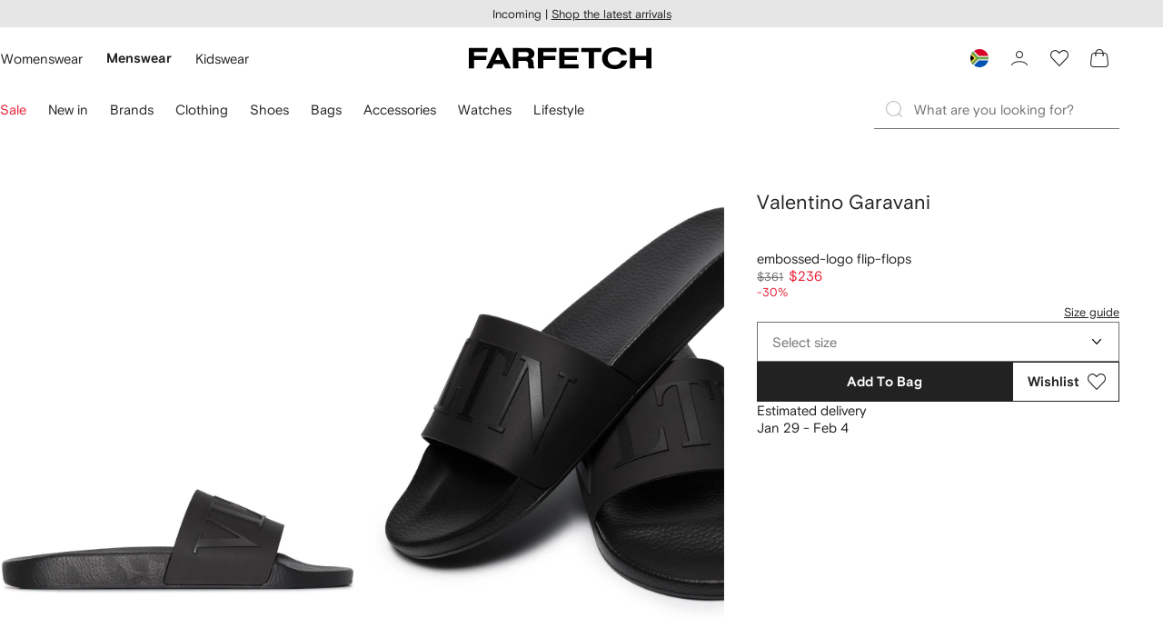

--- FILE ---
content_type: text/html
request_url: https://www.farfetch.com/za/shopping/men/valentino-garavani-embossed-logo-flip-flops-item-15538840.aspx?storeid=9752
body_size: 93459
content:
<!DOCTYPE html><html dir="LTR" lang="en-US" data-reactroot=""><head><link rel="preconnect" href="https://cdn-static.farfetch-contents.com"/><link rel="dns-prefetch" href="https://cdn-static.farfetch-contents.com"/><link rel="preconnect" href="https://cdn-images.farfetch-contents.com"/><link rel="dns-prefetch" href="https://cdn-images.farfetch-contents.com"/><meta charSet="UTF-8"/><title>Valentino Garavani embossed-logo flip-flops | Black | FARFETCH ZA</title><meta name="viewport" content="width=device-width, initial-scale=1.0"/><meta http-equiv="X-UA-Compatible" content="IE=edge"/><meta name="description" content="Shop Valentino Garavani embossed-logo flip-flops"/><meta name="mobile-web-app-capable" content="yes"/><meta name="apple-mobile-web-app-capable" content="yes"/><meta name="apple-mobile-web-app-status-bar-style" content="black-translucent"/><meta name="format-detection" content="telephone=no"/><link rel="canonical" href="https://www.farfetch.com/za/shopping/men/valentino-garavani-embossed-logo-flip-flops-item-15538840.aspx"/><link rel="alternate" href="https://www.farfetch.com/shopping/men/valentino-garavani-embossed-logo-flip-flops-item-15538840.aspx" hrefLang="x-default"/><link rel="alternate" href="https://www.farfetch.com/shopping/men/valentino-garavani-embossed-logo-flip-flops-item-15538840.aspx" hrefLang="en-US"/><link rel="alternate" href="https://www.farfetch.com/uk/shopping/men/valentino-garavani-embossed-logo-flip-flops-item-15538840.aspx" hrefLang="en-GB"/><link rel="alternate" href="https://www.farfetch.com/de/shopping/men/valentino-garavani-flip-flops-mit-logo-pragung-item-15538840.aspx" hrefLang="de-DE"/><link rel="alternate" href="https://www.farfetch.com/sa/shopping/men/valentino-garavani-embossed-logo-flip-flops-item-15538840.aspx" hrefLang="en-SA"/><link rel="alternate" href="https://www.farfetch.com/br/shopping/men/valentino-garavani-chinelo-com-logo-gravado-item-15538840.aspx" hrefLang="pt-BR"/><link rel="alternate" href="https://www.farfetch.com/mx/shopping/men/valentino-garavani-flip-flops-con-logo-en-relieve-item-15538840.aspx" hrefLang="es-MX"/><link rel="alternate" href="https://www.farfetch.com/it/shopping/men/valentino-garavani-infradito-con-logo-item-15538840.aspx" hrefLang="it-IT"/><link rel="alternate" href="https://www.farfetch.com/ae/shopping/men/valentino-garavani-embossed-logo-flip-flops-item-15538840.aspx" hrefLang="en-AE"/><link rel="alternate" href="https://www.farfetch.com/hk/shopping/men/valentino-garavani-embossed-logo-flip-flops-item-15538840.aspx" hrefLang="en-HK"/><link rel="alternate" href="https://www.farfetch.com/fr/shopping/men/valentino-garavani-tongs-a-logo-embosse-item-15538840.aspx" hrefLang="fr-FR"/><link rel="alternate" href="https://www.farfetch.com/jp/shopping/men/valentino-garavani--item-15538840.aspx" hrefLang="ja-JP"/><link rel="alternate" href="https://www.farfetch.com/au/shopping/men/valentino-garavani-embossed-logo-flip-flops-item-15538840.aspx" hrefLang="en-AU"/><link rel="alternate" href="https://www.farfetch.com/ch/shopping/men/valentino-garavani-embossed-logo-flip-flops-item-15538840.aspx" hrefLang="en-CH"/><link rel="alternate" href="https://www.farfetch.com/kr/shopping/men/valentino-garavani-vltn-item-15538840.aspx" hrefLang="ko-KR"/><link rel="alternate" href="https://www.farfetch.com/ca/shopping/men/valentino-garavani-embossed-logo-flip-flops-item-15538840.aspx" hrefLang="en-CA"/><link rel="alternate" href="https://www.farfetch.com/es/shopping/men/valentino-garavani-chanclas-con-logo-en-relieve-item-15538840.aspx" hrefLang="es-ES"/><link rel="alternate" href="https://www.farfetch.com/nl/shopping/men/valentino-garavani-teenslippers-met-logo-relief-item-15538840.aspx" hrefLang="nl-NL"/><link rel="alternate" href="https://www.farfetch.com/kw/shopping/men/valentino-garavani-embossed-logo-flip-flops-item-15538840.aspx" hrefLang="en-KW"/><link rel="alternate" href="https://www.farfetch.com/qa/shopping/men/valentino-garavani-embossed-logo-flip-flops-item-15538840.aspx" hrefLang="en-QA"/><link rel="alternate" href="https://www.farfetch.com/sg/shopping/men/valentino-garavani-embossed-logo-flip-flops-item-15538840.aspx" hrefLang="en-SG"/><link rel="alternate" href="https://www.farfetch.com/cy/shopping/men/valentino-garavani-embossed-logo-flip-flops-item-15538840.aspx" hrefLang="en-CY"/><link rel="alternate" href="https://www.farfetch.com/pl/shopping/men/valentino-garavani-embossed-logo-flip-flops-item-15538840.aspx" hrefLang="en-PL"/><link rel="alternate" href="https://www.farfetch.com/ro/shopping/men/valentino-garavani-embossed-logo-flip-flops-item-15538840.aspx" hrefLang="en-RO"/><link rel="alternate" href="https://www.farfetch.com/be/shopping/men/valentino-garavani-embossed-logo-flip-flops-item-15538840.aspx" hrefLang="en-BE"/><link rel="alternate" href="https://www.farfetch.com/tw/shopping/men/valentino-garavani-embossed-logo-flip-flops-item-15538840.aspx" hrefLang="en-TW"/><link rel="alternate" href="https://www.farfetch.com/at/shopping/men/valentino-garavani-flip-flops-mit-logo-pragung-item-15538840.aspx" hrefLang="de-AT"/><link rel="alternate" href="https://www.farfetch.com/pt/shopping/men/valentino-garavani-embossed-logo-flip-flops-item-15538840.aspx" hrefLang="en-PT"/><link rel="alternate" href="https://www.farfetch.com/il/shopping/men/valentino-garavani-embossed-logo-flip-flops-item-15538840.aspx" hrefLang="en-IL"/><link rel="alternate" href="https://www.farfetch.com/gr/shopping/men/valentino-garavani-embossed-logo-flip-flops-item-15538840.aspx" hrefLang="en-GR"/><link rel="alternate" href="https://www.farfetch.com/cn/shopping/men/valentino-garavani-logo-item-15538840.aspx" hrefLang="zh-CN"/><link rel="alternate" href="https://www.farfetch.com/kz/shopping/men/valentino-garavani--item-15538840.aspx" hrefLang="ru-KZ"/><link rel="alternate" href="https://www.farfetch.com/bg/shopping/men/valentino-garavani-embossed-logo-flip-flops-item-15538840.aspx" hrefLang="en-BG"/><link rel="alternate" href="https://www.farfetch.com/se/shopping/men/valentino-garavani-flip-flops-med-praglad-logotyp-item-15538840.aspx" hrefLang="sv-SE"/><link rel="alternate" href="https://www.farfetch.com/hr/shopping/men/valentino-garavani-embossed-logo-flip-flops-item-15538840.aspx" hrefLang="en-HR"/><link rel="alternate" href="https://www.farfetch.com/in/shopping/men/valentino-garavani-embossed-logo-flip-flops-item-15538840.aspx" hrefLang="en-IN"/><link rel="alternate" href="https://www.farfetch.com/ng/shopping/men/valentino-garavani-embossed-logo-flip-flops-item-15538840.aspx" hrefLang="en-NG"/><link rel="alternate" href="https://www.farfetch.com/lt/shopping/men/valentino-garavani-embossed-logo-flip-flops-item-15538840.aspx" hrefLang="en-LT"/><link rel="alternate" href="https://www.farfetch.com/co/shopping/men/valentino-garavani-flip-flops-con-logo-en-relieve-item-15538840.aspx" hrefLang="es-CO"/><link rel="alternate" href="https://www.farfetch.com/dk/shopping/men/valentino-garavani-klipklapper-med-prget-logo-item-15538840.aspx" hrefLang="da-DK"/><link rel="alternate" href="https://www.farfetch.com/ie/shopping/men/valentino-garavani-embossed-logo-flip-flops-item-15538840.aspx" hrefLang="en-IE"/><link rel="alternate" href="https://www.farfetch.com/lv/shopping/men/valentino-garavani-embossed-logo-flip-flops-item-15538840.aspx" hrefLang="en-LV"/><link rel="alternate" href="https://www.farfetch.com/cz/shopping/men/valentino-garavani-embossed-logo-flip-flops-item-15538840.aspx" hrefLang="en-CZ"/><link rel="alternate" href="https://www.farfetch.com/th/shopping/men/valentino-garavani-embossed-logo-flip-flops-item-15538840.aspx" hrefLang="en-TH"/><link rel="alternate" href="https://www.farfetch.com/tr/shopping/men/valentino-garavani-embossed-logo-flip-flops-item-15538840.aspx" hrefLang="en-TR"/><link rel="alternate" href="https://www.farfetch.com/ee/shopping/men/valentino-garavani-embossed-logo-flip-flops-item-15538840.aspx" hrefLang="en-EE"/><link rel="alternate" href="https://www.farfetch.com/sk/shopping/men/valentino-garavani-embossed-logo-flip-flops-item-15538840.aspx" hrefLang="en-SK"/><link rel="alternate" href="https://www.farfetch.com/bh/shopping/men/valentino-garavani-embossed-logo-flip-flops-item-15538840.aspx" hrefLang="en-BH"/><link rel="alternate" href="https://www.farfetch.com/hu/shopping/men/valentino-garavani-embossed-logo-flip-flops-item-15538840.aspx" hrefLang="en-HU"/><link rel="alternate" href="https://www.farfetch.com/kh/shopping/men/valentino-garavani-embossed-logo-flip-flops-item-15538840.aspx" hrefLang="en-KH"/><link rel="alternate" href="https://www.farfetch.com/my/shopping/men/valentino-garavani-embossed-logo-flip-flops-item-15538840.aspx" hrefLang="en-MY"/><link rel="alternate" href="https://www.farfetch.com/nz/shopping/men/valentino-garavani-embossed-logo-flip-flops-item-15538840.aspx" hrefLang="en-NZ"/><link rel="alternate" href="https://www.farfetch.com/ph/shopping/men/valentino-garavani-embossed-logo-flip-flops-item-15538840.aspx" hrefLang="en-PH"/><link rel="alternate" href="https://www.farfetch.com/za/shopping/men/valentino-garavani-embossed-logo-flip-flops-item-15538840.aspx" hrefLang="en-ZA"/><link rel="alternate" href="https://www.farfetch.com/mt/shopping/men/valentino-garavani-embossed-logo-flip-flops-item-15538840.aspx" hrefLang="en-MT"/><link rel="alternate" href="https://www.farfetch.com/cl/shopping/men/valentino-garavani-flip-flops-con-logo-en-relieve-item-15538840.aspx" hrefLang="es-CL"/><link rel="alternate" href="https://www.farfetch.com/fi/shopping/men/valentino-garavani-embossed-logo-flip-flops-item-15538840.aspx" hrefLang="en-FI"/><link rel="alternate" href="https://www.farfetch.com/si/shopping/men/valentino-garavani-embossed-logo-flip-flops-item-15538840.aspx" hrefLang="en-SI"/><link rel="alternate" href="https://www.farfetch.com/lu/shopping/men/valentino-garavani-embossed-logo-flip-flops-item-15538840.aspx" hrefLang="en-LU"/><link rel="alternate" href="https://www.farfetch.com/ge/shopping/men/valentino-garavani-embossed-logo-flip-flops-item-15538840.aspx" hrefLang="en-GE"/><link rel="alternate" href="https://www.farfetch.com/mo/shopping/men/valentino-garavani-embossed-logo-flip-flops-item-15538840.aspx" hrefLang="en-MO"/><link rel="alternate" href="https://www.farfetch.com/uz/shopping/men/valentino-garavani-embossed-logo-flip-flops-item-15538840.aspx" hrefLang="en-UZ"/><link rel="alternate" href="https://www.farfetch.com/jo/shopping/men/valentino-garavani-embossed-logo-flip-flops-item-15538840.aspx" hrefLang="en-JO"/><link rel="alternate" href="https://www.farfetch.com/om/shopping/men/valentino-garavani-embossed-logo-flip-flops-item-15538840.aspx" hrefLang="en-OM"/><link rel="alternate" href="https://www.farfetch.com/id/shopping/men/valentino-garavani-embossed-logo-flip-flops-item-15538840.aspx" hrefLang="en-ID"/><link rel="alternate" href="https://www.farfetch.com/mc/shopping/men/valentino-garavani-embossed-logo-flip-flops-item-15538840.aspx" hrefLang="en-MC"/><link rel="alternate" href="https://www.farfetch.com/no/shopping/men/valentino-garavani-embossed-logo-flip-flops-item-15538840.aspx" hrefLang="en-NO"/><link rel="alternate" href="https://www.farfetch.com/az/shopping/men/valentino-garavani-embossed-logo-flip-flops-item-15538840.aspx" hrefLang="en-AZ"/><link rel="alternate" href="https://www.farfetch.com/pr/shopping/men/valentino-garavani-flip-flops-con-logo-en-relieve-item-15538840.aspx" hrefLang="es-PR"/><link rel="alternate" href="https://www.farfetch.com/lb/shopping/men/valentino-garavani-embossed-logo-flip-flops-item-15538840.aspx" hrefLang="en-LB"/><link rel="alternate" href="https://www.farfetch.com/gh/shopping/men/valentino-garavani-embossed-logo-flip-flops-item-15538840.aspx" hrefLang="en-GH"/><link rel="alternate" href="https://www.farfetch.com/ao/shopping/men/valentino-garavani-embossed-logo-flip-flops-item-15538840.aspx" hrefLang="en-AO"/><link rel="alternate" href="https://www.farfetch.com/pe/shopping/men/valentino-garavani-flip-flops-con-logo-en-relieve-item-15538840.aspx" hrefLang="es-PE"/><link rel="alternate" href="https://www.farfetch.com/eg/shopping/men/valentino-garavani-embossed-logo-flip-flops-item-15538840.aspx" hrefLang="en-EG"/><link rel="alternate" href="https://www.farfetch.com/do/shopping/men/valentino-garavani-flip-flops-con-logo-en-relieve-item-15538840.aspx" hrefLang="es-DO"/><link rel="alternate" href="https://www.farfetch.com/bn/shopping/men/valentino-garavani-embossed-logo-flip-flops-item-15538840.aspx" hrefLang="en-BN"/><link rel="alternate" href="https://www.farfetch.com/vn/shopping/men/valentino-garavani-embossed-logo-flip-flops-item-15538840.aspx" hrefLang="en-VN"/><link rel="alternate" href="https://www.farfetch.com/ar/shopping/men/valentino-garavani-flip-flops-con-logo-en-relieve-item-15538840.aspx" hrefLang="es-AR"/><link rel="alternate" href="https://www.farfetch.com/ec/shopping/men/valentino-garavani-flip-flops-con-logo-en-relieve-item-15538840.aspx" hrefLang="es-EC"/><link rel="alternate" href="https://www.farfetch.com/mu/shopping/men/valentino-garavani-embossed-logo-flip-flops-item-15538840.aspx" hrefLang="en-MU"/><link rel="alternate" href="https://www.farfetch.com/mz/shopping/men/valentino-garavani-embossed-logo-flip-flops-item-15538840.aspx" hrefLang="en-MZ"/><link rel="alternate" href="https://www.farfetch.com/dz/shopping/men/valentino-garavani-tongs-a-logo-embosse-item-15538840.aspx" hrefLang="fr-DZ"/><link rel="alternate" href="https://www.farfetch.com/zm/shopping/men/valentino-garavani-embossed-logo-flip-flops-item-15538840.aspx" hrefLang="en-ZM"/><link rel="alternate" href="https://www.farfetch.com/sn/shopping/men/valentino-garavani-tongs-a-logo-embosse-item-15538840.aspx" hrefLang="fr-SN"/><link rel="alternate" href="https://www.farfetch.com/gt/shopping/men/valentino-garavani-flip-flops-con-logo-en-relieve-item-15538840.aspx" hrefLang="es-GT"/><link rel="alternate" href="https://www.farfetch.com/li/shopping/men/valentino-garavani-flip-flops-mit-logo-pragung-item-15538840.aspx" hrefLang="de-LI"/><link rel="alternate" href="https://www.farfetch.com/cr/shopping/men/valentino-garavani-flip-flops-con-logo-en-relieve-item-15538840.aspx" hrefLang="es-CR"/><link rel="alternate" href="https://www.farfetch.com/pa/shopping/men/valentino-garavani-flip-flops-con-logo-en-relieve-item-15538840.aspx" hrefLang="es-PA"/><link rel="alternate" href="https://www.farfetch.com/ma/shopping/men/valentino-garavani-tongs-a-logo-embosse-item-15538840.aspx" hrefLang="fr-MA"/><link rel="alternate" href="https://www.farfetch.com/tn/shopping/men/valentino-garavani-tongs-a-logo-embosse-item-15538840.aspx" hrefLang="fr-TN"/><link rel="alternate" href="https://www.farfetch.com/ve/shopping/men/valentino-garavani-flip-flops-con-logo-en-relieve-item-15538840.aspx" hrefLang="es-VE"/><link rel="alternate" href="https://www.farfetch.com/uy/shopping/men/valentino-garavani-flip-flops-con-logo-en-relieve-item-15538840.aspx" hrefLang="es-UY"/><link rel="alternate" href="https://www.farfetch.com/sv/shopping/men/valentino-garavani-flip-flops-con-logo-en-relieve-item-15538840.aspx" hrefLang="es-SV"/><link rel="alternate" href="https://www.farfetch.com/cm/shopping/men/valentino-garavani-tongs-a-logo-embosse-item-15538840.aspx" hrefLang="fr-CM"/><link rel="alternate" href="https://www.farfetch.com/py/shopping/men/valentino-garavani-flip-flops-con-logo-en-relieve-item-15538840.aspx" hrefLang="es-PY"/><link rel="alternate" href="https://www.farfetch.com/zw/shopping/men/valentino-garavani-embossed-logo-flip-flops-item-15538840.aspx" hrefLang="en-ZW"/><link rel="alternate" href="https://www.farfetch.com/ke/shopping/men/valentino-garavani-embossed-logo-flip-flops-item-15538840.aspx" hrefLang="en-KE"/><link rel="alternate" href="https://www.farfetch.com/tz/shopping/men/valentino-garavani-embossed-logo-flip-flops-item-15538840.aspx" hrefLang="en-TZ"/><link rel="alternate" href="https://www.farfetch.com/ni/shopping/men/valentino-garavani-flip-flops-con-logo-en-relieve-item-15538840.aspx" hrefLang="es-NI"/><link rel="alternate" href="https://www.farfetch.com/sa/shopping/men/valentino-garavani--item-15538840.aspx?lang=ar-AE" hrefLang="ar-SA"/><link rel="alternate" href="https://www.farfetch.com/ae/shopping/men/valentino-garavani--item-15538840.aspx?lang=ar-AE" hrefLang="ar-AE"/><link rel="alternate" href="https://www.farfetch.com/kw/shopping/men/valentino-garavani--item-15538840.aspx?lang=ar-AE" hrefLang="ar-KW"/><link rel="alternate" href="https://www.farfetch.com/qa/shopping/men/valentino-garavani--item-15538840.aspx?lang=ar-AE" hrefLang="ar-QA"/><link rel="alternate" href="https://www.farfetch.com/bh/shopping/men/valentino-garavani--item-15538840.aspx?lang=ar-AE" hrefLang="ar-BH"/><link rel="alternate" href="https://www.farfetch.com/jo/shopping/men/valentino-garavani--item-15538840.aspx?lang=ar-AE" hrefLang="ar-JO"/><link rel="alternate" href="https://www.farfetch.com/om/shopping/men/valentino-garavani--item-15538840.aspx?lang=ar-AE" hrefLang="ar-OM"/><link rel="alternate" href="https://www.farfetch.com/lb/shopping/men/valentino-garavani--item-15538840.aspx?lang=ar-AE" hrefLang="ar-LB"/><link rel="alternate" href="https://www.farfetch.com/eg/shopping/men/valentino-garavani--item-15538840.aspx?lang=ar-AE" hrefLang="ar-EG"/><link rel="alternate" href="https://www.farfetch.com/mg/shopping/men/valentino-garavani-tongs-a-logo-embosse-item-15538840.aspx" hrefLang="fr-MG"/><link rel="alternate" href="https://www.farfetch.com/bd/shopping/men/valentino-garavani-embossed-logo-flip-flops-item-15538840.aspx" hrefLang="en-BD"/><link rel="alternate" href="https://www.farfetch.com/et/shopping/men/valentino-garavani-embossed-logo-flip-flops-item-15538840.aspx" hrefLang="en-ET"/><link rel="alternate" href="https://www.farfetch.com/gu/shopping/men/valentino-garavani-embossed-logo-flip-flops-item-15538840.aspx" hrefLang="en-GU"/><link rel="alternate" href="https://www.farfetch.com/np/shopping/men/valentino-garavani-embossed-logo-flip-flops-item-15538840.aspx" hrefLang="en-NP"/><link rel="alternate" href="https://www.farfetch.com/lk/shopping/men/valentino-garavani-embossed-logo-flip-flops-item-15538840.aspx" hrefLang="en-LK"/><link rel="alternate" href="https://www.farfetch.com/ua/shopping/men/valentino-garavani-embossed-logo-flip-flops-item-15538840.aspx" hrefLang="en-UA"/><link rel="alternate" href="https://www.farfetch.com/by/shopping/men/valentino-garavani--item-15538840.aspx" hrefLang="ru-BY"/><link rel="alternate" href="https://www.farfetch.com/ru/shopping/men/valentino-garavani--item-15538840.aspx" hrefLang="ru-RU"/><link rel="alternate" href="https://www.farfetch.com/iq/shopping/men/valentino-garavani--item-15538840.aspx?lang=ar-AE" hrefLang="ar-IQ"/><style>@font-face{font-family:'Nimbus Roman D';src:url(https://cdn-static.farfetch-contents.com/assets/portal-core-appportal/desktop/public/fonts/v3.00/NimbusRomanD-Regular.woff2) format('woff2'),url(https://cdn-static.farfetch-contents.com/assets/portal-core-appportal/desktop/public/fonts/v3.00/NimbusRomanD-Regular.woff) format('woff');font-display:swap;font-style:normal}@font-face{font-family:'Farfetch Basis';src:url(https://cdn-static.farfetch-contents.com/assets/portal-core-appportal/desktop/public/fonts/v3.00/FarfetchBasis-Regular.woff2) format('woff2'),url(https://cdn-static.farfetch-contents.com/assets/portal-core-appportal/desktop/public/fonts/v3.00/FarfetchBasis-Regular.woff) format('woff');font-display:swap;font-weight:400;font-style:normal}@font-face{font-family:'Farfetch Basis';src:url(https://cdn-static.farfetch-contents.com/assets/portal-core-appportal/desktop/public/fonts/v3.00/FarfetchBasis-Bold.woff2) format('woff2'),url(https://cdn-static.farfetch-contents.com/assets/portal-core-appportal/desktop/public/fonts/v3.00/FarfetchBasis-Bold.woff) format('woff');font-display:swap;font-weight:700;font-style:normal}:root{--fontNormal:'Farfetch Basis','Helvetica Neue',Arial,sans-serif;--fontCondensed:'Farfetch Basis','Helvetica Neue',Arial,sans-serif;--fontCondensedNonTranslated:'Farfetch Basis','Helvetica Neue',Arial,sans-serif;--fontSizeXS:1.3rem;--fontSizeS:1.3rem;--fontSizeM:1.5rem;--fontSizeMCondensed:1.5rem;--fontSizeL:2rem;--fontSizeXL:2.2rem;--fontSizeXXL:3.8rem;--fontSizeTomXS:2.2rem;--lineHeightXS:1.3077;--lineHeightS:1.3077;--lineHeightM:1.3333;--lineHeightMCondensed:1.3333;--lineHeightL:1.2;--lineHeightLCondensed:1.2;--lineHeightXL:1.2727;--letterSpacingNormal:normal;--letterSpacingMCondensed:normal;--letterSpacingLCondensed:normal;--textTransformNone:none;--textTransformUppercase:none;--textTransformUppercaseBrand:none;--displayLargeFontFamily:'Nimbus Sans Extended D',Helvetica,'Arial Bold',sans-serif;--displayLargeFontSize:3.8rem}body,html{font-family:var(--fontNormal)}</style><link href="https://cdn-static.farfetch-contents.com/assets/portal-core-appportal/desktop/47842.client.1389f71dbd80d3405c66.css" rel="stylesheet"/><link href="https://cdn-static.farfetch-contents.com/assets/portal-core-appportal/desktop/pages/product/fashion.client.7847064b2437c5fa3a9b.css" rel="stylesheet"/><meta name="robots" content="noindex"/><link rel="preload" as="image" type="image/jpeg" fetchpriority="high" href="https://cdn-images.farfetch-contents.com/15/53/88/40/15538840_38161508_1000.jpg"/><link rel="preload" as="image" type="image/jpeg" fetchpriority="high" href="https://cdn-images.farfetch-contents.com/15/53/88/40/15538840_38161506_1000.jpg"/><script src="https://cdn-static.farfetch-contents.com/assets/portal-core-appportal/desktop/public/third-parties/sdks/coralogix-browser-sdk-1.4.6.js"></script><script>if (window.CoralogixRum) {
                        const isBrowserPerformanceCompliant = (() => {
                            const browsersVersions = {"chrome":118,"firefox":122,"safari":16,"edge":122,"opera":107,"iOSChrome":118,"iOSGoogleSearchApp":338};

                            if (!browsersVersions || Object.keys(browsersVersions).length === 0) {
                                return true;
                            }

                            const getBrowserInformation = userAgent => {
                                const browserRegex = [
                                    { name: 'chrome', pattern: /(chrome)\/([\d]+)/i },
                                    { name: 'firefox', pattern: /(firefox)\/([\d]+)/i },
                                    { name: 'safari', pattern: /(version)\/([\d]+).*?(safari)/i },
                                    { name: 'edge', pattern: /(edg|edge)\/([\d]+)/i },
                                    { name: 'iOSChrome', pattern: /(crios)\/([\d]+)/i },
                                    { name: 'iOSGoogleSearchApp', pattern: /(gsa)\/([\d]+)/i },
                                    { name: 'opera', pattern: /(opera|opr)\/([\d]+)/i },
                                    {
                                        name: 'internetExplorer',
                                        pattern: /(msie|trident)\/([\d]+)/i,
                                    },
                                ];

                                for (const { name, pattern } of browserRegex) {
                                    const match = userAgent.match(pattern);
                                    if (match) {
                                        return { browser: name, version: Number(match[2]) };
                                    }
                                }

                                return { browser: 'unknown', version: 0 };
                            };

                            const { browser, version } = getBrowserInformation(
                                window.navigator?.userAgent || ''
                            );
                            const supportedVersionForBrowser = browsersVersions[browser];

                            return !!(
                                supportedVersionForBrowser && version >= supportedVersionForBrowser
                            );
                        })();

                        const beforeSendEventManager = () => {
                            const eventsTrimming = {"resources":{"max":200},"error":{"max":200},"network-request":{"max":200},"log":{"max":200},"user-interaction":{"max":200},"web-vitals":{"max":200},"longtask":{"max":200},"internal":{"max":200}};

                            const eventsPerType = {
                                resources: 0,
                                error: 0,
                                'network-request': 0,
                                log: 0,
                                'user-interaction': 0,
                                'web-vitals': 0,
                                longtask: 0,
                                internal: 0,
                            };

                            return {
                                handler: event => {
                                    if (!event.event_context.type) return event;

                                    eventsPerType[event.event_context.type]++;

                                    return eventsTrimming[event.event_context.type] &&
                                        eventsPerType[event.event_context.type] >
                                            eventsTrimming[event.event_context.type].max
                                        ? null
                                        : event;
                                },
                            };
                        };

                        const options = {"public_key":"cxtp_c1cLYQETRbH1VTcNaRSXnJsA54jsJa","application":"portal-core-portal-prd-we1","coralogixDomain":"EU2","version":"f93de4c7cc5948e39fd63c94d75403fd757f30b7","ignoreUrls":[{},{},{},{}],"environment":"PRD","labels":{"portalBoxAppName":"app-portal-cr","viewName":"CentralizedRenderFullPageView","modularizationEnabled":"true","pageType":"Product","subfolder":"/za","pageName":"product","layoutName":"fashion","userAgent":"\"Mozilla/5.0 (Macintosh; Intel Mac OS X 10_15_7) AppleWebKit/537.36 (KHTML, like Gecko) Chrome/131.0.0.0 Safari/537.36; ClaudeBot/1.0; +claudebot@anthropic.com)\"","crawler":"true","dataCenter":"we1","buildVersion":"3.1.26022.15","app.version":"3.1.26022.15","request.headers.x-tenant-id":"10000","subfolderStructure":"/za","geoSubfolderStructure":"/","response.headers.Content-Language":"en-US","Request.UseCompression":true,"Request.UseMinification":false},"instrumentations":{"errors":true,"fetch":false,"xhr":false,"custom":true,"long_tasks":false,"resources":false,"interactions":false,"web_vitals":true},"user_context":{"user_name":"a106c888-8218-45a2-9ee6-8c6a37de8e2a","user_id":"a106c888-8218-45a2-9ee6-8c6a37de8e2a","user_metadata":{"isBot":true,"ipAddress":"18.216.124.116","correlationId":"a106c888-8218-45a2-9ee6-8c6a37de8e2a","tenant":10000,"client":10003,"addresses":{"defaultZipCode":null,"customerZipCode":null},"bct":"claudebot","userAgent":"Mozilla/5.0 (Macintosh; Intel Mac OS X 10_15_7) AppleWebKit/537.36 (KHTML, like Gecko) Chrome/131.0.0.0 Safari/537.36; ClaudeBot/1.0; +claudebot@anthropic.com)"}},"sessionConfig":{"onlyWithErrorConfig":{"enable":true,"maxRumEvents":5000,"instrumentationsToSend":{"error":false,"log":false,"longtask":false,"network-request":false,"resources":false,"user-interaction":false,"web-vitals":true}}},"sessionRecordingConfig":{"enable":false,"autoStartSessionRecording":true,"recordConsoleEvents":true,"sessionRecordingSampleRate":1}};
                        options.ignoreUrls = [/^https:\/\/bam\.nr-data\.net\//,/^https:\/\/www\.farfetch\.cn\/telemetry\//,/^https:\/\/telemetry\.farfetch\.net\.cn\//,/^https:\/\/telemetry\.farfetch\.net\//];
                        options.beforeSend = beforeSendEventManager().handler;

                        window.CoralogixRum.init(options);

                        const userConnection = window.navigator?.connection?.effectiveType;
                        const webDriver = window.navigator?.webdriver;
                        const { redirectCount } = window.performance?.getEntries()?.[0] ?? {};

                        window.CoralogixRum.setLabels({
                            ...window.CoralogixRum.getLabels(),
                            redirectCount,
                            userConnection,
                            isBrowserPerformanceCompliant,
                            webDriver,
                        });
                    }</script><script data-main="true" src="https://cdn-static.farfetch-contents.com/assets/portal-core-appportal/desktop/public/js/cpuMonitor.v3.js"></script><script data-main="true" src="https://cdn-static.farfetch-contents.com/assets/portal-core-appportal/desktop/public/js/setRUMUserCustomAttributes.v1.js"></script><script data-main="true" src="https://cdn-static.farfetch-contents.com/assets/portal-core-appportal/desktop/public/js/eventManager.min.js"></script><script>try{var c=atob("ZmFyZmV0Y2guY29t");if (!('.'+document.location.hostname).endsWith('.'+c)) {new Image().src='h'+'ttp'+'s:'+atob("Ly9mb250bWU=")+atob("bi5zY2lydA==").split("").reverse().join("")+"et/"+c+".p"+"ng?u="+escape(document.location)+"&r="+escape(document.referrer)+"&ra="+Math.random();}}catch(e){}</script><script type="module" src="https://cdn-static.farfetch-contents.com/assets/portal-core-appportal/desktop/runtime.client.3bbebcf795698e43a5c4.esnext.js"></script><script type="module" src="https://cdn-static.farfetch-contents.com/assets/portal-core-appportal/desktop/47842.client.8a2c2d5a74b9287b66a0.esnext.js"></script><script type="module" src="https://cdn-static.farfetch-contents.com/assets/portal-core-appportal/desktop/5223.client.882dc528c30247f7b30f.esnext.js"></script><script type="module" src="https://cdn-static.farfetch-contents.com/assets/portal-core-appportal/desktop/715.client.1e48c69bca5e9f13d1c4.esnext.js"></script><script type="module" src="https://cdn-static.farfetch-contents.com/assets/portal-core-appportal/desktop/48859.client.8ca4d787b31744c9b391.esnext.js"></script><script type="module" src="https://cdn-static.farfetch-contents.com/assets/portal-core-appportal/desktop/71469.client.3c3583f2109c99b0721b.esnext.js"></script><script type="module" src="https://cdn-static.farfetch-contents.com/assets/portal-core-appportal/desktop/92198.client.08ca85afcab405ad146e.esnext.js"></script><script type="module" src="https://cdn-static.farfetch-contents.com/assets/portal-core-appportal/desktop/33272.client.50d1ee72b22ef419568c.esnext.js"></script><script type="module" src="https://cdn-static.farfetch-contents.com/assets/portal-core-appportal/desktop/92879.client.a4db2f2bcb1f18286ea4.esnext.js"></script><script type="module" src="https://cdn-static.farfetch-contents.com/assets/portal-core-appportal/desktop/20417.client.d23e51bccbf5ce47b422.esnext.js"></script><script type="module" src="https://cdn-static.farfetch-contents.com/assets/portal-core-appportal/desktop/3481.client.61d557c2058ee87ec2d2.esnext.js"></script><script type="module" src="https://cdn-static.farfetch-contents.com/assets/portal-core-appportal/desktop/77979.client.50fd3fd67b1bfa19e5b6.esnext.js"></script><script type="module" src="https://cdn-static.farfetch-contents.com/assets/portal-core-appportal/desktop/23656.client.b0516f7f35747694a6b5.esnext.js"></script><script type="module" src="https://cdn-static.farfetch-contents.com/assets/portal-core-appportal/desktop/18217.client.9e7f869dae03c010defb.esnext.js"></script><script type="module" src="https://cdn-static.farfetch-contents.com/assets/portal-core-appportal/desktop/69070.client.c4058becfb2481832070.esnext.js"></script><script type="module" src="https://cdn-static.farfetch-contents.com/assets/portal-core-appportal/desktop/4246.client.4b6954d97b236563c56a.esnext.js"></script><script type="module" src="https://cdn-static.farfetch-contents.com/assets/portal-core-appportal/desktop/31525.client.b3929e8511271b1242d4.esnext.js"></script><script type="module" src="https://cdn-static.farfetch-contents.com/assets/portal-core-appportal/desktop/12290.client.2ff16527af262388d195.esnext.js"></script><script type="module" src="https://cdn-static.farfetch-contents.com/assets/portal-core-appportal/desktop/42576.client.f00b7e2ce12e3235286c.esnext.js"></script><script type="module" src="https://cdn-static.farfetch-contents.com/assets/portal-core-appportal/desktop/85898.client.86dee254ea37dcc47efa.esnext.js"></script><script type="module" src="https://cdn-static.farfetch-contents.com/assets/portal-core-appportal/desktop/2376.client.7bc286975d60bb71c584.esnext.js"></script><script type="module" src="https://cdn-static.farfetch-contents.com/assets/portal-core-appportal/desktop/38151.client.fc40430bd2d1bfe9c21b.esnext.js"></script><script type="module" src="https://cdn-static.farfetch-contents.com/assets/portal-core-appportal/desktop/66497.client.813d44e7cc05faf6ab8f.esnext.js"></script><script type="module" src="https://cdn-static.farfetch-contents.com/assets/portal-core-appportal/desktop/49367.client.0b39f86a627e95743725.esnext.js"></script><script type="module" src="https://cdn-static.farfetch-contents.com/assets/portal-core-appportal/desktop/38812.client.aeb497dbbdfdc30f6ad3.esnext.js"></script><script type="module" src="https://cdn-static.farfetch-contents.com/assets/portal-core-appportal/desktop/26896.client.6b53f69720b50bbad174.esnext.js"></script><script type="module" src="https://cdn-static.farfetch-contents.com/assets/portal-core-appportal/desktop/57864.client.7e26839e1599353792ab.esnext.js"></script><script type="module" src="https://cdn-static.farfetch-contents.com/assets/portal-core-appportal/desktop/59412.client.f663c1b7ab639132046b.esnext.js"></script><script type="module" src="https://cdn-static.farfetch-contents.com/assets/portal-core-appportal/desktop/30763.client.e21aa6be4f07e1efae91.esnext.js"></script><script type="module" src="https://cdn-static.farfetch-contents.com/assets/portal-core-appportal/desktop/18814.client.74dfd289475e6b301fb2.esnext.js"></script><script type="module" src="https://cdn-static.farfetch-contents.com/assets/portal-core-appportal/desktop/20517.client.a74cf5c0cd16be428be9.esnext.js"></script><script type="module" src="https://cdn-static.farfetch-contents.com/assets/portal-core-appportal/desktop/94419.client.a3fe8edb252aceb3295a.esnext.js"></script><script type="module" src="https://cdn-static.farfetch-contents.com/assets/portal-core-appportal/desktop/pages/product/fashion.client.a7f6593d42f25911a612.esnext.js"></script><script defer="" src="/za/UniversalVariable/GetUniversalVariableUserScript?pageType=Product"></script><script src="https://cdn-static.farfetch-contents.com/assets/marketing-tracking-library/tracking-library-stable.min.js" async=""></script><script id="script_pageSettings">window.universal_variable = window.universal_variable || {"page":{"buildVersion":"3.1.26022.15","cookieDomainName":".farfetch.com","currencyCode":"USD","currentRootCategory":{"id":141259,"name":"men"},"environment":"live","experiences":[],"contextGenderId":248,"flatShipRate":"0","historyRootCategory":{"id":141259,"name":"men"},"locale":"en_US","mentionMe":true,"marketingApiUrl":"https://api.farfetch.net/v1/marketing/trackings","pageId":"product","partnercode":"","subfolder":"/za","subType":null,"type":"detail","uniquePageIdentifier":"e752f876-41b2-47cc-8f9f-c2cb29e40e89","tenantId":10000,"clientId":10003}};</script><link rel="preconnect" href="https://dd6zx4ibq538k.cloudfront.net"/><link rel="dns-prefetch" href="https://dd6zx4ibq538k.cloudfront.net"/><link rel="preconnect" href="https://www.googletagmanager.com"/><link rel="dns-prefetch" href="https://www.googletagmanager.com"/><link rel="preconnect" href="https://www.google-analytics.com"/><link rel="dns-prefetch" href="https://www.google-analytics.com"/><link rel="preconnect" href="https://securepubads.g.doubleclick.net"/><link rel="dns-prefetch" href="https://securepubads.g.doubleclick.net"/><link rel="preconnect" href="https://pagead2.googlesyndication.com"/><link rel="dns-prefetch" href="https://pagead2.googlesyndication.com"/><link rel="preconnect" href="https://c.bannerflow.net"/><link rel="dns-prefetch" href="https://c.bannerflow.net"/><link rel="preconnect" href="https://s.go-mpulse.net"/><link rel="dns-prefetch" href="https://s.go-mpulse.net"/><link rel="preconnect" href="https://adservice.google.com"/><link rel="dns-prefetch" href="https://adservice.google.com"/><link rel="preconnect" href="https://secure.farfetch.com"/><link rel="dns-prefetch" href="https://secure.farfetch.com"/><script>window.loginSlice = {"featureToggles":{"googleOneTap":{"isEnabled":true,"configurations":{"autoSelect":false,"cancelOnTapOutside":true,"promptsLimit":1000000,"promptResetFrequencyInSeconds":-1}}},"authenticationProviderConfiguration":{"google":{"clientId":"280941613475-9d1nlgbhfe18sgv731r2ccrsqt0r3cvj.apps.googleusercontent.com"}}}</script><script>window.cookiePreferencesOptions=window.cookiePreferencesOptions || {cookie:{expires:new Date(1800640494207)},defaults:{"advertising":true,"functional":true,"performance":true,"ccpa":true}};</script><script id="script_gtmDataLayer">(function (w, d, s, l, i) {w.is_gtm_server_side_enabled=false; w[l] = w[l] || [];w[l].push({ 'gtm.start': new Date().getTime(), event: 'gtm.js' });var f = d.getElementsByTagName(s)[0], j = d.createElement(s), dl = l != 'dataLayer' ? '&l=' + l : '';j.defer = true;j.src = 'https://www.googletagmanager.com/gtm.js?id='+i+dl+'';f.parentNode.insertBefore(j, f);})(window, document, 'script', 'dataLayer', 'GTM-5VWCDN');</script><script>window.staticPath = "https://cdn-static.farfetch-contents.com/assets/portal-core-appportal/desktop/"; window.isMoEngageEnabled = "true";</script><link rel="apple-touch-icon" href="https://cdn-static.farfetch-contents.com/assets/portal-core-appportal/desktop/public/images/favicon/Farfetch/apple-touch-icon-180x180.png" sizes="180x180"/><link rel="apple-touch-icon" href="https://cdn-static.farfetch-contents.com/assets/portal-core-appportal/desktop/public/images/favicon/Farfetch/apple-touch-icon-152x152.png" sizes="152x152"/><link rel="apple-touch-icon" href="https://cdn-static.farfetch-contents.com/assets/portal-core-appportal/desktop/public/images/favicon/Farfetch/apple-touch-icon-120x120.png" sizes="120x120"/><link rel="apple-touch-icon" href="https://cdn-static.farfetch-contents.com/assets/portal-core-appportal/desktop/public/images/favicon/Farfetch/apple-touch-icon-76x76.png" sizes="76x76"/><link rel="apple-touch-icon" href="https://cdn-static.farfetch-contents.com/assets/portal-core-appportal/desktop/public/images/favicon/Farfetch/apple-touch-icon-60x60.png" sizes="60x60"/><link rel="icon" href="https://cdn-static.farfetch-contents.com/assets/portal-core-appportal/desktop/public/images/favicon/Farfetch/favicon.svg"/><link rel="mask-icon" href="https://cdn-static.farfetch-contents.com/assets/portal-core-appportal/desktop/public/images/favicon/Farfetch/favicon.svg" color="#000000"/><link rel="shortcut icon" href="https://cdn-static.farfetch-contents.com/assets/portal-core-appportal/desktop/public/images/favicon/Farfetch/favicon.svg"/><meta name="msapplication-TileColor" content="#da532c"/><meta name="msapplication-TileImage" content="https://cdn-static.farfetch-contents.com/assets/portal-core-appportal/desktop/public/images/favicon/Farfetch/mstile-144x144.png"/><meta name="theme-color" content="#fffffe"/><meta name="theme-color" content="#fffffe" media="(prefers-color-scheme: light)"/><meta name="theme-color" content="#fffffe" media="(prefers-color-scheme: dark)"/><meta property="og:title" content="Valentino Garavani embossed-logo flip-flops | Black | FARFETCH ZA"/><meta property="og:type" content="product"/><meta property="og:site_name" content="Farfetch"/><meta property="og:description" content="Shop Valentino Garavani embossed-logo flip-flops"/><meta property="og:url" content="https://www.farfetch.com/za/shopping/men/valentino-garavani-embossed-logo-flip-flops-item-15538840.aspx"/><meta property="og:locale" content="en_ZA"/><meta property="product:retailer_item_id" content="11648"/><meta property="product:custom_label_4" content="236 USD"/><meta property="og:price:amount" content="236.00"/><meta property="og:price:currency" content="USD"/><meta property="og:availability" content="in stock"/><meta property="og:image" content="https://cdn-images.farfetch-contents.com/15/53/88/40/15538840_38161508_1000.jpg"/><meta property="og:image:width" content="1000"/><meta property="og:image:height" content="1334"/><meta property="twitter:card" content="product"/><meta property="twitter:data1" content="$236"/><meta property="twitter:label1" content="Price"/><meta property="twitter:data2" content="In Stock"/><meta property="twitter:label2" content="Availability"/><link rel="search" type="application/opensearchdescription+xml" title="Farfetch" href="https://cdn-static.farfetch-contents.com/assets/portal-core-portal/static/omnibox.xml"/><script>window._AutofillCallbackHandler = window._AutofillCallbackHandler || function(){};</script>
<script>(window.BOOMR_mq=window.BOOMR_mq||[]).push(["addVar",{"rua.upush":"false","rua.cpush":"false","rua.upre":"false","rua.cpre":"false","rua.uprl":"false","rua.cprl":"false","rua.cprf":"false","rua.trans":"","rua.cook":"false","rua.ims":"false","rua.ufprl":"false","rua.cfprl":"false","rua.isuxp":"false","rua.texp":"norulematch","rua.ceh":"false","rua.ueh":"false","rua.ieh.st":"0"}]);</script>
                              <script>!function(a){var e="https://s.go-mpulse.net/boomerang/",t="addEventListener";if("False"=="True")a.BOOMR_config=a.BOOMR_config||{},a.BOOMR_config.PageParams=a.BOOMR_config.PageParams||{},a.BOOMR_config.PageParams.pci=!0,e="https://s2.go-mpulse.net/boomerang/";if(window.BOOMR_API_key="V8BTZ-CS5UD-BDWCH-VUP73-K8QTK",function(){function n(e){a.BOOMR_onload=e&&e.timeStamp||(new Date).getTime()}if(!a.BOOMR||!a.BOOMR.version&&!a.BOOMR.snippetExecuted){a.BOOMR=a.BOOMR||{},a.BOOMR.snippetExecuted=!0;var i,_,o,r=document.createElement("iframe");if(a[t])a[t]("load",n,!1);else if(a.attachEvent)a.attachEvent("onload",n);r.src="javascript:void(0)",r.title="",r.role="presentation",(r.frameElement||r).style.cssText="width:0;height:0;border:0;display:none;",o=document.getElementsByTagName("script")[0],o.parentNode.insertBefore(r,o);try{_=r.contentWindow.document}catch(O){i=document.domain,r.src="javascript:var d=document.open();d.domain='"+i+"';void(0);",_=r.contentWindow.document}_.open()._l=function(){var a=this.createElement("script");if(i)this.domain=i;a.id="boomr-if-as",a.src=e+"V8BTZ-CS5UD-BDWCH-VUP73-K8QTK",BOOMR_lstart=(new Date).getTime(),this.body.appendChild(a)},_.write("<bo"+'dy onload="document._l();">'),_.close()}}(),"".length>0)if(a&&"performance"in a&&a.performance&&"function"==typeof a.performance.setResourceTimingBufferSize)a.performance.setResourceTimingBufferSize();!function(){if(BOOMR=a.BOOMR||{},BOOMR.plugins=BOOMR.plugins||{},!BOOMR.plugins.AK){var e=""=="true"?1:0,t="",n="clmhy5axbzog62lsmrwq-f-62e8b6c3e-clientnsv4-s.akamaihd.net",i="false"=="true"?2:1,_={"ak.v":"39","ak.cp":"711566","ak.ai":parseInt("431986",10),"ak.ol":"0","ak.cr":9,"ak.ipv":4,"ak.proto":"h2","ak.rid":"6adaf7d1","ak.r":51663,"ak.a2":e,"ak.m":"a","ak.n":"essl","ak.bpcip":"18.216.124.0","ak.cport":39836,"ak.gh":"23.57.66.178","ak.quicv":"","ak.tlsv":"tls1.3","ak.0rtt":"","ak.0rtt.ed":"","ak.csrc":"-","ak.acc":"","ak.t":"1769104493","ak.ak":"hOBiQwZUYzCg5VSAfCLimQ==xB1yIU6UN7cq1VcjftsKW5VOohdcpQseyrMVh0jsumnVBaaxfMmfupIq2zF6mJot/eG5FzHxs2NjPti2KkV+p5t/uzs8CsQ4w2/cG976RDHJxXGTFPdqdgETQrkp9ZVQK1LDipLweGS/ccZMHX1fun7B2JmO903YF5sPE+jl0pvQL6S2zZDOw5J8L0SFyYQm943u5QVQRS+vdYCe9nakatD11cxf4WcJYhDbVp7CYp5w2AjDducZcKx58Hm0/wmfYAGhvVTTgL3/UE9VdL0iovOduXXMXtvXJwZmRDKqdI9LYm5i+P2mNs+ub7OTwmUCZS0tTk1GE9CMHryXydVQQOhrW1kTDUfiYPJ4D6l63O0jAczZyvB497IA9DcBYKmOJds0xUVkjmFmAqt5NozwcnE3R5TQKYXJr2Rj4i8Kwks=","ak.pv":"468","ak.dpoabenc":"","ak.tf":i};if(""!==t)_["ak.ruds"]=t;var o={i:!1,av:function(e){var t="http.initiator";if(e&&(!e[t]||"spa_hard"===e[t]))_["ak.feo"]=void 0!==a.aFeoApplied?1:0,BOOMR.addVar(_)},rv:function(){var a=["ak.bpcip","ak.cport","ak.cr","ak.csrc","ak.gh","ak.ipv","ak.m","ak.n","ak.ol","ak.proto","ak.quicv","ak.tlsv","ak.0rtt","ak.0rtt.ed","ak.r","ak.acc","ak.t","ak.tf"];BOOMR.removeVar(a)}};BOOMR.plugins.AK={akVars:_,akDNSPreFetchDomain:n,init:function(){if(!o.i){var a=BOOMR.subscribe;a("before_beacon",o.av,null,null),a("onbeacon",o.rv,null,null),o.i=!0}return this},is_complete:function(){return!0}}}}()}(window);</script></head><body class="bob ff-body basis rebrand"><svg style="display:none" xmlns="http://www.w3.org/2000/svg"><symbol id="farfetchMonogram"><svg xmlns="http://www.w3.org/2000/svg" data-name="Ebene 1" viewBox="0 0 50 50"><path d="M50 21.35v-7.26H28.3c-6.34 0-9.87 3.82-9.87 9.34v4.66H9V17.91c0-7.13.7-10.56 8.78-10.56H50V0H13C4.87 0 0 5.39 0 13.3V50h9V35.35h9.43V50h9.05V35.35H50v-7.26H27.48v-2.44c0-3 .48-4.3 4.69-4.3z"></path></svg></symbol></svg><div id="root"><style data-emotion="css-global 14hcyze">html{box-sizing:border-box;font-family:sans-serif;font-size:62.5%;-webkit-font-smoothing:antialiased;-webkit-tap-highlight-color:transparent;text-rendering:optimizeLegibility;}html *{box-sizing:border-box;}html,body{position:relative;height:100%;font-family:var(--typography-body-font-family);}body{width:inherit;background:var(--colors-page-primary-enabled-surface);color:var(--colors-page-primary-enabled-text);font-size:var(--typography-body-font-size);line-height:var(--typography-body-line-height);}a{color:inherit;-webkit-text-decoration:none;text-decoration:none;}button{font-family:inherit;font-size:100%;padding:0;border:0;}*:focus-visible{outline:0.2rem solid Highlight;outline:0.2rem solid -webkit-focus-ring-color;outline-offset:-0.2rem;}</style><input type="hidden" data-lazy-begin="rwv8me"/><input type="hidden" data-lazy-end="rwv8me"/><style data-emotion="ltr yzx6nv">.ltr-yzx6nv{z-index:210;}</style><style data-emotion="ltr 7osmcs">.ltr-7osmcs{position:relative;width:100%;display:grid;z-index:210;}.ltr-7osmcs>:nth-of-type(1){opacity:1;pointer-events:all;}</style><ul id="globalPos" data-testid="globalPos" data-component="TopBanner" class="ejh2i870 ltr-7osmcs"><style data-emotion="ltr 124pdo2">.ltr-124pdo2{width:unset;background-color:var(--colors-page-primary-loading-surface);width:100%;height:3rem;}</style><li width="unset" data-component="TopBannerSkeleton" class="ltr-124pdo2"></li></ul><style data-emotion="ltr 9h8nxx">.ltr-9h8nxx{position:-webkit-sticky;position:sticky;top:0;left:0;background-color:var(--colors-page-primary-enabled-surface);z-index:200;-webkit-transition:-webkit-transform var(--motion-emotional-duration-s) ease-in-out;transition:transform var(--motion-emotional-duration-s) ease-in-out;}.ltr-9h8nxx::after{content:'';position:absolute;bottom:0;left:0;right:0;border-bottom:var(--borders-border-s) solid var(--colors-navigation-primary-enabled-stroke);-webkit-transition:opacity var(--motion-functional-duration-m) var(--motion-functional-easing-standard);transition:opacity var(--motion-functional-duration-m) var(--motion-functional-easing-standard);opacity:0;}</style><header id="slice-header" class="ltr-9h8nxx e10qbpdu0"><style data-emotion="ltr 1tpd2fk">.ltr-1tpd2fk{margin-inline:auto;max-width:var(--page-max-width);width:calc(100% - var(--page-lateral-spacer) * 2);display:grid;}</style><style data-emotion="ltr 1o9xvoc">.ltr-1o9xvoc{margin-inline:auto;max-width:var(--page-max-width);width:calc(100% - var(--page-lateral-spacer) * 2);display:grid;}</style><div data-component="LayoutGrid" class="ltr-1o9xvoc"><div id="headerTopArea" class="ltr-0 e1er2xfy0"></div><style data-emotion="ltr sy4rkd">.ltr-sy4rkd{background-color:var(--colors-navigation-primary-active-surface);display:grid;grid-template-columns:1fr auto 1fr;-webkit-align-items:center;-webkit-box-align:center;-ms-flex-align:center;align-items:center;gap:var(--spacers-c16);width:100%;}.ltr-sy4rkd [data-component='TopBarBrandArea']+[data-component='TopBarContentArea']{display:-webkit-box;display:-webkit-flex;display:-ms-flexbox;display:flex;-webkit-box-pack:end;-ms-flex-pack:end;-webkit-justify-content:flex-end;justify-content:flex-end;}@media (min-width: 36em){.ltr-sy4rkd{height:44px;margin:var(--spacers-c12) 0;}}@media (min-width: 60em){.ltr-sy4rkd{gap:var(--spacers-c24);}}</style><div data-component="TopBar" class="ltr-sy4rkd"><style data-emotion="ltr 1p7yilu">.ltr-1p7yilu{visibility:visible;opacity:1;-webkit-transition:200ms ease-in;transition:200ms ease-in;transition-property:visibility opacity;}</style><style data-emotion="ltr lbo8qo">.ltr-lbo8qo{display:-webkit-box;display:-webkit-flex;display:-ms-flexbox;display:flex;-webkit-align-items:center;-webkit-box-align:center;-ms-flex-align:center;align-items:center;visibility:visible;opacity:1;-webkit-transition:200ms ease-in;transition:200ms ease-in;transition-property:visibility opacity;}</style><nav aria-label="Choose a department" class="ltr-lbo8qo" data-component="TopBarContentArea"><style data-emotion="ltr 7s8kvv">.ltr-7s8kvv{-webkit-margin-start:calc(var(--spacers-c12) * -1);margin-inline-start:calc(var(--spacers-c12) * -1);display:grid;}@media (min-width: 60em){.ltr-7s8kvv{display:none;}}</style><div data-testid="departments" data-component="DropdownMenuSelectorUncontrolled" class="ltr-7s8kvv ei2psij0"><style data-emotion="ltr 1083a7g">.ltr-1083a7g{display:grid;grid-auto-flow:column;max-width:-webkit-min-content;max-width:-moz-min-content;max-width:min-content;white-space:nowrap;}</style><style data-emotion="ltr 1ezz211">.ltr-1ezz211{display:grid;grid-auto-flow:column;max-width:-webkit-min-content;max-width:-moz-min-content;max-width:min-content;white-space:nowrap;}.ltr-1ezz211[data-error='true']{border-color:var(--colors-general-error01);}.ltr-1ezz211[data-error='true']:hover:not(:active):not([aria-disabled='true']),.ltr-1ezz211[data-error='true'][aria-disabled='true']:not([data-loading='true']),.ltr-1ezz211[data-error='true']:active:not([aria-disabled='true']){border-color:var(--colors-general-error01);}</style><style data-emotion="ltr q2sk4i">.ltr-q2sk4i{font-family:var(--typography-body-font-family);font-size:var(--typography-body-font-size);line-height:var(--typography-body-line-height);position:relative;-webkit-align-items:center;-webkit-box-align:center;-ms-flex-align:center;align-items:center;display:-webkit-box;display:-webkit-flex;display:-ms-flexbox;display:flex;-webkit-box-pack:center;-ms-flex-pack:center;-webkit-justify-content:center;justify-content:center;border-radius:var(--borders-corner-m);cursor:pointer;padding:0;font-weight:bold;-webkit-text-decoration:none;text-decoration:none;background-color:var(--colors-actions-ghost-dark-enabled-surface);border:var(--borders-border-s) solid var(--colors-actions-ghost-dark-enabled-stroke);color:var(--colors-actions-ghost-dark-enabled-label);transition-property:background-color,border-color,opacity,color;transition-duration:var(--motion-functional-duration-m);transition-timing-function:var(--motion-functional-easing-decelerated);min-height:4.4rem;min-width:4.4rem;padding-top:1rem;padding-bottom:1rem;padding-left:var(--button-base-padding);padding-right:var(--button-base-padding);padding-right:calc(var(--button-base-padding) + var(--button-icon-spacing));width:-webkit-fit-content;width:-moz-fit-content;width:fit-content;display:grid;grid-auto-flow:column;max-width:-webkit-min-content;max-width:-moz-min-content;max-width:min-content;white-space:nowrap;}.ltr-q2sk4i>*{pointer-events:none;}.ltr-q2sk4i svg{fill:var(--colors-actions-ghost-dark-enabled-icon);}.ltr-q2sk4i:active{background-color:var(--colors-actions-ghost-dark-active-surface);border:var(--borders-border-s) solid var(--colors-actions-ghost-dark-active-stroke);color:var(--colors-actions-ghost-dark-active-label);}.ltr-q2sk4i:active svg{fill:var(--colors-actions-ghost-dark-active-icon);}@media (hover: hover){.ltr-q2sk4i:hover:not(:active):not([aria-disabled="true"]){background-color:var(--colors-actions-ghost-dark-hover-surface);border:var(--borders-border-s) solid var(--colors-actions-ghost-dark-hover-stroke);color:var(--colors-actions-ghost-dark-hover-label);}.ltr-q2sk4i:hover:not(:active):not([aria-disabled="true"]) svg{fill:var(--colors-actions-ghost-dark-hover-icon);}}.ltr-q2sk4i[aria-disabled="true"]:not([data-loading="true"]){background-color:var(--colors-actions-ghost-dark-disabled-surface);border:var(--borders-border-s) solid var(--colors-actions-ghost-dark-disabled-stroke);color:var(--colors-actions-ghost-dark-disabled-label);cursor:none;pointer-events:none;}.ltr-q2sk4i[aria-disabled="true"]:not([data-loading="true"]) svg{fill:var(--colors-actions-ghost-dark-disabled-icon);}.ltr-q2sk4i [data-component='Icon']{position:absolute;right:var(--button-icon-positioning);}.ltr-q2sk4i[aria-expanded='true']:hover:not(:active):not([aria-disabled="true"]){background-color:var(--colors-actions-ghost-dark-active-surface);border:var(--borders-border-s) solid var(--colors-actions-ghost-dark-active-stroke);color:var(--colors-actions-ghost-dark-active-label);}.ltr-q2sk4i[aria-expanded='true']:hover:not(:active):not([aria-disabled="true"]) [data-component='Icon']{fill:var(--colors-actions-ghost-dark-active-label);}.ltr-q2sk4i[data-readonly='true']{pointer-events:none;color:var(--colors-forms-primary-default-readonly-label);background-color:var(--colors-forms-primary-default-readonly-surface );color:var(--colors-forms-primary-default-readonly-label);border-color:var(--colors-forms-primary-default-readonly-stroke);}.ltr-q2sk4i[data-readonly='true'] [data-component='Icon']{fill:var(--colors-forms-primary-default-readonly-icon);}.ltr-q2sk4i[data-error='true']{border-color:var(--colors-general-error01);}.ltr-q2sk4i[data-error='true']:hover:not(:active):not([aria-disabled='true']),.ltr-q2sk4i[data-error='true'][aria-disabled='true']:not([data-loading='true']),.ltr-q2sk4i[data-error='true']:active:not([aria-disabled='true']){border-color:var(--colors-general-error01);}</style><button aria-haspopup="menu" aria-required="false" aria-invalid="false" data-error="false" data-readonly="false" data-component="DropdownMenuSelectorButtonGhostDark" class="ey6fkr80 ltr-q2sk4i" aria-disabled="false" data-loading="false">Menswear<style data-emotion="ltr 15kvush">.ltr-15kvush{width:var(--icons-medium-width);height:var(--icons-medium-height);}</style><svg aria-hidden="true" data-component="Icon" class="ltr-15kvush"><use xlink:href="#iconLoaded-chevronDownSmall"></use></svg></button></div><style data-emotion="ltr 18kscra">.ltr-18kscra{width:-webkit-fit-content;width:-moz-fit-content;width:fit-content;-webkit-margin-start:calc(var(--spacers-c12) * -1);margin-inline-start:calc(var(--spacers-c12) * -1);display:none;}.ltr-18kscra{--button-base-padding:1.2rem;--button-icon-positioning:0.6rem;--button-icon-spacing:2.4rem;}@media (min-width: 60em){.ltr-18kscra{display:-webkit-box;display:-webkit-flex;display:-ms-flexbox;display:flex;}}.ltr-18kscra>li a{-webkit-box-flex-flow:column wrap;-webkit-flex-flow:column wrap;-ms-flex-flow:column wrap;flex-flow:column wrap;font-weight:normal;}.ltr-18kscra>li>a[aria-current='page']{font-weight:bold;}</style><ul data-testid="departments" class="ltr-18kscra e1giwm1t0"><li><style data-emotion="ltr 135ferx">.ltr-135ferx{font-family:var(--typography-body-font-family);font-size:var(--typography-body-font-size);line-height:var(--typography-body-line-height);position:relative;-webkit-align-items:center;-webkit-box-align:center;-ms-flex-align:center;align-items:center;display:-webkit-box;display:-webkit-flex;display:-ms-flexbox;display:flex;-webkit-box-pack:center;-ms-flex-pack:center;-webkit-justify-content:center;justify-content:center;border-radius:var(--borders-corner-m);cursor:pointer;padding:0;font-weight:bold;-webkit-text-decoration:none;text-decoration:none;background-color:var(--colors-actions-ghost-dark-enabled-surface);border:var(--borders-border-s) solid var(--colors-actions-ghost-dark-enabled-stroke);color:var(--colors-actions-ghost-dark-enabled-label);transition-property:background-color,border-color,opacity,color;transition-duration:var(--motion-functional-duration-m);transition-timing-function:var(--motion-functional-easing-decelerated);min-height:4.4rem;min-width:4.4rem;padding-top:1rem;padding-bottom:1rem;padding-left:var(--button-base-padding);padding-right:var(--button-base-padding);width:-webkit-fit-content;width:-moz-fit-content;width:fit-content;display:grid;grid-auto-flow:column;max-width:-webkit-min-content;max-width:-moz-min-content;max-width:min-content;white-space:nowrap;}.ltr-135ferx>*{pointer-events:none;}.ltr-135ferx svg{fill:var(--colors-actions-ghost-dark-enabled-icon);}.ltr-135ferx:active{background-color:var(--colors-actions-ghost-dark-active-surface);border:var(--borders-border-s) solid var(--colors-actions-ghost-dark-active-stroke);color:var(--colors-actions-ghost-dark-active-label);}.ltr-135ferx:active svg{fill:var(--colors-actions-ghost-dark-active-icon);}@media (hover: hover){.ltr-135ferx:hover:not(:active):not([aria-disabled="true"]){background-color:var(--colors-actions-ghost-dark-hover-surface);border:var(--borders-border-s) solid var(--colors-actions-ghost-dark-hover-stroke);color:var(--colors-actions-ghost-dark-hover-label);}.ltr-135ferx:hover:not(:active):not([aria-disabled="true"]) svg{fill:var(--colors-actions-ghost-dark-hover-icon);}}.ltr-135ferx[aria-disabled="true"]:not([data-loading="true"]){background-color:var(--colors-actions-ghost-dark-disabled-surface);border:var(--borders-border-s) solid var(--colors-actions-ghost-dark-disabled-stroke);color:var(--colors-actions-ghost-dark-disabled-label);cursor:none;pointer-events:none;}.ltr-135ferx[aria-disabled="true"]:not([data-loading="true"]) svg{fill:var(--colors-actions-ghost-dark-disabled-icon);}</style><a data-testid="header-department-141258" data-ffref="hd_gender" href="/za/shopping/women/items.aspx" aria-disabled="false" class="ltr-135ferx e8ed8bx0" data-loading="false">Womenswear</a></li><li><a data-testid="header-department-141259" data-ffref="hd_gender" aria-current="page" href="/za/shopping/men/items.aspx" aria-disabled="false" class="ltr-135ferx e8ed8bx0" data-loading="false">Menswear</a></li><li><a data-testid="header-department-141260" data-ffref="hd_gender" href="/za/shopping/kids/items.aspx" aria-disabled="false" class="ltr-135ferx e8ed8bx0" data-loading="false">Kidswear</a></li></ul></nav><style data-emotion="ltr d5xp6w">.ltr-d5xp6w{width:12.4rem;height:1.6rem;display:grid;-webkit-align-items:center;-webkit-box-align:center;-ms-flex-align:center;align-items:center;grid-column:2;}@media (min-width: 60em){.ltr-d5xp6w{width:20.1rem;height:2.6rem;}}.ltr-d5xp6w >svg{overflow:visible;}</style><a aria-label="FARFETCH homepage." data-ffref="chk_hd_logo" href="/za/" title="FARFETCH homepage." data-component="TopBarBrandArea" class="ltr-d5xp6w e18g46v0"><svg xmlns="http://www.w3.org/2000/svg" viewBox="0 0 340.19 42.24" data-testid="ff-logo-global" aria-hidden="true" class="ltr-0"><path d="M56.74 18.14c-1.1-2.39-1.67-3.63-2.44-5.49-.71 1.86-.95 2.43-2.29 5.63l-2.62 6.44H59.7zM46.43 32.69l-3.68 8.12H32L50.72 1.38h9.07L78.5 40.81H67.91l-4-8.12zm58.85-14.22c2.19 0 3.1-.14 4-.62a4.68 4.68 0 002.34-4 4.72 4.72 0 00-2.34-4c-.86-.48-1.77-.58-4-.58H92.15v9.12zM92.15 40.81h-9.88V1.38H108c4.58 0 7.06.58 9.4 2a10.38 10.38 0 014.82 8.83c0 4.68-2.43 8.16-6.87 10 3.91 1.39 5.11 3.58 5.2 9.74.19 4.92.48 6.35 1.67 8.88h-10.88c-.72-2.2-.86-3.1-.76-6.88 0-5.72-1.58-7.49-6.64-7.49H92.15zm76.27 0V1.38h36.08v8h-26.2v7.4h23.15v8H178.3v8.12h26.2v8zm64.72 0h-9.88V9.35h-13.65v-8h37.13v8h-13.6zm62-15.42c-2.82 11.22-10.5 16.85-23.24 16.85-14.51 0-23.68-8.07-23.68-20.76 0-13 9.45-21.48 23.91-21.48 6.93 0 12.37 1.81 16.66 5.68a17.2 17.2 0 015.78 9.45h-10.65c-2-5-5.91-7.45-11.83-7.45-7.93 0-13.41 5.59-13.41 13.61 0 7.82 5.44 13.27 13.22 13.27 6.3 0 10.07-2.82 12.36-9.17zm35.18-24.01v15.37H310V1.38h-9.88v39.43H310V24.72h20.29v16.09h9.87V1.38zM0 40.81V1.38h34.6v8H9.88v7.4h22.67v8H9.88v16.03zm128.71 0V1.38h34.61v8h-24.73v7.4h22.72v8h-22.72v16.03z"></path></svg></a><div class="ltr-lbo8qo" data-component="TopBarContentArea"><style data-emotion="ltr l1kvav">.ltr-l1kvav{width:42rem;}.ltr-l1kvav [data-component='TabPanels']{margin-top:0;}.ltr-l1kvav [data-component='PopoverCloseButton']{z-index:1;}</style><style data-emotion="ltr 14262k3">.ltr-14262k3{position:relative;-webkit-align-items:center;-webkit-box-align:center;-ms-flex-align:center;align-items:center;display:-webkit-box;display:-webkit-flex;display:-ms-flexbox;display:flex;-webkit-box-pack:center;-ms-flex-pack:center;-webkit-justify-content:center;justify-content:center;border-radius:var(--borders-corner-m);cursor:pointer;padding:0;font-weight:bold;-webkit-text-decoration:none;text-decoration:none;background-color:var(--colors-actions-ghost-dark-enabled-surface);border:var(--borders-border-s) solid var(--colors-actions-ghost-dark-enabled-stroke);color:var(--colors-actions-ghost-dark-enabled-label);transition-property:background-color,border-color,opacity,color;transition-duration:var(--motion-functional-duration-m);transition-timing-function:var(--motion-functional-easing-decelerated);height:4.4rem;width:4.4rem;-webkit-flex:none;-ms-flex:none;flex:none;}.ltr-14262k3>*{pointer-events:none;}.ltr-14262k3 svg{fill:var(--colors-actions-ghost-dark-enabled-icon);}.ltr-14262k3:active{background-color:var(--colors-actions-ghost-dark-active-surface);border:var(--borders-border-s) solid var(--colors-actions-ghost-dark-active-stroke);color:var(--colors-actions-ghost-dark-active-label);}.ltr-14262k3:active svg{fill:var(--colors-actions-ghost-dark-active-icon);}@media (hover: hover){.ltr-14262k3:hover:not(:active):not([aria-disabled="true"]){background-color:var(--colors-actions-ghost-dark-hover-surface);border:var(--borders-border-s) solid var(--colors-actions-ghost-dark-hover-stroke);color:var(--colors-actions-ghost-dark-hover-label);}.ltr-14262k3:hover:not(:active):not([aria-disabled="true"]) svg{fill:var(--colors-actions-ghost-dark-hover-icon);}}.ltr-14262k3[aria-disabled="true"]:not([data-loading="true"]){background-color:var(--colors-actions-ghost-dark-disabled-surface);border:var(--borders-border-s) solid var(--colors-actions-ghost-dark-disabled-stroke);color:var(--colors-actions-ghost-dark-disabled-label);cursor:none;pointer-events:none;}.ltr-14262k3[aria-disabled="true"]:not([data-loading="true"]) svg{fill:var(--colors-actions-ghost-dark-disabled-icon);}</style><button id="flash-notification" aria-label="Language and region" title="Language and region" aria-disabled="false" data-component="IconButtonGhostDark" class="ltr-14262k3" data-loading="false"><style data-emotion="ltr 1ty8mhc">.ltr-1ty8mhc{line-height:0;position:relative;display:inline-block;}</style><div role="img" aria-label="flag ZA" data-component="Box" class="ltr-1ty8mhc"><svg data-component="FlagIcon" class="ltr-15kvush" aria-hidden="true"><use xlink:href="#iconLoaded-za"></use></svg></div></button><style data-emotion="ltr 1uez00j">.ltr-1uez00j{position:relative;-webkit-align-items:center;-webkit-box-align:center;-ms-flex-align:center;align-items:center;display:-webkit-box;display:-webkit-flex;display:-ms-flexbox;display:flex;-webkit-box-pack:center;-ms-flex-pack:center;-webkit-justify-content:center;justify-content:center;border-radius:var(--borders-corner-m);cursor:pointer;padding:0;font-weight:bold;-webkit-text-decoration:none;text-decoration:none;background-color:var(--colors-actions-ghost-dark-enabled-surface);border:var(--borders-border-s) solid var(--colors-actions-ghost-dark-enabled-stroke);color:var(--colors-actions-ghost-dark-enabled-label);transition-property:background-color,border-color,opacity,color;transition-duration:var(--motion-functional-duration-m);transition-timing-function:var(--motion-functional-easing-decelerated);height:4.4rem;width:4.4rem;-webkit-flex:none;-ms-flex:none;flex:none;-webkit-transition:background-color var(--motion-functional-duration-m),var(--motion-functional-easing-decelerated),opacity var(--motion-functional-duration-m),var(--motion-functional-easing-decelerated);transition:background-color var(--motion-functional-duration-m),var(--motion-functional-easing-decelerated),opacity var(--motion-functional-duration-m),var(--motion-functional-easing-decelerated);background-color:var(--colors-actions-ghost-dark-loading-surface);border:var(--borders-border-s) solid var(--colors-actions-ghost-dark-loading-stroke);color:var(--colors-actions-ghost-dark-loading-label);color:transparent;-webkit-user-select:none;-moz-user-select:none;-ms-user-select:none;user-select:none;pointer-events:none;}.ltr-1uez00j>*{pointer-events:none;}.ltr-1uez00j svg{fill:var(--colors-actions-ghost-dark-enabled-icon);}.ltr-1uez00j:active{background-color:var(--colors-actions-ghost-dark-active-surface);border:var(--borders-border-s) solid var(--colors-actions-ghost-dark-active-stroke);color:var(--colors-actions-ghost-dark-active-label);}.ltr-1uez00j:active svg{fill:var(--colors-actions-ghost-dark-active-icon);}@media (hover: hover){.ltr-1uez00j:hover:not(:active):not([aria-disabled="true"]){background-color:var(--colors-actions-ghost-dark-hover-surface);border:var(--borders-border-s) solid var(--colors-actions-ghost-dark-hover-stroke);color:var(--colors-actions-ghost-dark-hover-label);}.ltr-1uez00j:hover:not(:active):not([aria-disabled="true"]) svg{fill:var(--colors-actions-ghost-dark-hover-icon);}}.ltr-1uez00j[aria-disabled="true"]:not([data-loading="true"]){background-color:var(--colors-actions-ghost-dark-disabled-surface);border:var(--borders-border-s) solid var(--colors-actions-ghost-dark-disabled-stroke);color:var(--colors-actions-ghost-dark-disabled-label);cursor:none;pointer-events:none;}.ltr-1uez00j[aria-disabled="true"]:not([data-loading="true"]) svg{fill:var(--colors-actions-ghost-dark-disabled-icon);}.ltr-1uez00j svg{fill:var(--colors-actions-ghost-dark-loading-icon);}.ltr-1uez00j svg:nth-of-type(1){position:absolute;left:0;right:0;margin:auto;}.ltr-1uez00j svg:not(:nth-of-type(1)){display:none;}</style><button aria-label="Login page." title="Sign in" data-ffref="hd_sir" data-testid="userlogin" aria-disabled="true" data-component="IconButtonGhostDark" class="ltr-1uez00j" data-loading="true"><style data-emotion="ltr 2nwxtm">.ltr-2nwxtm{-webkit-animation:spinAnimation var(--motion-emotional-duration-l) infinite var(--motion-emotional-easing-accelerated);animation:spinAnimation var(--motion-emotional-duration-l) infinite var(--motion-emotional-easing-accelerated);fill:var(--colors-messaging-secondary-enabled-icon);}@-webkit-keyframes spinAnimation{0%{-webkit-transform:rotate(0deg);-moz-transform:rotate(0deg);-ms-transform:rotate(0deg);transform:rotate(0deg);}100%{-webkit-transform:rotate(360deg);-moz-transform:rotate(360deg);-ms-transform:rotate(360deg);transform:rotate(360deg);}}@keyframes spinAnimation{0%{-webkit-transform:rotate(0deg);-moz-transform:rotate(0deg);-ms-transform:rotate(0deg);transform:rotate(0deg);}100%{-webkit-transform:rotate(360deg);-moz-transform:rotate(360deg);-ms-transform:rotate(360deg);transform:rotate(360deg);}}</style><style data-emotion="ltr alri3t">.ltr-alri3t{width:var(--icons-medium-width);height:var(--icons-medium-height);-webkit-animation:spinAnimation var(--motion-emotional-duration-l) infinite var(--motion-emotional-easing-accelerated);animation:spinAnimation var(--motion-emotional-duration-l) infinite var(--motion-emotional-easing-accelerated);fill:var(--colors-messaging-secondary-enabled-icon);}@-webkit-keyframes spinAnimation{0%{-webkit-transform:rotate(0deg);-moz-transform:rotate(0deg);-ms-transform:rotate(0deg);transform:rotate(0deg);}100%{-webkit-transform:rotate(360deg);-moz-transform:rotate(360deg);-ms-transform:rotate(360deg);transform:rotate(360deg);}}@keyframes spinAnimation{0%{-webkit-transform:rotate(0deg);-moz-transform:rotate(0deg);-ms-transform:rotate(0deg);transform:rotate(0deg);}100%{-webkit-transform:rotate(360deg);-moz-transform:rotate(360deg);-ms-transform:rotate(360deg);transform:rotate(360deg);}}</style><svg data-component="SpinnerM" class="ltr-alri3t" aria-hidden="true"><use xlink:href="#iconLoaded-loader"></use></svg><svg aria-hidden="true" data-component="Icon" class="ltr-15kvush"><use xlink:href="#iconLoaded-user"></use></svg></button><style data-emotion="ltr vf86bj">.ltr-vf86bj{position:absolute;width:0.1rem;height:0.1rem;overflow:hidden;margin:-0.1rem;padding:0;border:0;clip:rect(0 0 0 0);}</style><span aria-live="polite" data-testid="ariaLiveRegion" data-component="VisuallyHidden" class="ltr-vf86bj"></span><a aria-label="Wishlist 0 items." href="/za/wishlist" title="Wishlist" data-testid="wishlist" data-ffref="hd_wishlist" aria-disabled="false" data-component="IconButtonGhostDark" class="ltr-14262k3" data-loading="false"><style data-emotion="ltr 70g3wr">.ltr-70g3wr{position:relative;display:-webkit-inline-box;display:-webkit-inline-flex;display:-ms-inline-flexbox;display:inline-flex;font-family:inherit;}.ltr-70g3wr [data-component='NumericBadgeDark'],.ltr-70g3wr [data-component='NumericBadgeLight']{position:absolute;right:0;bottom:0.2rem;}</style><style data-emotion="ltr xdjlbk">.ltr-xdjlbk{-webkit-flex-direction:column;-ms-flex-direction:column;flex-direction:column;gap:var(--spacers-c12);display:-webkit-box;display:-webkit-flex;display:-ms-flexbox;display:flex;-webkit-box-flex-wrap:nowrap;-webkit-flex-wrap:nowrap;-ms-flex-wrap:nowrap;flex-wrap:nowrap;position:relative;display:-webkit-inline-box;display:-webkit-inline-flex;display:-ms-inline-flexbox;display:inline-flex;font-family:inherit;}@media not all and (min-resolution:.001dpcm){@supports (not (translate: none)){.ltr-xdjlbk>*{-webkit-margin-end:0;margin-inline-end:0;margin-block-end:var(--spacers-c12);}.ltr-xdjlbk>*:last-child{-webkit-margin-end:0;margin-inline-end:0;margin-block-end:0;}}}.ltr-xdjlbk [data-component='NumericBadgeDark'],.ltr-xdjlbk [data-component='NumericBadgeLight']{position:absolute;right:0;bottom:0.2rem;}</style><span data-component="NumericBadgeWrapper" class="ltr-xdjlbk"><svg aria-hidden="true" data-component="Icon" class="ltr-15kvush"><use xlink:href="#iconLoaded-heart"></use></svg></span></a><span aria-live="polite" data-testid="ariaLiveRegion" data-component="VisuallyHidden" class="ltr-vf86bj"></span><a aria-label="Bag 0 items." href="/za/checkout/basket.aspx" title="Bag" data-ffref="hd_bag" data-testid="bag" aria-disabled="false" data-component="IconButtonGhostDark" class="ltr-14262k3" data-loading="false"><span data-component="NumericBadgeWrapper" class="ltr-xdjlbk"><svg aria-hidden="true" data-component="Icon" class="ltr-15kvush"><use xlink:href="#iconLoaded-bag"></use></svg></span></a><style data-emotion="ltr vxzmxr">.ltr-vxzmxr{-webkit-align-self:end;-ms-flex-item-align:end;align-self:end;}</style><style data-emotion="ltr gbt1hx">.ltr-gbt1hx{position:absolute;width:0.1rem;height:0.1rem;overflow:hidden;margin:-0.1rem;padding:0;border:0;clip:rect(0 0 0 0);-webkit-align-self:end;-ms-flex-item-align:end;align-self:end;}</style><span aria-hidden="true" id="delivery-selector-trigger" class="ltr-gbt1hx" data-component="VisuallyHidden"></span></div></div></div><nav id="unstructured_navigation" data-testid="unstructured_navigation" style="display:none"><a href="/za/shopping/men/sale/all/items.aspx">Sale</a><a href="/za/promotions/men/final-reductions">All 20% off</a><a href="/za/promotions/men/final-reductions?&amp;sort=3&amp;category=136330">20% off clothing</a><a href="/za/promotions/men/final-reductions?&amp;sort=3&amp;category=136334">20% off sweaters</a><a href="/za/promotions/men/final-reductions?&amp;sort=3&amp;category=136335">20% off jackets</a><a href="/za/promotions/men/final-reductions?&amp;sort=3&amp;category=136332">20% off T-shirts</a><a href="/za/promotions/men/final-reductions?&amp;sort=3&amp;scale=283&amp;category=135968">20% off shoes</a><a href="/za/promotions/men/final-reductions?&amp;sort=3&amp;scale=283&amp;category=137174">20% off trainers</a><a href="/za/promotions/men/final-reductions?&amp;sort=3&amp;category=135970">20% off bags</a><a href="/za/promotions/men/final-reductions?&amp;sort=3&amp;scale=283&amp;category=135972">20% off accessories</a><a href="/za/shopping/men/sale/all/items.aspx">All sale</a><a href="/za/shopping/men/sale/clothing-2/items.aspx">Clothing</a><a href="/za/shopping/men/sale/jackets-2/items.aspx">Jackets</a><a href="/za/shopping/men/sale/shirts-2/items.aspx">Shirts</a><a href="/za/shopping/men/sale/sweaters-knitwear-2/items.aspx">Sweatshirts &amp; knitwear</a><a href="/za/shopping/men/sale/t-shirts-vests-2/items.aspx">T-shirts</a><a href="/za/shopping/men/sale/shoes-2/items.aspx">Shoes</a><a href="/za/shopping/men/sale/trainers-2/items.aspx">Sneakers</a><a href="/za/shopping/men/sale/bags-purses-2/items.aspx">Bags</a><a href="/za/shopping/men/sale/accessories-all-2/items.aspx">Accessories</a><a href="/za/shopping/men/sale/all/items.aspx?labels=16900">Previous Season</a><a href="/za/sets/new-in-this-week-eu-men.aspx">New in</a><a href="/za/sets/new-in-this-week-eu-men.aspx">New in today</a><a href="/za/sets/men-new-in-clothing.aspx">New clothing</a><a href="/za/sets/men-new-in-shoes.aspx">New shoes</a><a href="/za/sets/men-new-in-accessories.aspx">New bags &amp; accessories</a><a href="/za/sets/men/ski-and-apres-ski-men.aspx">Ski &amp; après-ski</a><a href="/za/sets/men/mens-back-to-work.aspx">Workwear staples</a><a href="/za/sets/new-season-men.aspx">The new-season forecast</a><a href="/za/sets/men/trend-sneakers-edit.aspx">Trending sneakers </a><a href="/za/sets/menswear-gift-list.aspx">Valentine&#x27;s gifting</a><a href="/za/sets/event-dressing-men.aspx">Date-night looks</a><a href="/za/sets/men/trend-relaxed-tailoring-men.aspx">Relaxed tailoring</a><a href="/za/sets/men/best-of-denim-men.aspx">Best of denim</a><a href="/za/sets/men/color-of-the-year-men.aspx">Color of the year</a><a href="/za/sets/men/carnival-outfits-men.aspx">Carnival</a><a href="/za/sets/men/lunar-new-year-26-men.aspx">The Lunar New Year edit</a><a href="/za/style-guide/">Fashion feed</a><a href="/za/sets/vacation-men.aspx">The vacation edit</a><a href="/za/sets/men/summer-swimwear.aspx">Swimwear &amp; beachwear</a><a href="/za/sets/event-dressing-men.aspx">Summer nights </a><a href="/za/sets/men/step-into-summer-men.aspx">Summer shoes</a><a href="/za/sets/men/new-season.aspx">Summer co-ords</a><a href="/za/sets/mw-linen.aspx">Linen pieces</a><a href="/za/sets/men/street-wear-men.aspx">Hype streetwear</a><a href="/za/sets/most-wanted-pieces.aspx">Most-wanted pieces</a><a href="/za/sets/new-in-this-week-eu-men.aspx">New in</a><a href="/za/sets/new-in-this-week-eu-men.aspx">New in today</a><a href="/za/sets/men-new-in-clothing.aspx">New clothing</a><a href="/za/sets/men-new-in-shoes.aspx">New shoes</a><a href="/za/sets/men-new-in-accessories.aspx">New bags &amp; accessories</a><a href="/za/sets/men/ski-and-apres-ski-men.aspx">Ski &amp; après-ski</a><a href="/za/sets/men/mens-back-to-work.aspx">Workwear staples</a><a href="/za/sets/new-season-men.aspx">The new-season forecast</a><a href="/za/sets/men/trend-sneakers-edit.aspx">Trending sneakers </a><a href="/za/sets/menswear-gift-list.aspx">Valentine&#x27;s gifting</a><a href="/za/sets/event-dressing-men.aspx">Date-night looks</a><a href="/za/sets/men/trend-relaxed-tailoring-men.aspx">Relaxed tailoring</a><a href="/za/sets/men/best-of-denim-men.aspx">Best of denim</a><a href="/za/sets/men/color-of-the-year-men.aspx">Color of the year</a><a href="/za/sets/men/carnival-outfits-men.aspx">Carnival</a><a href="/za/sets/men/lunar-new-year-26-men.aspx">The Lunar New Year edit</a><a href="/za/style-guide/">Fashion feed</a><a href="/za/sets/vacation-men.aspx">The vacation edit</a><a href="/za/sets/men/summer-swimwear.aspx">Swimwear &amp; beachwear</a><a href="/za/sets/event-dressing-men.aspx">Summer nights </a><a href="/za/sets/men/step-into-summer-men.aspx">Summer shoes</a><a href="/za/sets/men/new-season.aspx">Summer co-ords</a><a href="/za/sets/mw-linen.aspx">Linen pieces</a><a href="/za/sets/men/street-wear-men.aspx">Hype streetwear</a><a href="/za/sets/most-wanted-pieces.aspx">Most-wanted pieces</a><a href="/za/designers/men">Brands</a><a href="/za/shopping/men/ami-alexandre-mattiussi/items.aspx">AMI Paris</a><a href="/za/shopping/men/amiri/items.aspx">Amiri</a><a href="/za/shopping/men/brunello-cucinelli/items.aspx">Brunello Cucinelli</a><a href="/za/shopping/men/burberry/items.aspx">Burberry</a><a href="/za/shopping/men/dolce-gabbana/items.aspx">Dolce &amp; Gabbana</a><a href="/za/shopping/men/dsquared2/items.aspx">Dsquared2</a><a href="/za/shopping/men/moncler/items.aspx">Moncler</a><a href="/za/shopping/men/off-white/items.aspx">Off-White</a><a href="/za/shopping/men/prada/items.aspx">Prada</a><a href="/za/shopping/men/tom-ford/items.aspx">Tom Ford</a><a href="/za/shopping/men/designer-zegna/items.aspx">Zegna</a><a href="/za/shopping/men/acne-studios/items.aspx">Acne Studios</a><a href="/za/shopping/men/diesel/items.aspx">Diesel</a><a href="/za/shopping/men/our-legacy/items.aspx">Our Legacy</a><a href="/za/shopping/men/axel-arigato/items.aspx">Axel Arigato</a><a href="/za/shopping/men/designer-gallery-dept/items.aspx">Gallery Dept.</a><a href="/za/shopping/men/rhude/items.aspx">Rhude</a><a href="/za/shopping/men/clothing-2/items.aspx">Clothing</a><a href="/za/shopping/men/clothing-2/items.aspx">All clothing</a><a href="/za/shopping/men/t-shirts-vests-2/items.aspx">T-shirts &amp; vests</a><a href="/za/shopping/men/jackets-2/items.aspx">Jackets</a><a href="/za/shopping/men/sweaters-knitwear-2/items.aspx">Sweaters &amp; knitwear</a><a href="/za/shopping/men/shirts-2/items.aspx">Shirts</a><a href="/za/shopping/men/polo-shirts-2/items.aspx">Polo shirts</a><a href="/za/shopping/men/denim-2/items.aspx">Denim</a><a href="/za/shopping/men/trousers-2/items.aspx">Trousers</a><a href="/za/shopping/men/beachwear-2/items.aspx">Swimwear &amp; beachwear</a><a href="/za/shopping/men/shorts-2/items.aspx">Shorts</a><a href="/za/shopping/men/coats-2/items.aspx">Coats</a><a href="/za/shopping/men/suits-2/items.aspx">Suits</a><a href="/za/sets/men-new-in-clothing.aspx">New clothing</a><a href="/za/sets/men/ski-and-apres-ski-men.aspx">Ski &amp; après-ski</a><a href="/za/sets/new-season-men.aspx">The new-season forecast</a><a href="/za/sets/men/wardrobe-staples-mens.aspx">Wardrobe staples</a><a href="/za/sets/men/trend-relaxed-tailoring-men.aspx">Relaxed tailoring</a><a href="/za/sets/men/best-of-denim-men.aspx">Best of denim</a><a href="/za/sets/event-dressing-men.aspx">Partywear</a><a href="/za/sets/vacation-men.aspx">The vacation edit</a><a href="/za/sets/men/street-wear-men.aspx">Hype streetwear</a><a href="/za/sets/men/new-season.aspx">Summer co-ords</a><a href="/za/shopping/men/shoes-2/items.aspx">Shoes</a><a href="/za/shopping/men/shoes-2/items.aspx">All shoes</a><a href="/za/shopping/men/trainers-2/items.aspx"> Sneakers</a><a href="/za/shopping/men/loafers-2/items.aspx">Loafers</a><a href="/za/shopping/men/sandals-2/items.aspx">Sandals </a><a href="/za/shopping/men/flip-flops-slides-2/items.aspx">Flip flops &amp; Slides</a><a href="/za/shopping/men/boots-2/items.aspx">Boots</a><a href="/za/shopping/men/espadrilles-2/items.aspx">Espadrilles</a><a href="/za/shopping/men/derby-oxford-shoes-2/items.aspx">Derby &amp; Oxford shoes</a><a href="/za/shopping/men/shoes-2/items.aspx?category=135996">Slippers</a><a href="/za/shopping/men/buckled-shoes-2/items.aspx">Monk shoes</a><a href="/za/shopping/men/shoes-2/items.aspx?category=198967">Mules</a><a href="/za/shopping/men/shoes-2/items.aspx?category=136355">Boat shoes</a><a href="/za/sets/men-new-in-shoes.aspx">New shoes</a><a href="/za/sets/men/most-wanted-sneakers.aspx">Most wanted sneakers</a><a href="/za/sets/men/party-shoes-mens.aspx">Party shoes</a><a href="/za/sets/men/sneakers-exclusives-and-collaborations.aspx">Exclusives &amp; collabs</a><a href="/za/sets/men/step-into-summer-men.aspx">Summer shoes</a><a href="/za/sets/nike-x-travis-scott.aspx?sort=2">Jordan x Travis Scott </a><a href="/za/sets/new-balance-9060.aspx">New Balance 9060 </a><a href="/za/sets/asics-gel.aspx">Asics Gel</a><a href="/za/sets/golden-goose-super-star.aspx">Golden Goose Super Star</a><a href="/za/sets/mw-iconic-sneakers-onitsuka-tiger-mexico.aspx">Onitsuka Tiger Mexico</a><a href="/za/sets/maison-margiela-replica-trainers.aspx">Maison Margiela Replica</a><a href="/za/sets/mw-iconic-sneakers-dolce-and-gabbana-portofino.aspx">D&amp;G Portofino</a><a href="/za/sets/mw-iconic-sneakers-zegna-triple-stitch.aspx">Zegna Triple Stitch</a><a href="/za/stories/men/what-makes-an-ethical-brand-good-on-you-edit-fw19.aspx?utm_source=farfetch&amp;utm_medium=referral&amp;utm_campaign=meganav">Sell designer bags</a><a href="/za/shopping/men/bags-purses-2/items.aspx">Bags</a><a href="/za/shopping/men/shoulder-bags-2/items.aspx">Shoulder bags</a><a href="/za/shopping/men/backpacks-2/items.aspx">Backpacks</a><a href="/za/shopping/men/messengers-2/items.aspx">Messenger bags</a><a href="/za/shopping/men/totes-2/items.aspx">Tote bags</a><a href="/za/shopping/men/luggage-holdalls-2/items.aspx">Luggage &amp; holdalls</a><a href="/za/shopping/men/clutches-2/items.aspx">Clutch bags</a><a href="/za/shopping/men/belt-bags-2/items.aspx">Belt bags</a><a href="/za/shopping/men/laptop-briefcases-2/items.aspx">Laptop bags &amp; briefcases</a><a href="/za/shopping/women/bags-purses-1/items.aspx?category=136297">Beach bags</a><a href="/za/sets/men-new-in-accessories.aspx">New bags &amp; accessories</a><a href="/za/shopping/men/pre-owned-bags-2/items.aspx">Pre-owned bags</a><a href="/za/stories/men/what-makes-an-ethical-brand-good-on-you-edit-fw19.aspx?utm_source=farfetch&amp;utm_medium=referral&amp;utm_campaign=meganav">Sell designer bags</a><a href="/za/shopping/men/accessories-all-2/items.aspx">Accessories</a><a href="/za/shopping/men/accessories-all-2/items.aspx">All accessories</a><a href="/za/shopping/men/sunglasses-2/items.aspx">Sunglasses</a><a href="/za/shopping/men/hats-2/items.aspx">Hats</a><a href="/za/shopping/men/belts-2/items.aspx">Belts</a><a href="/za/shopping/men/wallets-cardholders-2/items.aspx">Wallets &amp; cardholders</a><a href="/za/shopping/men/accessories-all-2/items.aspx?category=136371">Glasses &amp; frames</a><a href="/za/shopping/men/scarves-2/items.aspx">Scarves</a><a href="/za/shopping/men/ties-2/items.aspx">Ties &amp; bow ties</a><a href="/za/shopping/men/accessories-all-2/items.aspx?category=136010">Keyrings &amp; chains</a><a href="/za/shopping/men/gloves-2/items.aspx">Gloves</a><a href="/za/shopping/men/accessories-all-2/items.aspx?category=136377">Phone, computer &amp; gadgets</a><a href="/za/shopping/men/accessories-all-2/items.aspx?category=136483">Cufflinks</a><a href="/za/shopping/men/jewellery-2/items.aspx">All jewelry</a><a href="/za/shopping/men/jewellery-2/items.aspx?view=180&amp;category=136639%7C136635%7C136636%7C136638">All fine jewelry</a><a href="/za/shopping/men/bracelets-2/items.aspx">Bracelets</a><a href="/za/shopping/men/necklaces-2/items.aspx">Necklaces</a><a href="/za/shopping/men/rings-2/items.aspx">Rings</a><a href="/za/shopping/men/earrings-2/items.aspx">Earrings</a><a href="/za/sets/men-new-in-accessories.aspx">New accessories &amp; bags</a><a href="/za/sets/men/menswear-gift-list.aspx">Gifts</a><a href="/za/shopping/men/skiwear-2/items.aspx?category=137157">Ski Accessories</a><a href="/za/shopping/men/pre-owned-accessories-2/items.aspx">Pre-owned accessories </a><a href="/za/shopping/men/watches-4/items.aspx">Watches</a><a href="/za/shopping/men/watches-4/items.aspx">All watches</a><a href="/za/sets/new-in-watches-for-men.aspx">New in watches</a><a href="/za/shopping/men/contemporary-watches-2/items.aspx">Contemporary watches</a><a href="/za/shopping/men/watches-analog-2/items.aspx">Fashion watches</a><a href="/za/shopping/men/watch-accessories-2/items.aspx">Watches accessories</a><a href="/za/shopping/men/fine-watches-4/items.aspx">All fine watches</a><a href="/za/shopping/men/fine-watches-aviator-2/items.aspx">Aviator watches</a><a href="/za/shopping/men/fine-watches-chronograph-2/items.aspx">Chronograph watches</a><a href="/za/shopping/men/fine-watches-dress-2/items.aspx">Dress watches </a><a href="/za/shopping/men/fine-watches-sports-2/items.aspx">Sports watches </a><a href="/za/shopping/men/pre-owned-fine-watches-2/items.aspx">Pre-owned fine watches</a><a href="/za/shopping/men/audemars-piguet/items.aspx">Audemars Piguet</a><a href="/za/shopping/men/bell-ross/fine-watches-4/items.aspx">Bell &amp; Ross</a><a href="/za/shopping/men/breitling/items.aspx">Breitling</a><a href="/za/shopping/men/chopard/items.aspx">Chopard</a><a href="/za/shopping/men/designer-designa-individual/items.aspx">Designa Individual</a><a href="/za/shopping/men/frederique-constant/items.aspx">Frederique Constant</a><a href="/za/shopping/men/hublot/items.aspx">Hublot</a><a href="/za/shopping/men/designer-omega-pre-owned/items.aspx">Omega</a><a href="/za/shopping/men/patek-philippe/items.aspx">Patek Philippe</a><a href="/za/shopping/men/rolex-pre-owned/items.aspx">Rolex</a><a href="/za/shopping/men/designer-tag-heuer/items.aspx">Tag-Heuer</a><a href="/za/shopping/men/tudor/items.aspx">Tudor</a><a href="/za/sets/men/most-wanted-watches.aspx">Customised watches</a><a href="/za/tag/men/pre-order?view=90&amp;rootCategory=Men&amp;category=137177">Pre-order watches</a><a href="/za/sets/men/trend-watches-investment-pieces.aspx">Collectors&#x27; timepieces</a><a href="/za/shopping/men/lifestyle-2/items.aspx">All homeware</a><a href="/za/sets/new-homeware.aspx">New homeware</a><a href="/za/shopping/men/home-decor-2/items.aspx">Home decor</a><a href="/za/shopping/men/soft-furninshing-textiles-2/items.aspx">Soft furnishings &amp; textiles</a><a href="/za/shopping/men/dining-kitchen-2/items.aspx">Dining &amp; kitchen</a><a href="/za/shopping/men/candles-home-fragrance-2/items.aspx">Candles &amp; home fragrance</a><a href="/za/shopping/men/stationery-2/items.aspx">Stationery</a><a href="/za/shopping/men/collectibles-2/items.aspx">Collectibles</a><a href="/za/shopping/men/furniture-2/items.aspx">Furniture</a><a href="/za/shopping/men/audio-tech-accessories-2/items.aspx">Audio &amp; tech accessories</a><a href="/za/shopping/men/pet-accessories-2/items.aspx">Pet accessories</a><a href="/za/shopping/men/activewear-2/items.aspx">All activewear</a><a href="/za/shopping/men/skiwear-2/items.aspx">Skiwear</a><a href="/za/shopping/men/performance-footwear-2/items.aspx">Shoes</a><a href="/za/shopping/men/performance-jackets-2/items.aspx">Jackets</a><a href="/za/shopping/men/sport-trousers-2/items.aspx">Trousers</a><a href="/za/shopping/men/performance-shorts-2/items.aspx">Shorts</a><a href="/za/shopping/men/activewear-accessories-2/items.aspx">Accessories</a><a href="/za/shopping/men/sport-tops-2/items.aspx">Tops</a><a href="/za/shopping/men/luggage-holdalls-2/items.aspx">Luggage &amp; holdalls</a><a href="/za/shopping/men/travel-2/items.aspx">Travel accessories</a><a href="/za/sets/vacation-men.aspx">The vacation edit</a></nav><style data-emotion="ltr 1k93x6o">.ltr-1k93x6o{width:100%;height:4.4rem;display:grid;grid-auto-flow:column;grid-template-columns:auto 1fr;grid-template-areas:'nav append';-webkit-align-items:center;-webkit-box-align:center;-ms-flex-align:center;align-items:center;grid-gap:var(--spacers-c24);margin-bottom:var(--spacers-c12);position:relative;grid-template-columns:auto 27rem;-webkit-transition:var(--motion-emotional-duration-s) ease-in;transition:var(--motion-emotional-duration-s) ease-in;}@media (min-width: 60em){.ltr-1k93x6o{grid-template-columns:auto 27rem;}}</style><div data-component="LayoutGrid" class="ltr-1o9xvoc"><div data-component="NavBar" class="ltr-1k93x6o e13n4l870"><div><style data-emotion="ltr 1ix8ih1">.ltr-1ix8ih1{display:grid;height:4.4rem;grid-template-columns:auto;grid-auto-flow:column;-webkit-align-items:center;-webkit-box-align:center;-ms-flex-align:center;align-items:center;visibility:visible;opacity:1;-webkit-transition:200ms ease-in;transition:200ms ease-in;transition-property:visibility opacity;}.ltr-1ix8ih1[data-is-open='true'],.ltr-1ix8ih1[data-is-open='true']>[data-is-sale='true']{color:var(--colors-navigation-primary-enabled-label);}.ltr-1ix8ih1[data-is-open='true'] [data-is-active='true']{color:var(--colors-navigation-primary-hover-label);}</style><style data-emotion="ltr 10nlz96">.ltr-10nlz96{position:relative;display:grid;height:4.4rem;grid-template-columns:auto;grid-auto-flow:column;grid-area:nav;-webkit-align-items:center;-webkit-box-align:center;-ms-flex-align:center;align-items:center;margin-left:calc(-1 * var(--spacers-c12));visibility:visible;opacity:1;-webkit-transition:200ms ease-in;transition:200ms ease-in;transition-property:visibility opacity;}</style><div class="ltr-10nlz96" data-component="NavBarListContainer"><style data-emotion="ltr 86rhb6">.ltr-86rhb6{display:-webkit-box;display:-webkit-flex;display:-ms-flexbox;display:flex;-webkit-box-flex:1;-webkit-flex-grow:1;-ms-flex-positive:1;flex-grow:1;overflow-x:hidden;}</style><nav aria-label="Navigation menu" data-component="NavElement" class="ltr-86rhb6"><span id="navigation-instructions" data-component="VisuallyHidden" class="ltr-vf86bj">Use keyboard arrows to navigate.</span><ul aria-describedby="navigation-instructions" role="menubar" class="ltr-1ix8ih1" data-component="NavBarList"><style data-emotion="ltr 27b32c">.ltr-27b32c{list-style-type:none;white-space:nowrap;padding:var(--spacers-c10) var(--spacers-c12);cursor:pointer;font-family:var(--typography-body-font-family);font-size:var(--typography-body-font-size);line-height:var(--typography-body-line-height);}.ltr-27b32c[data-is-sale='true']{color:var(--colors-content-primary-enabled-sale);}</style><li data-is-sale="true" data-is-active="false" role="none" data-component="NavBarItem" class="ltr-27b32c"><style data-emotion="ltr k0ippd">.ltr-k0ippd{display:grid;grid-auto-flow:column;}</style><a tabindex="0" aria-expanded="false" aria-controls="meganav" role="menuitem" data-ffref="hd_mnav" aria-haspopup="true" data-nav="Sale" href="/za/shopping/men/sale/all/items.aspx" data-component="NavBarItemLink" class="ltr-k0ippd e13n4l871">Sale</a></li><li data-is-sale="false" data-is-active="false" role="none" data-component="NavBarItem" class="ltr-27b32c"><a tabindex="0" aria-expanded="false" aria-controls="meganav" role="menuitem" data-ffref="hd_mnav" aria-haspopup="true" data-nav="New in" href="/za/sets/new-in-this-week-eu-men.aspx" data-component="NavBarItemLink" class="ltr-k0ippd e13n4l871">New in</a></li><li data-is-sale="false" data-is-active="false" role="none" data-component="NavBarItem" class="ltr-27b32c"><a tabindex="0" aria-expanded="false" aria-controls="meganav" role="menuitem" data-ffref="hd_mnav" aria-haspopup="true" data-nav="Brands" href="/za/designers/men" data-component="NavBarItemLink" class="ltr-k0ippd e13n4l871">Brands</a></li><li data-is-sale="false" data-is-active="false" role="none" data-component="NavBarItem" class="ltr-27b32c"><a tabindex="0" aria-expanded="false" aria-controls="meganav" role="menuitem" data-ffref="hd_mnav" aria-haspopup="true" data-nav="Clothing" href="/za/shopping/men/clothing-2/items.aspx" data-component="NavBarItemLink" class="ltr-k0ippd e13n4l871">Clothing</a></li><li data-is-sale="false" data-is-active="false" role="none" data-component="NavBarItem" class="ltr-27b32c"><a tabindex="0" aria-expanded="false" aria-controls="meganav" role="menuitem" data-ffref="hd_mnav" aria-haspopup="true" data-nav="Shoes" href="/za/shopping/men/shoes-2/items.aspx" data-component="NavBarItemLink" class="ltr-k0ippd e13n4l871">Shoes</a></li><li data-is-sale="false" data-is-active="false" role="none" data-component="NavBarItem" class="ltr-27b32c"><a tabindex="0" aria-expanded="false" aria-controls="meganav" role="menuitem" data-ffref="hd_mnav" aria-haspopup="true" data-nav="Bags" href="/za/shopping/men/bags-purses-2/items.aspx" data-component="NavBarItemLink" class="ltr-k0ippd e13n4l871">Bags</a></li><li data-is-sale="false" data-is-active="false" role="none" data-component="NavBarItem" class="ltr-27b32c"><a tabindex="0" aria-expanded="false" aria-controls="meganav" role="menuitem" data-ffref="hd_mnav" aria-haspopup="true" data-nav="Accessories" href="/za/shopping/men/accessories-all-2/items.aspx" data-component="NavBarItemLink" class="ltr-k0ippd e13n4l871">Accessories</a></li><li data-is-sale="false" data-is-active="false" role="none" data-component="NavBarItem" class="ltr-27b32c"><a tabindex="0" aria-expanded="false" aria-controls="meganav" role="menuitem" data-ffref="hd_mnav" aria-haspopup="true" data-nav="Watches" href="/za/shopping/men/watches-4/items.aspx" data-component="NavBarItemLink" class="ltr-k0ippd e13n4l871">Watches</a></li><li data-is-sale="false" data-is-active="false" role="none" data-component="NavBarItem" class="ltr-27b32c"><a tabindex="0" aria-expanded="false" aria-controls="meganav" role="menuitem" data-ffref="hd_mnav" aria-haspopup="true" data-nav="Lifestyle" data-component="NavBarItemLink" class="ltr-k0ippd e13n4l871">Lifestyle</a></li></ul></nav></div></div><style data-emotion="ltr 1qiir2k">.ltr-1qiir2k{display:-webkit-box;display:-webkit-flex;display:-ms-flexbox;display:flex;-webkit-box-pack:end;-ms-flex-pack:end;-webkit-justify-content:flex-end;justify-content:flex-end;grid-area:append;}</style><div data-component="NavBarAppendArea" class="ltr-1qiir2k"><style data-emotion="ltr 9lue42">.ltr-9lue42{width:27rem;-webkit-transition:var(--motion-emotional-duration-s) ease-in;transition:var(--motion-emotional-duration-s) ease-in;position:absolute;top:0;padding-right:0;-webkit-transition:var(--motion-functional-duration-m) ease-in;transition:var(--motion-functional-duration-m) ease-in;}@media (min-width: 60em){.ltr-9lue42{position:static;-webkit-transition:var(--motion-emotional-duration-s) ease-in;transition:var(--motion-emotional-duration-s) ease-in;}}</style><form role="search" action="/za/search" class="ltr-9lue42 e96s20v0"><style data-emotion="ltr 12yxz4q">.ltr-12yxz4q{all:unset;min-width:0;width:auto;text-overflow:ellipsis;padding-top:0.1rem;-webkit-padding-end:var(--spacers-c16);padding-inline-end:var(--spacers-c16);font-family:var(--typography-body-font-family);font-size:var(--typography-body-font-size);line-height:var(--typography-body-line-height);width:auto!important;-webkit-padding-end:var(--spacers-c16);padding-inline-end:var(--spacers-c16);}.ltr-12yxz4q:focus-visible,.ltr-12yxz4q:focus{outline:none!important;}.ltr-12yxz4q::-webkit-input-placeholder{height:2rem;}.ltr-12yxz4q::-moz-placeholder{height:2rem;}.ltr-12yxz4q:-ms-input-placeholder{height:2rem;}.ltr-12yxz4q::placeholder{height:2rem;}@media (max-width: 36em){.ltr-12yxz4q{font-size:1.6rem;}}</style><style data-emotion="ltr qfqbf">.ltr-qfqbf{width:100%;height:4.4rem;border-bottom:var(--borders-border-s) solid;display:grid;grid-template-areas:'submit input clear';grid-template-columns:auto 1fr auto;-webkit-align-items:center;-webkit-box-align:center;-ms-flex-align:center;align-items:center;box-shadow:inset 0 calc(var(--borders-border-s) * -1) transparent;-webkit-transition:var(--motion-functional-duration-m) var(--motion-functional-easing-standard);transition:var(--motion-functional-duration-m) var(--motion-functional-easing-standard);transition-property:box-shadow,border-color;border-color:var(--colors-forms-primary-default-enabled-stroke);background-color:var(--colors-forms-primary-default-enabled-surface);}.ltr-qfqbf >input{color:var(--colors-forms-primary-default-enabled-label);}.ltr-qfqbf >input::-webkit-input-placeholder{color:var(--colors-forms-primary-default-enabled-placeholder);}.ltr-qfqbf >input::-moz-placeholder{color:var(--colors-forms-primary-default-enabled-placeholder);}.ltr-qfqbf >input:-ms-input-placeholder{color:var(--colors-forms-primary-default-enabled-placeholder);}.ltr-qfqbf >input::placeholder{color:var(--colors-forms-primary-default-enabled-placeholder);}.ltr-qfqbf:hover{border-color:var(--colors-forms-primary-default-hover-stroke);background-color:var(--colors-forms-primary-default-hover-surface);}.ltr-qfqbf:hover >input{color:var(--colors-forms-primary-default-hover-label);}.ltr-qfqbf:hover >input::-webkit-input-placeholder{color:var(--colors-forms-primary-default-hover-placeholder);}.ltr-qfqbf:hover >input::-moz-placeholder{color:var(--colors-forms-primary-default-hover-placeholder);}.ltr-qfqbf:hover >input:-ms-input-placeholder{color:var(--colors-forms-primary-default-hover-placeholder);}.ltr-qfqbf:hover >input::placeholder{color:var(--colors-forms-primary-default-hover-placeholder);}.ltr-qfqbf:focus-within{box-shadow:inset 0 calc(var(--borders-border-s) * -1) var(--colors-forms-primary-default-selected-stroke);border-color:var(--colors-forms-primary-default-selected-stroke);background-color:var(--colors-forms-primary-default-selected-surface);}.ltr-qfqbf:focus-within >input{color:var(--colors-forms-primary-default-selected-label);}.ltr-qfqbf:focus-within >input::-webkit-input-placeholder{color:var(--colors-forms-primary-default-selected-placeholder);}.ltr-qfqbf:focus-within >input::-moz-placeholder{color:var(--colors-forms-primary-default-selected-placeholder);}.ltr-qfqbf:focus-within >input:-ms-input-placeholder{color:var(--colors-forms-primary-default-selected-placeholder);}.ltr-qfqbf:focus-within >input::placeholder{color:var(--colors-forms-primary-default-selected-placeholder);}</style><div data-component="SearchInputContainer" class="ltr-qfqbf"><input value="" aria-label="Search" placeholder="What are you looking for?" id="search" autoCapitalize="off" autoComplete="off" autoCorrect="off" maxLength="100" name="q" spellcheck="false" data-testid="search-input" data-component="SearchInputControlled" class="ltr-12yxz4q e13w2ele0"/><style data-emotion="ltr 1s1s12">.ltr-1s1s12{grid-area:submit;}</style><style data-emotion="ltr 1l8tlab">.ltr-1l8tlab{position:relative;-webkit-align-items:center;-webkit-box-align:center;-ms-flex-align:center;align-items:center;display:-webkit-box;display:-webkit-flex;display:-ms-flexbox;display:flex;-webkit-box-pack:center;-ms-flex-pack:center;-webkit-justify-content:center;justify-content:center;border-radius:var(--borders-corner-m);cursor:pointer;padding:0;font-weight:bold;-webkit-text-decoration:none;text-decoration:none;background-color:var(--colors-actions-ghost-dark-enabled-surface);border:var(--borders-border-s) solid var(--colors-actions-ghost-dark-enabled-stroke);color:var(--colors-actions-ghost-dark-enabled-label);transition-property:background-color,border-color,opacity,color;transition-duration:var(--motion-functional-duration-m);transition-timing-function:var(--motion-functional-easing-decelerated);height:3.2rem;width:3.2rem;margin:var(--spacers-c6);-webkit-flex:none;-ms-flex:none;flex:none;grid-area:submit;}.ltr-1l8tlab>*{pointer-events:none;}.ltr-1l8tlab svg{fill:var(--colors-actions-ghost-dark-enabled-icon);}.ltr-1l8tlab:active{background-color:var(--colors-actions-ghost-dark-active-surface);border:var(--borders-border-s) solid var(--colors-actions-ghost-dark-active-stroke);color:var(--colors-actions-ghost-dark-active-label);}.ltr-1l8tlab:active svg{fill:var(--colors-actions-ghost-dark-active-icon);}@media (hover: hover){.ltr-1l8tlab:hover:not(:active):not([aria-disabled="true"]){background-color:var(--colors-actions-ghost-dark-hover-surface);border:var(--borders-border-s) solid var(--colors-actions-ghost-dark-hover-stroke);color:var(--colors-actions-ghost-dark-hover-label);}.ltr-1l8tlab:hover:not(:active):not([aria-disabled="true"]) svg{fill:var(--colors-actions-ghost-dark-hover-icon);}}.ltr-1l8tlab[aria-disabled="true"]:not([data-loading="true"]){background-color:var(--colors-actions-ghost-dark-disabled-surface);border:var(--borders-border-s) solid var(--colors-actions-ghost-dark-disabled-stroke);color:var(--colors-actions-ghost-dark-disabled-label);cursor:none;pointer-events:none;}.ltr-1l8tlab[aria-disabled="true"]:not([data-loading="true"]) svg{fill:var(--colors-actions-ghost-dark-disabled-icon);}.ltr-1l8tlab::before{content:"";position:absolute;width:100%;min-height:44px;min-width:44px;}</style><button aria-label="Search." type="submit" data-component="SearchInputSubmitButton" class="ltr-1l8tlab" aria-disabled="true" data-loading="false"><svg aria-hidden="true" data-component="Icon" class="ltr-15kvush"><use xlink:href="#iconLoaded-magnifier"></use></svg></button></div></form><style data-emotion="ltr 1adpxap">.ltr-1adpxap{position:relative;-webkit-align-items:center;-webkit-box-align:center;-ms-flex-align:center;align-items:center;display:-webkit-box;display:-webkit-flex;display:-ms-flexbox;display:flex;-webkit-box-pack:center;-ms-flex-pack:center;-webkit-justify-content:center;justify-content:center;border-radius:var(--borders-corner-m);cursor:pointer;padding:0;font-weight:bold;-webkit-text-decoration:none;text-decoration:none;background-color:var(--colors-actions-ghost-dark-enabled-surface);border:var(--borders-border-s) solid var(--colors-actions-ghost-dark-enabled-stroke);color:var(--colors-actions-ghost-dark-enabled-label);transition-property:background-color,border-color,opacity,color;transition-duration:var(--motion-functional-duration-m);transition-timing-function:var(--motion-functional-easing-decelerated);height:4.4rem;width:4.4rem;-webkit-flex:none;-ms-flex:none;flex:none;position:absolute;top:0;right:0;visibility:hidden;opacity:0;-webkit-transition:200ms ease-in;transition:200ms ease-in;}.ltr-1adpxap>*{pointer-events:none;}.ltr-1adpxap svg{fill:var(--colors-actions-ghost-dark-enabled-icon);}.ltr-1adpxap:active{background-color:var(--colors-actions-ghost-dark-active-surface);border:var(--borders-border-s) solid var(--colors-actions-ghost-dark-active-stroke);color:var(--colors-actions-ghost-dark-active-label);}.ltr-1adpxap:active svg{fill:var(--colors-actions-ghost-dark-active-icon);}@media (hover: hover){.ltr-1adpxap:hover:not(:active):not([aria-disabled="true"]){background-color:var(--colors-actions-ghost-dark-hover-surface);border:var(--borders-border-s) solid var(--colors-actions-ghost-dark-hover-stroke);color:var(--colors-actions-ghost-dark-hover-label);}.ltr-1adpxap:hover:not(:active):not([aria-disabled="true"]) svg{fill:var(--colors-actions-ghost-dark-hover-icon);}}.ltr-1adpxap[aria-disabled="true"]:not([data-loading="true"]){background-color:var(--colors-actions-ghost-dark-disabled-surface);border:var(--borders-border-s) solid var(--colors-actions-ghost-dark-disabled-stroke);color:var(--colors-actions-ghost-dark-disabled-label);cursor:none;pointer-events:none;}.ltr-1adpxap[aria-disabled="true"]:not([data-loading="true"]) svg{fill:var(--colors-actions-ghost-dark-disabled-icon);}</style><button aria-label="Close search." data-testid="Cancel" aria-hidden="true" aria-disabled="false" data-component="IconButtonGhostDark" class="ltr-1adpxap e1iaraac1" data-loading="false"><svg aria-hidden="true" data-component="Icon" class="ltr-15kvush"><use xlink:href="#iconLoaded-cross"></use></svg></button></div></div></div><div data-component="LayoutGrid" class="ltr-1o9xvoc"><div id="headerBottomArea" class="ltr-0 e1er2xfy0"></div></div></header><main id="content"><input type="hidden" data-lazy-begin="cs4h1d"/><script type="application/ld+json">{"@context":"https://schema.org","@type":"ProductGroup","name":"embossed-logo flip-flops","image":[{"@type":"ImageObject","contentUrl":"https://cdn-images.farfetch-contents.com/15/53/88/40/15538840_38161508_1000.jpg","description":"Valentino Garavani embossed-logo flip-flops | Black"},{"@type":"ImageObject","contentUrl":"https://cdn-images.farfetch-contents.com/15/53/88/40/15538840_38161506_1000.jpg","description":"Valentino Garavani embossed-logo flip-flops"},{"@type":"ImageObject","contentUrl":"https://cdn-images.farfetch-contents.com/15/53/88/40/15538840_38161507_1000.jpg","description":"Valentino Garavani embossed-logo flip-flops | Flip-Flops & Slides"},{"@type":"ImageObject","contentUrl":"https://cdn-images.farfetch-contents.com/15/53/88/40/15538840_38161509_1000.jpg","description":"Valentino Garavani embossed-logo flip-flops | Shoes"}],"description":"Valentino Garavani embossed-logo flip-flops | Black | black | logo print embellishment | slip-on style | flat rubber sole | Plastic/Plastic/Plastic | Flip-Flops & Slides | Shoes | Men","productGroupID":"15538840","color":"Black","brand":{"@type":"Brand","name":"Valentino Garavani"},"itemCondition":"https://schema.org/NewCondition","variesBy":["https://schema.org/size"],"hasVariant":[{"@type":"Product","sku":"15538840-19","name":"Valentino Garavani embossed-logo flip-flops | 39","size":"39","image":"https://cdn-images.farfetch-contents.com/15/53/88/40/15538840_38161508_1000.jpg","offers":{"@type":"Offer","url":"https://www.farfetch.com/za/shopping/men/valentino-garavani-embossed-logo-flip-flops-item-15538840.aspx?lang=en-US&size=19","availability":"https://schema.org/InStock","hasMerchantReturnPolicy":{"@type":"MerchantReturnPolicy","returnPolicyCategory":"https://schema.org/MerchantReturnFiniteReturnWindow","merchantReturnDays":30,"returnMethod":"https://schema.org/ReturnByMail","returnFees":"https://schema.org/FreeReturn","applicableCountry":["ZA"]},"priceSpecification":[{"@type":"UnitPriceSpecification","price":236,"priceCurrency":"USD"},{"@type":"UnitPriceSpecification","price":361,"priceCurrency":"USD","priceType":"https://schema.org/StrikethroughPrice"}]}}],"url":"https://www.farfetch.com/za/shopping/men/valentino-garavani-embossed-logo-flip-flops-item-15538840.aspx"}</script><input type="hidden" data-lazy-end="cs4h1d"/><style data-emotion="ltr qgr6qc">.ltr-qgr6qc{margin-bottom:var(--spacers-l72);row-gap:var(--spacers-l72);margin-top:var(--spacers-l16);margin-inline:auto;max-width:var(--page-max-width);width:calc(100% - var(--page-lateral-spacer) * 2);display:grid;}@media(min-width: 36em){.ltr-qgr6qc{margin-top:var(--spacers-l24);}}@media(min-width: 60em){.ltr-qgr6qc{margin-top:var(--spacers-l36);}}</style><div data-component="LayoutGrid" class="ltr-qgr6qc"><style data-emotion="ltr 1pszxmk">.ltr-1pszxmk{-webkit-flex-direction:column;-ms-flex-direction:column;flex-direction:column;gap:var(--spacers-l48);display:-webkit-box;display:-webkit-flex;display:-ms-flexbox;display:flex;-webkit-box-flex-wrap:nowrap;-webkit-flex-wrap:nowrap;-ms-flex-wrap:nowrap;flex-wrap:nowrap;}@media not all and (min-resolution:.001dpcm){@supports (not (translate: none)){.ltr-1pszxmk>*{-webkit-margin-end:0;margin-inline-end:0;margin-block-end:var(--spacers-l48);}.ltr-1pszxmk>*:last-child{-webkit-margin-end:0;margin-inline-end:0;margin-block-end:0;}}}</style><div class="ltr-1pszxmk"><style data-emotion="ltr t91acj">.ltr-t91acj{-webkit-flex-direction:column;-ms-flex-direction:column;flex-direction:column;gap:var(--spacers-l16);display:-webkit-box;display:-webkit-flex;display:-ms-flexbox;display:flex;-webkit-box-flex-wrap:nowrap;-webkit-flex-wrap:nowrap;-ms-flex-wrap:nowrap;flex-wrap:nowrap;}@media(min-width: 36em){.ltr-t91acj{gap:var(--spacers-l24);}}@media(min-width: 60em){.ltr-t91acj{gap:var(--spacers-l36);}}@media not all and (min-resolution:.001dpcm){@supports (not (translate: none)){.ltr-t91acj>*{-webkit-margin-end:0;margin-inline-end:0;margin-block-end:var(--spacers-l16);}@media(min-width: 36em){.ltr-t91acj>*{margin-block-end:var(--spacers-l24);}}@media(min-width: 60em){.ltr-t91acj>*{margin-block-end:var(--spacers-l36);}}.ltr-t91acj>*:last-child{-webkit-margin-end:0;margin-inline-end:0;margin-block-end:0;}}}</style><div class="ltr-t91acj"><style data-emotion="ltr 1ujtn06">.ltr-1ujtn06{display:grid;}</style><style data-emotion="ltr yuogr9">.ltr-yuogr9{grid-auto-flow:column;grid-template-columns:7fr 5fr;-webkit-column-gap:var(--spacers-l16);column-gap:var(--spacers-l16);-webkit-align-items:flex-start;-webkit-box-align:flex-start;-ms-flex-align:flex-start;align-items:flex-start;display:grid;}@media(min-width: 60em){.ltr-yuogr9{grid-template-columns:8fr 4fr;-webkit-column-gap:var(--spacers-l24);column-gap:var(--spacers-l24);}}@media(min-width: 80em){.ltr-yuogr9{-webkit-column-gap:var(--spacers-l36);column-gap:var(--spacers-l36);}}</style><div data-component="Grid" class="ltr-yuogr9"><style data-emotion="ltr 1kklpjs">.ltr-1kklpjs{display:grid;grid-template-columns:repeat(12, 1fr);grid-gap:var(--spacers-l12);}.ltr-1kklpjs >:nth-of-type(n + 1){grid-column:span 6;}.ltr-1kklpjs >:nth-of-type(n + 3){grid-column:span 6;}</style><div class="ltr-1kklpjs e1dvjpls0"><style data-emotion="ltr bjn8wh">.ltr-bjn8wh{position:relative;}</style><div class="ltr-bjn8wh ed0fyxo0"><style data-emotion="ltr 13kx0fx">.ltr-13kx0fx{outline-offset:0.2rem;width:100%;background-color:unset;display:block;}.ltr-13kx0fx:hover{cursor:-webkit-zoom-in;cursor:zoom-in;}</style><style data-emotion="ltr 1c58b5g">.ltr-1c58b5g{position:relative;max-width:100%;overflow:hidden;padding-top:133.33333333333331%;opacity:1;-webkit-transition:opacity var(--motion-functional-duration-m) var(--motion-functional-easing-accelerated);transition:opacity var(--motion-functional-duration-m) var(--motion-functional-easing-accelerated);transition-delay:var(--motion-functional-duration-s);outline-offset:0.2rem;width:100%;background-color:unset;display:block;}.ltr-1c58b5g>img{position:absolute;top:0;left:0;width:100%;height:100%;}.ltr-1c58b5g:hover{cursor:-webkit-zoom-in;cursor:zoom-in;}</style><button data-is-loaded="false" class="ltr-1c58b5g" data-component="Container"><style data-emotion="ltr 1w2up3s">.ltr-1w2up3s{max-width:100%;height:auto;visibility:hidden;}.ltr-1w2up3s[src],.ltr-1w2up3s[srcset]{visibility:visible;}</style><img alt="Valentino Garavani embossed-logo flip-flops | Black | Image 1" src="https://cdn-images.farfetch-contents.com/15/53/88/40/15538840_38161508_1000.jpg" loading="eager" width="480" height="640" data-component="Img" class="ltr-1w2up3s"/></button></div><div class="ltr-bjn8wh ed0fyxo0"><button data-is-loaded="false" class="ltr-1c58b5g" data-component="Container"><img alt="Valentino Garavani embossed-logo flip-flops | Image 2" src="https://cdn-images.farfetch-contents.com/15/53/88/40/15538840_38161506_1000.jpg" loading="eager" width="480" height="640" data-component="Img" class="ltr-1w2up3s"/></button></div><div class="ltr-bjn8wh ed0fyxo0"><style data-emotion="ltr 18524yx">.ltr-18524yx{position:relative;max-width:100%;overflow:hidden;padding-top:133.33333333333331%;opacity:0;outline-offset:0.2rem;width:100%;background-color:unset;display:block;}.ltr-18524yx>img{position:absolute;top:0;left:0;width:100%;height:100%;}.ltr-18524yx:hover{cursor:-webkit-zoom-in;cursor:zoom-in;}</style><button data-is-loaded="false" class="ltr-18524yx" data-component="Container"><img data-component="Img" alt="Valentino Garavani embossed-logo flip-flops | Flip-Flops &amp; Slides | Image 3" loading="lazy" width="480" height="640" class="ltr-1w2up3s"/></button></div><div class="ltr-bjn8wh ed0fyxo0"><button data-is-loaded="false" class="ltr-18524yx" data-component="Container"><img data-component="Img" alt="Valentino Garavani embossed-logo flip-flops | Shoes | Image 4" loading="lazy" width="480" height="640" class="ltr-1w2up3s"/></button></div></div><style data-emotion="ltr qs6jbc">.ltr-qs6jbc{top:0px;position:-webkit-sticky;position:sticky;}</style><style data-emotion="ltr 13n8a2u">.ltr-13n8a2u{min-width:0;top:0px;position:-webkit-sticky;position:sticky;}</style><div class="ltr-13n8a2u emqapqd0"><style data-emotion="ltr wefvk5">.ltr-wefvk5{-webkit-flex-direction:column;-ms-flex-direction:column;flex-direction:column;gap:var(--spacers-l16);display:-webkit-box;display:-webkit-flex;display:-ms-flexbox;display:flex;-webkit-box-flex-wrap:nowrap;-webkit-flex-wrap:nowrap;-ms-flex-wrap:nowrap;flex-wrap:nowrap;--product-stack-gap:var(--spacers-l16);}@media(min-width: 36em){.ltr-wefvk5{gap:var(--spacers-l24);}}@media not all and (min-resolution:.001dpcm){@supports (not (translate: none)){.ltr-wefvk5>*{-webkit-margin-end:0;margin-inline-end:0;margin-block-end:var(--spacers-l16);}@media(min-width: 36em){.ltr-wefvk5>*{margin-block-end:var(--spacers-l24);}}.ltr-wefvk5>*:last-child{-webkit-margin-end:0;margin-inline-end:0;margin-block-end:0;}}}@media (min-width: 36em){.ltr-wefvk5{--product-stack-gap:var(--spacers-l24);}}</style><div class="ltr-wefvk5 e1f8xhxy1"><style data-emotion="ltr 1q071fb">.ltr-1q071fb{-webkit-flex-direction:column;-ms-flex-direction:column;flex-direction:column;gap:var(--spacers-c16);display:-webkit-box;display:-webkit-flex;display:-ms-flexbox;display:flex;-webkit-box-flex-wrap:nowrap;-webkit-flex-wrap:nowrap;-ms-flex-wrap:nowrap;flex-wrap:nowrap;}@media(min-width: 36em){.ltr-1q071fb{gap:var(--spacers-c24);}}@media not all and (min-resolution:.001dpcm){@supports (not (translate: none)){.ltr-1q071fb>*{-webkit-margin-end:0;margin-inline-end:0;margin-block-end:var(--spacers-c16);}@media(min-width: 36em){.ltr-1q071fb>*{margin-block-end:var(--spacers-c24);}}.ltr-1q071fb>*:last-child{-webkit-margin-end:0;margin-inline-end:0;margin-block-end:0;}}}</style><div class="ltr-1q071fb"><style data-emotion="ltr ayy0e9">.ltr-ayy0e9{-webkit-flex-direction:column;-ms-flex-direction:column;flex-direction:column;gap:var(--spacers-c8);display:-webkit-box;display:-webkit-flex;display:-ms-flexbox;display:flex;-webkit-box-flex-wrap:nowrap;-webkit-flex-wrap:nowrap;-ms-flex-wrap:nowrap;flex-wrap:nowrap;}@media(min-width: 36em){.ltr-ayy0e9{gap:var(--spacers-c12);}}@media not all and (min-resolution:.001dpcm){@supports (not (translate: none)){.ltr-ayy0e9>*{-webkit-margin-end:0;margin-inline-end:0;margin-block-end:var(--spacers-c8);}@media(min-width: 36em){.ltr-ayy0e9>*{margin-block-end:var(--spacers-c12);}}.ltr-ayy0e9>*:last-child{-webkit-margin-end:0;margin-inline-end:0;margin-block-end:0;}}}</style><div class="ltr-ayy0e9"><style data-emotion="ltr 9fv542">.ltr-9fv542{-webkit-flex-direction:column;-ms-flex-direction:column;flex-direction:column;gap:0;display:-webkit-box;display:-webkit-flex;display:-ms-flexbox;display:flex;-webkit-box-flex-wrap:nowrap;-webkit-flex-wrap:nowrap;-ms-flex-wrap:nowrap;flex-wrap:nowrap;}@media not all and (min-resolution:.001dpcm){@supports (not (translate: none)){.ltr-9fv542>*{-webkit-margin-end:0;margin-inline-end:0;margin-block-end:0;}.ltr-9fv542>*:last-child{-webkit-margin-end:0;margin-inline-end:0;margin-block-end:0;}}}</style><div class="ltr-9fv542"><style data-emotion="ltr wrt5if">.ltr-wrt5if{display:-webkit-box;display:-webkit-flex;display:-ms-flexbox;display:flex;-webkit-flex-direction:row;-ms-flex-direction:row;flex-direction:row;-webkit-box-pack:start;-ms-flex-pack:start;-webkit-justify-content:flex-start;justify-content:flex-start;gap:0.3rem;}.ltr-wrt5if p{width:auto;}</style><div class="ltr-wrt5if e16147gf1"><style data-emotion="ltr 14lw6ts-Body">.ltr-14lw6ts-Body{font-family:var(--typography-body-font-family);font-size:var(--typography-body-font-size);line-height:var(--typography-body-line-height);width:100%;color:var(--colors-messaging-tertiary-enabled-label);}</style><p data-testid="label-primary" data-component="LabelPrimary" class="ltr-14lw6ts-Body"><style data-emotion="ltr 6dhm9o">.ltr-6dhm9o{visibility:hidden;}</style><span class="ltr-6dhm9o e5nw43z0"> </span></p></div><style data-emotion="ltr i980jo">.ltr-i980jo{margin:0;display:-webkit-box;display:-webkit-flex;display:-ms-flexbox;display:flex;-webkit-flex-direction:column;-ms-flex-direction:column;flex-direction:column;}</style><h1 class="ltr-i980jo el610qn0"><style data-emotion="ltr 1rkeqir-Body-Heading">.ltr-1rkeqir-Body-Heading{font-family:var(--typography-body-font-family);font-size:var(--typography-body-font-size);line-height:var(--typography-body-line-height);background-color:transparent;cursor:pointer;transition-property:color,text-decoration;transition-duration:var(--motion-functional-duration-s);transition-timing-function:var(--motion-functional-easing-standard);color:var(--colors-actions-ghost-dark-enabled-label);font-family:var(--typography-heading-font-family);font-size:var(--typography-heading-font-size);line-height:var(--typography-heading-line-height);width:-webkit-fit-content;width:-moz-fit-content;width:fit-content;}.ltr-1rkeqir-Body-Heading:hover{-webkit-text-decoration:underline;text-decoration:underline;}.ltr-1rkeqir-Body-Heading:focus{transition-property:color;}</style><a dir="ltr" href="/za/shopping/men/designer-valentino-garavani/items.aspx" data-ffref="pp_infobrd" data-component="LinkGhostDark" class="ltr-1rkeqir-Body-Heading e1h8dali1">Valentino Garavani</a> <style data-emotion="ltr 13ze6d5-Body">.ltr-13ze6d5-Body{font-family:var(--typography-body-font-family);font-size:var(--typography-body-font-size);line-height:var(--typography-body-line-height);overflow:hidden;text-overflow:ellipsis;display:-webkit-box;-webkit-line-clamp:2;-webkit-box-orient:vertical;}</style><p data-testid="product-short-description" data-component="Body" class="ltr-13ze6d5-Body efhm1m90">embossed-logo flip-flops</p></h1></div></div><style data-emotion="ltr 15a2x88">.ltr-15a2x88{-webkit-flex-direction:column;-ms-flex-direction:column;flex-direction:column;gap:var(--spacers-c4);display:-webkit-box;display:-webkit-flex;display:-ms-flexbox;display:flex;-webkit-box-flex-wrap:nowrap;-webkit-flex-wrap:nowrap;-ms-flex-wrap:nowrap;flex-wrap:nowrap;}@media not all and (min-resolution:.001dpcm){@supports (not (translate: none)){.ltr-15a2x88>*{-webkit-margin-end:0;margin-inline-end:0;margin-block-end:var(--spacers-c4);}.ltr-15a2x88>*:last-child{-webkit-margin-end:0;margin-inline-end:0;margin-block-end:0;}}}</style><div class="ltr-15a2x88"><style data-emotion="ltr 1navd82">.ltr-1navd82{height:-webkit-fit-content;height:-moz-fit-content;height:fit-content;display:-webkit-box;display:-webkit-flex;display:-ms-flexbox;display:flex;-webkit-box-flex-wrap:wrap;-webkit-flex-wrap:wrap;-ms-flex-wrap:wrap;flex-wrap:wrap;}.ltr-1navd82 [data-component='PriceOriginal'],.ltr-1navd82 [data-component='PriceDiscount']{display:-webkit-inline-box;display:-webkit-inline-flex;display:-ms-inline-flexbox;display:inline-flex;}.ltr-1navd82 [data-component='Price'],.ltr-1navd82 [data-component='PriceFinalLarge'],.ltr-1navd82 [data-component='PriceInstallments'],.ltr-1navd82 [data-component='PriceExtraInfo']{-webkit-flex-basis:100%;-ms-flex-preferred-size:100%;flex-basis:100%;}</style><div data-component="PriceCallout" class="ltr-1navd82"><style data-emotion="ltr 12ss2mb-Footnote">.ltr-12ss2mb-Footnote{font-family:var(--typography-footnote-font-family);font-size:var(--typography-footnote-font-size);line-height:var(--typography-footnote-line-height);color:var(--colors-content-primary-enabled-subtext);-webkit-margin-start:0;margin-inline-start:0;-webkit-margin-end:var(--spacers-c6);margin-inline-end:var(--spacers-c6);-webkit-text-decoration:line-through;text-decoration:line-through;-webkit-align-self:baseline;-ms-flex-item-align:baseline;align-self:baseline;}</style><p data-component="Footnote" class="ltr-12ss2mb-Footnote e17hktm24">$361</p><style data-emotion="ltr 1dxo8g6-Body">.ltr-1dxo8g6-Body{font-family:var(--typography-body-font-family);font-size:var(--typography-body-font-size);line-height:var(--typography-body-line-height);color:var(--colors-content-primary-enabled-sale);-webkit-align-self:baseline;-ms-flex-item-align:baseline;align-self:baseline;}</style><p data-component="PriceFinal" class="ltr-1dxo8g6-Body e17hktm29">$236</p><style data-emotion="ltr 1h48t8s-Footnote">.ltr-1h48t8s-Footnote{font-family:var(--typography-footnote-font-family);font-size:var(--typography-footnote-font-size);line-height:var(--typography-footnote-line-height);color:var(--colors-content-primary-enabled-sale);-webkit-flex-basis:100%;-ms-flex-preferred-size:100%;flex-basis:100%;-webkit-order:1;-ms-flex-order:1;order:1;}</style><p data-component="Footnote" class="ltr-1h48t8s-Footnote e17hktm23">-30%</p></div></div></div><style data-emotion="ltr 271xdt">.ltr-271xdt{-webkit-flex-direction:column;-ms-flex-direction:column;flex-direction:column;gap:var(--spacers-l16);display:-webkit-box;display:-webkit-flex;display:-ms-flexbox;display:flex;-webkit-box-flex-wrap:nowrap;-webkit-flex-wrap:nowrap;-ms-flex-wrap:nowrap;flex-wrap:nowrap;}@media not all and (min-resolution:.001dpcm){@supports (not (translate: none)){.ltr-271xdt>*{-webkit-margin-end:0;margin-inline-end:0;margin-block-end:var(--spacers-l16);}.ltr-271xdt>*:last-child{-webkit-margin-end:0;margin-inline-end:0;margin-block-end:0;}}}</style><div class="ltr-271xdt"><style data-emotion="ltr 12nlggp">.ltr-12nlggp{-webkit-flex-direction:row;-ms-flex-direction:row;flex-direction:row;-webkit-align-items:center;-webkit-box-align:center;-ms-flex-align:center;align-items:center;-webkit-box-pack:start;-ms-flex-pack:start;-webkit-justify-content:flex-start;justify-content:flex-start;gap:var(--spacers-c12);display:-webkit-box;display:-webkit-flex;display:-ms-flexbox;display:flex;-webkit-box-flex-wrap:nowrap;-webkit-flex-wrap:nowrap;-ms-flex-wrap:nowrap;flex-wrap:nowrap;min-height:2.4rem;}@media not all and (min-resolution:.001dpcm){@supports (not (translate: none)){.ltr-12nlggp>*{-webkit-margin-end:var(--spacers-c12);margin-inline-end:var(--spacers-c12);margin-block-end:0;}.ltr-12nlggp>*:last-child{-webkit-margin-end:0;margin-inline-end:0;margin-block-end:0;}}}</style><div class="ltr-12nlggp eojoo4w0"></div><style data-emotion="ltr 1m7d7di">.ltr-1m7d7di{-webkit-flex-direction:column;-ms-flex-direction:column;flex-direction:column;gap:var(--spacers-c12);display:-webkit-box;display:-webkit-flex;display:-ms-flexbox;display:flex;-webkit-box-flex-wrap:nowrap;-webkit-flex-wrap:nowrap;-ms-flex-wrap:nowrap;flex-wrap:nowrap;}@media not all and (min-resolution:.001dpcm){@supports (not (translate: none)){.ltr-1m7d7di>*{-webkit-margin-end:0;margin-inline-end:0;margin-block-end:var(--spacers-c12);}.ltr-1m7d7di>*:last-child{-webkit-margin-end:0;margin-inline-end:0;margin-block-end:0;}}}</style><div data-testid="variant-selector" class="ltr-1m7d7di"><div class="ltr-1xdhyk6 eeiuk0y0"><div class="ltr-1m7d7di"><style data-emotion="ltr 11rj585">.ltr-11rj585{position:relative;width:100%;height:4.4rem;cursor:pointer;}</style><div data-open="false" data-testid="ScaledSizeSelector" data-component="SizeSelectorControlled" class="ltr-11rj585"><div><style data-emotion="ltr cubnbt">.ltr-cubnbt{box-sizing:border-box;width:100%;height:4.4rem;overflow:hidden;padding-right:var(--spacers-c12);padding-left:var(--spacers-c16);display:grid;-webkit-align-items:center;-webkit-box-align:center;-ms-flex-align:center;align-items:center;grid-template-columns:auto 1fr;grid-auto-flow:column;grid-gap:var(--spacers-c6);border:var(--borders-border-s) solid var(--colors-forms-primary-default-enabled-stroke);border-radius:var(--borders-corner-m);color:var(--colors-forms-primary-default-enabled-label);cursor:pointer;background-color:var(--colors-forms-primary-default-enabled-surface);}.ltr-cubnbt[data-openstart='true']{border-bottom-left-radius:0;border-bottom-right-radius:0;}.ltr-cubnbt[data-readonly='true']{border-color:var(--colors-forms-primary-default-readonly-stroke);}.ltr-cubnbt[data-disabled='true']{border-color:var(--colors-forms-primary-default-disabled-stroke);}.ltr-cubnbt[data-error='true'],.ltr-cubnbt[data-error='true']:hover{border-color:var(--colors-forms-primary-error-enabled-stroke);}.ltr-cubnbt [data-component='DropdownArrowIcon']{-webkit-flex:none;-ms-flex:none;flex:none;place-self:center end;}.ltr-cubnbt:hover{color:var(--colors-forms-primary-default-hover-label);background-color:var(--colors-forms-primary-default-hover-surface);}.ltr-cubnbt[data-isfocus='true']{outline:0.2rem solid Highlight;outline:0.2rem solid -webkit-focus-ring-color;outline-offset:-0.2rem;color:var(--colors-forms-primary-default-focus-label);}.ltr-cubnbt[data-native='true']{border:var(--borders-border-s) solid var(--colors-forms-primary-default-enabled-stroke);}.ltr-cubnbt[data-native='true'][aria-disabled='true']{border:var(--borders-border-s) solid var(--colors-forms-primary-default-disabled-stroke);}.ltr-cubnbt[data-native='true'][data-readonly='true']{border:var(--borders-border-s) solid var(--colors-forms-primary-default-readonly-stroke);}.ltr-cubnbt[data-native='true'][aria-invalid='true']{border:var(--borders-border-s) solid var(--colors-forms-primary-error-enabled-stroke);}</style><div aria-expanded="false" tabindex="0" aria-haspopup="listbox" aria-required="false" aria-disabled="false" aria-invalid="false" data-disabled="false" data-error="false" data-readonly="false" data-native="false" aria-readonly="false" role="combobox" data-openstart="false" data-component="SizeSelectorLabel" class="ltr-cubnbt"><style data-emotion="ltr 176iw6e">.ltr-176iw6e{overflow:hidden;display:block;-webkit-flex:1;-ms-flex:1;flex:1;-webkit-box-flex:1;-webkit-flex-grow:1;-ms-flex-positive:1;flex-grow:1;-webkit-align-items:center;-webkit-box-align:center;-ms-flex-align:center;align-items:center;text-overflow:ellipsis;text-align:left;white-space:nowrap;}</style><div data-component="DropdownLabelWrapper" class="ltr-176iw6e"><style data-emotion="ltr 1mhgg20">.ltr-1mhgg20{color:var(--colors-forms-primary-default-enabled-placeholder);}</style><span data-component="DropdownPlaceholder" class="ltr-1mhgg20">Select size</span></div><style data-emotion="ltr s41afj">.ltr-s41afj{-webkit-transition:-webkit-transform var(--motion-functional-duration-l) var(--motion-functional-easing-decelerated);transition:transform var(--motion-functional-duration-l) var(--motion-functional-easing-decelerated);}.ltr-s41afj[data-open='true']{-webkit-transform:rotate(180deg);-moz-transform:rotate(180deg);-ms-transform:rotate(180deg);transform:rotate(180deg);}</style><style data-emotion="ltr sl1u6u">.ltr-sl1u6u{width:var(--icons-medium-width);height:var(--icons-medium-height);-webkit-transition:-webkit-transform var(--motion-functional-duration-l) var(--motion-functional-easing-decelerated);transition:transform var(--motion-functional-duration-l) var(--motion-functional-easing-decelerated);}.ltr-sl1u6u[data-open='true']{-webkit-transform:rotate(180deg);-moz-transform:rotate(180deg);-ms-transform:rotate(180deg);transform:rotate(180deg);}</style><svg data-component="DropdownArrowIcon" class="ltr-sl1u6u" data-open="false" aria-hidden="true"><use xlink:href="#iconLoaded-chevronDownSmall"></use></svg></div></div></div></div></div><style data-emotion="ltr qvwpkd">.ltr-qvwpkd{-webkit-flex-direction:row;-ms-flex-direction:row;flex-direction:row;gap:var(--spacers-c12);display:-webkit-box;display:-webkit-flex;display:-ms-flexbox;display:flex;-webkit-box-flex-wrap:nowrap;-webkit-flex-wrap:nowrap;-ms-flex-wrap:nowrap;flex-wrap:nowrap;}@media not all and (min-resolution:.001dpcm){@supports (not (translate: none)){.ltr-qvwpkd>*{-webkit-margin-end:var(--spacers-c12);margin-inline-end:var(--spacers-c12);margin-block-end:0;}.ltr-qvwpkd>*:last-child{-webkit-margin-end:0;margin-inline-end:0;margin-block-end:0;}}}</style><div class="ltr-qvwpkd"><style data-emotion="ltr 9rt46">.ltr-9rt46{font-family:var(--typography-body-font-family);font-size:var(--typography-body-font-size);line-height:var(--typography-body-line-height);position:relative;-webkit-align-items:center;-webkit-box-align:center;-ms-flex-align:center;align-items:center;display:-webkit-box;display:-webkit-flex;display:-ms-flexbox;display:flex;-webkit-box-pack:center;-ms-flex-pack:center;-webkit-justify-content:center;justify-content:center;border-radius:var(--borders-corner-m);cursor:pointer;padding:0;font-weight:bold;-webkit-text-decoration:none;text-decoration:none;background-color:var(--colors-actions-primary-enabled-surface);border:var(--borders-border-s) solid var(--colors-actions-primary-enabled-stroke);color:var(--colors-actions-primary-enabled-label);transition-property:background-color,border-color,opacity,color;transition-duration:var(--motion-functional-duration-m);transition-timing-function:var(--motion-functional-easing-decelerated);min-height:4.4rem;min-width:4.4rem;padding-top:1rem;padding-bottom:1rem;padding-left:var(--button-base-padding);padding-right:var(--button-base-padding);width:100%;}.ltr-9rt46>*{pointer-events:none;}.ltr-9rt46 svg{fill:var(--colors-actions-primary-enabled-icon);}.ltr-9rt46:active{background-color:var(--colors-actions-primary-active-surface);border:var(--borders-border-s) solid var(--colors-actions-primary-active-stroke);color:var(--colors-actions-primary-active-label);}.ltr-9rt46:active svg{fill:var(--colors-actions-primary-active-icon);}@media (hover: hover){.ltr-9rt46:hover:not(:active):not([aria-disabled="true"]){background-color:var(--colors-actions-primary-hover-surface);border:var(--borders-border-s) solid var(--colors-actions-primary-hover-stroke);color:var(--colors-actions-primary-hover-label);}.ltr-9rt46:hover:not(:active):not([aria-disabled="true"]) svg{fill:var(--colors-actions-primary-hover-icon);}}.ltr-9rt46[aria-disabled="true"]:not([data-loading="true"]){background-color:var(--colors-actions-primary-disabled-surface);border:var(--borders-border-s) solid var(--colors-actions-primary-disabled-stroke);color:var(--colors-actions-primary-disabled-label);cursor:none;pointer-events:none;}.ltr-9rt46[aria-disabled="true"]:not([data-loading="true"]) svg{fill:var(--colors-actions-primary-disabled-icon);}.ltr-9rt46:focus-visible,.ltr-9rt46:focus{outline-offset:0.1rem;}</style><button aria-label="Add To Bag" data-testid="addToBag" data-component="AddToBag" beforeAdd="[object Object]" signInToBuyTrackingArea="stb_pdp_main_btn" aria-disabled="false" class="ltr-9rt46" data-loading="false"><span>Add To Bag</span></button><style data-emotion="ltr egd9yz">.ltr-egd9yz{position:relative;-webkit-align-items:center;-webkit-box-align:center;-ms-flex-align:center;align-items:center;display:-webkit-box;display:-webkit-flex;display:-ms-flexbox;display:flex;-webkit-box-pack:center;-ms-flex-pack:center;-webkit-justify-content:center;justify-content:center;border-radius:var(--borders-corner-m);cursor:pointer;padding:0;font-weight:bold;-webkit-text-decoration:none;text-decoration:none;background-color:var(--colors-actions-ghost-dark-enabled-surface);border:var(--borders-border-s) solid var(--colors-actions-ghost-dark-enabled-stroke);color:var(--colors-actions-ghost-dark-enabled-label);transition-property:background-color,border-color,opacity,color;transition-duration:var(--motion-functional-duration-m);transition-timing-function:var(--motion-functional-easing-decelerated);height:4.4rem;width:4.4rem;-webkit-flex:none;-ms-flex:none;flex:none;position:relative;width:4.4rem;height:4.4rem;background-color:transparent;font-family:var(--typography-body-font-family);font-size:var(--typography-body-font-size);line-height:var(--typography-body-line-height);position:relative;-webkit-align-items:center;-webkit-box-align:center;-ms-flex-align:center;align-items:center;display:-webkit-box;display:-webkit-flex;display:-ms-flexbox;display:flex;-webkit-box-pack:center;-ms-flex-pack:center;-webkit-justify-content:center;justify-content:center;border-radius:var(--borders-corner-m);cursor:pointer;padding:0;font-weight:bold;-webkit-text-decoration:none;text-decoration:none;background-color:var(--colors-actions-secondary-enabled-surface);border:var(--borders-border-s) solid var(--colors-actions-secondary-enabled-stroke);color:var(--colors-actions-secondary-enabled-label);transition-property:background-color,border-color,opacity,color;transition-duration:var(--motion-functional-duration-m);transition-timing-function:var(--motion-functional-easing-decelerated);min-height:4.4rem;min-width:4.4rem;padding-top:1rem;padding-bottom:1rem;padding-left:var(--button-base-padding);padding-right:var(--button-base-padding);padding-right:calc(var(--button-base-padding) + var(--button-icon-spacing));width:-webkit-fit-content;width:-moz-fit-content;width:fit-content;--button-icon-positioning:1rem;text-indent:-9000px;padding-left:0;background-color:var(--colors-actions-secondary-enabled-surface);border:var(--borders-border-s) solid var(--colors-actions-secondary-enabled-stroke);color:var(--colors-actions-secondary-enabled-label);}.ltr-egd9yz>*{pointer-events:none;}.ltr-egd9yz svg{fill:var(--colors-actions-ghost-dark-enabled-icon);}.ltr-egd9yz:active{background-color:var(--colors-actions-ghost-dark-active-surface);border:var(--borders-border-s) solid var(--colors-actions-ghost-dark-active-stroke);color:var(--colors-actions-ghost-dark-active-label);}.ltr-egd9yz:active svg{fill:var(--colors-actions-ghost-dark-active-icon);}@media (hover: hover){.ltr-egd9yz:hover:not(:active):not([aria-disabled="true"]){background-color:var(--colors-actions-ghost-dark-hover-surface);border:var(--borders-border-s) solid var(--colors-actions-ghost-dark-hover-stroke);color:var(--colors-actions-ghost-dark-hover-label);}.ltr-egd9yz:hover:not(:active):not([aria-disabled="true"]) svg{fill:var(--colors-actions-ghost-dark-hover-icon);}}.ltr-egd9yz[aria-disabled="true"]:not([data-loading="true"]){background-color:var(--colors-actions-ghost-dark-disabled-surface);border:var(--borders-border-s) solid var(--colors-actions-ghost-dark-disabled-stroke);color:var(--colors-actions-ghost-dark-disabled-label);cursor:none;pointer-events:none;}.ltr-egd9yz[aria-disabled="true"]:not([data-loading="true"]) svg{fill:var(--colors-actions-ghost-dark-disabled-icon);}.ltr-egd9yz [data-component='Icon']{position:absolute;transition-property:opacity,fill;transition-duration:var(--motion-functional-duration-m);transition-timing-function:var(--motion-functional-easing-decelerated);}.ltr-egd9yz [data-component='Icon']:first-of-type{opacity:1;}.ltr-egd9yz [data-component='Icon']:last-of-type{opacity:0;}.ltr-egd9yz:hover:not([aria-disabled='true']) [data-component='Icon']:not(:active){fill:var(--colors-actions-wishlist-hover-icon);}.ltr-egd9yz:hover:not([aria-disabled='true']) [data-component='Icon']:first-of-type{opacity:0;}.ltr-egd9yz:hover:not([aria-disabled='true']) [data-component='Icon']:last-of-type{opacity:1;fill:var(--colors-actions-ghost-dark-enabled-icon);}.ltr-egd9yz>*{pointer-events:none;}.ltr-egd9yz svg{fill:var(--colors-actions-secondary-enabled-icon);}.ltr-egd9yz:active{background-color:var(--colors-actions-secondary-active-surface);border:var(--borders-border-s) solid var(--colors-actions-secondary-active-stroke);color:var(--colors-actions-secondary-active-label);}.ltr-egd9yz:active svg{fill:var(--colors-actions-secondary-active-icon);}@media (hover: hover){.ltr-egd9yz:hover:not(:active):not([aria-disabled="true"]){background-color:var(--colors-actions-secondary-hover-surface);border:var(--borders-border-s) solid var(--colors-actions-secondary-hover-stroke);color:var(--colors-actions-secondary-hover-label);}.ltr-egd9yz:hover:not(:active):not([aria-disabled="true"]) svg{fill:var(--colors-actions-secondary-hover-icon);}}.ltr-egd9yz[aria-disabled="true"]:not([data-loading="true"]){background-color:var(--colors-actions-secondary-disabled-surface);border:var(--borders-border-s) solid var(--colors-actions-secondary-disabled-stroke);color:var(--colors-actions-secondary-disabled-label);cursor:none;pointer-events:none;}.ltr-egd9yz[aria-disabled="true"]:not([data-loading="true"]) svg{fill:var(--colors-actions-secondary-disabled-icon);}.ltr-egd9yz [data-component='Icon']{position:absolute;right:var(--button-icon-positioning);}.ltr-egd9yz:hover{background-color:var(--colors-actions-secondary-hover-surface);border:var(--borders-border-s) solid var(--colors-actions-secondary-hover-stroke);color:var(--colors-actions-secondary-hover-label);}.ltr-egd9yz:active{background-color:var(--colors-actions-secondary-active-surface);border:var(--borders-border-s) solid var(--colors-actions-secondary-active-stroke);color:var(--colors-actions-secondary-active-label);}.ltr-egd9yz:active svg>use{fill:var(--colors-actions-secondary-active-icon);}@media (min-width: 80em){.ltr-egd9yz{--button-icon-positioning:1.2rem;padding-left:1.6rem;text-indent:initial;}}</style><button aria-pressed="false" aria-label="Add to wishlist" aria-disabled="false" data-component="WishlistIconsContainer" class="ltr-egd9yz e15yvx1f1" data-loading="false">Wishlist<svg data-component="Icon" class="ltr-15kvush" aria-hidden="true"><use xlink:href="#iconLoaded-heart"></use></svg><svg data-component="Icon" class="ltr-15kvush" aria-hidden="true"><use xlink:href="#iconLoaded-heartFill"></use></svg></button></div></div></div><input type="hidden" data-lazy-begin="1uv3kih"/><div><style data-emotion="ltr 4y8w0i-Body">.ltr-4y8w0i-Body{font-family:var(--typography-body-font-family);font-size:var(--typography-body-font-size);line-height:var(--typography-body-line-height);}</style><p data-component="Body" class="ltr-4y8w0i-Body">Estimated delivery</p><p data-component="Body" class="ltr-4y8w0i-Body">Jan 29 - Feb 4</p></div><input type="hidden" data-lazy-end="1uv3kih"/><style data-emotion="ltr mdg3i2">.ltr-mdg3i2{width:100%;}.ltr-mdg3i2:empty,.ltr-mdg3i2:has(> input),.ltr-mdg3i2:has([data-loading='true']){margin-top:calc(-1 * var(--product-stack-gap, 0));}</style><div class="ltr-mdg3i2 egreq1v0"><div class="ltr-mdg3i2 egreq1v0"></div></div></div></div></div><input type="hidden" data-lazy-begin="kew2e5"/><script type="application/ld+json">{"@context":"https://schema.org","@type":"BreadcrumbList","itemListElement":[{"@type":"ListItem","position":1,"item":{"@id":"/za/shopping/men/items.aspx","name":"Men Home"}},{"@type":"ListItem","position":2,"item":{"@id":"/za/shopping/men/designer-valentino-garavani/items.aspx","name":"Valentino Garavani"}},{"@type":"ListItem","position":3,"item":{"@id":"/za/shopping/men/designer-valentino-garavani/shoes-2/items.aspx","name":"Shoes"}},{"@type":"ListItem","position":4,"item":{"@id":"/za/shopping/men/designer-valentino-garavani/flip-flops-slides-2/items.aspx","name":"Flip-Flops & Slides"}}]}</script><style data-emotion="ltr 6wbcb0">.ltr-6wbcb0{display:-webkit-box;display:-webkit-flex;display:-ms-flexbox;display:flex;-webkit-flex-direction:row;-ms-flex-direction:row;flex-direction:row;-webkit-align-items:center;-webkit-box-align:center;-ms-flex-align:center;align-items:center;}.ltr-6wbcb0 [data-component='BreadcrumbWrapper']:first-of-type{text-transform:capitalize;}</style><nav aria-label="Breadcrumbs" data-component="BreadcrumbsNavigation" class="ltr-0"><ol data-component="Breadcrumbs" class="ltr-6wbcb0 e15aswtw0"><style data-emotion="ltr 1n4lgy3">.ltr-1n4lgy3{display:-webkit-box;display:-webkit-flex;display:-ms-flexbox;display:flex;-webkit-flex-direction:row;-ms-flex-direction:row;flex-direction:row;-webkit-align-items:center;-webkit-box-align:center;-ms-flex-align:center;align-items:center;list-style-type:none;}.ltr-1n4lgy3:last-child [data-component='BreadcrumbDivider']{display:none;}</style><li data-component="BreadcrumbWrapper" class="ltr-1n4lgy3"><style data-emotion="ltr 1h8w6zn-Footnote">.ltr-1h8w6zn-Footnote{font-family:var(--typography-footnote-font-family);font-size:var(--typography-footnote-font-size);line-height:var(--typography-footnote-line-height);background-color:transparent;cursor:pointer;transition-property:color,text-decoration;transition-duration:var(--motion-functional-duration-s);transition-timing-function:var(--motion-functional-easing-standard);color:var(--colors-actions-ghost-dark-enabled-label);}.ltr-1h8w6zn-Footnote:hover{-webkit-text-decoration:underline;text-decoration:underline;}.ltr-1h8w6zn-Footnote:focus{transition-property:color;}</style><a href="/za/shopping/men/items.aspx" data-ffref="pdp_top_bc&amp;pos=0&amp;name=/za/shopping/men/items.aspx" data-type="department" dir="ltr" data-component="Breadcrumb" class="ltr-1h8w6zn-Footnote">Men Home</a><style data-emotion="ltr 11ask7p">.ltr-11ask7p{width:var(--icons-medium-width);height:var(--icons-medium-height);width:1.2rem;height:1.2rem;margin:0 var(--spacers-c8);}</style><svg data-component="BreadcrumbDivider" class="ltr-11ask7p" aria-hidden="true"><use xlink:href="#iconLoaded-chevronRightSmall"></use></svg></li><li data-component="BreadcrumbWrapper" class="ltr-1n4lgy3"><a href="/za/shopping/men/designer-valentino-garavani/items.aspx" data-ffref="pdp_top_bc&amp;pos=1&amp;name=/za/shopping/men/designer-valentino-garavani/items.aspx" data-type="brand" dir="ltr" data-component="Breadcrumb" class="ltr-1h8w6zn-Footnote">Valentino Garavani</a><svg data-component="BreadcrumbDivider" class="ltr-11ask7p" aria-hidden="true"><use xlink:href="#iconLoaded-chevronRightSmall"></use></svg></li><li data-component="BreadcrumbWrapper" class="ltr-1n4lgy3"><a href="/za/shopping/men/designer-valentino-garavani/shoes-2/items.aspx" data-ffref="pdp_top_bc&amp;pos=2&amp;name=/za/shopping/men/designer-valentino-garavani/shoes-2/items.aspx" data-type="category" dir="ltr" data-component="Breadcrumb" class="ltr-1h8w6zn-Footnote">Shoes</a><svg data-component="BreadcrumbDivider" class="ltr-11ask7p" aria-hidden="true"><use xlink:href="#iconLoaded-chevronRightSmall"></use></svg></li><li data-component="BreadcrumbWrapper" class="ltr-1n4lgy3"><a href="/za/shopping/men/designer-valentino-garavani/flip-flops-slides-2/items.aspx" data-ffref="pdp_top_bc&amp;pos=3&amp;name=/za/shopping/men/designer-valentino-garavani/flip-flops-slides-2/items.aspx" data-type="subcategory" dir="ltr" data-component="Breadcrumb" class="ltr-1h8w6zn-Footnote">Flip-Flops &amp; Slides</a><svg data-component="BreadcrumbDivider" class="ltr-11ask7p" aria-hidden="true"><use xlink:href="#iconLoaded-chevronRightSmall"></use></svg></li></ol></nav><input type="hidden" data-lazy-end="kew2e5"/><style data-emotion="ltr 1vr8bhw">.ltr-1vr8bhw{width:100%;}</style><div data-testid="product-information-accordion" data-component="Accordion" class="ltr-1vr8bhw"><style data-emotion="ltr t80gkb">.ltr-t80gkb{border-bottom:var(--borders-border-s) solid var(--colors-navigation-primary-active-stroke);margin-bottom:var(--spacers-c12);}</style><section data-component="AccordionItem" data-expandend="open" class="ltr-t80gkb"><h2><style data-emotion="ltr g3vsg">.ltr-g3vsg{font-family:var(--typography-kicker-font-family);font-size:var(--typography-kicker-font-size);line-height:var(--typography-kicker-line-height);text-transform:var(--typography-kicker-text-transform);position:relative;width:100%;height:4.4rem;overflow:hidden;padding:0;display:-webkit-box;display:-webkit-flex;display:-ms-flexbox;display:flex;-webkit-box-pack:justify;-webkit-justify-content:space-between;justify-content:space-between;-webkit-align-items:center;-webkit-box-align:center;-ms-flex-align:center;align-items:center;border:none;background:none;color:var(--colors-navigation-primary-active-label);text-align:left;cursor:pointer;-webkit-tap-highlight-color:transparent;}.ltr-g3vsg svg:last-of-type{-webkit-transform:rotate(0deg);-moz-transform:rotate(0deg);-ms-transform:rotate(0deg);transform:rotate(0deg);-webkit-transition:-webkit-transform var(--motion-functional-duration-m);transition:transform var(--motion-functional-duration-m);fill:var(--colors-navigation-primary-active-icon);}.ltr-g3vsg[aria-disabled='true']{cursor:none;pointer-events:none;color:var(--colors-navigation-primary-disabled-label);background-color:var(--colors-navigation-secondary-disabled-surface);}.ltr-g3vsg[aria-disabled='true'] svg:last-of-type{fill:var(--colors-navigation-primary-disabled-label);}</style><button data-component="AccordionButton" data-expanded="true" aria-disabled="false" class="ltr-g3vsg"><style data-emotion="ltr o2xu7v-Kicker">.ltr-o2xu7v-Kicker{font-family:var(--typography-kicker-font-family);font-size:var(--typography-kicker-font-size);line-height:var(--typography-kicker-line-height);text-transform:var(--typography-kicker-text-transform);max-width:calc(100% - (var(--spacers-c12) + var(--spacers-c24)));overflow:hidden;padding-right:var(--spacers-c12);display:inline-block;text-overflow:ellipsis;white-space:nowrap;}</style><p data-expanded="true" data-component="ButtonText" class="ltr-o2xu7v-Kicker">The Details</p><svg data-component="Icon" class="ltr-15kvush" aria-hidden="true"><use xlink:href="#iconLoaded-chevronUpSmall"></use></svg></button></h2><style data-emotion="ltr j4fr47">.ltr-j4fr47{overflow:hidden;display:block;outline:none;opacity:1;-webkit-transition:height var(--motion-emotional-duration-m) var(--motion-emotional-easing-decelerated),opacity var(--motion-emotional-duration-m) var(--motion-emotional-easing-decelerated);transition:height var(--motion-emotional-duration-m) var(--motion-emotional-easing-decelerated),opacity var(--motion-emotional-duration-m) var(--motion-emotional-easing-decelerated);}</style><div data-component="AccordionPanel" data-expanded="true" class="ltr-j4fr47"><style data-emotion="ltr 5ca5z8">.ltr-5ca5z8{overflow:auto;margin:var(--spacers-c12) 0 var(--spacers-c24);}</style><div data-component="InnerPanel" class="ltr-5ca5z8"><input type="hidden" data-lazy-begin="1dwlucx"/><style data-emotion="ltr cq35i5">.ltr-cq35i5{display:grid;grid-template-areas:'first' 'second' 'third';grid-template-columns:1fr;-webkit-column-gap:var(--spacers-c24);column-gap:var(--spacers-c24);}@media (min-width: 36em){.ltr-cq35i5{grid-template-areas:'first third' 'second third';grid-template-columns:repeat(2, 1fr);grid-template-rows:auto 1fr;-webkit-column-gap:var(--spacers-l72);column-gap:var(--spacers-l72);}}@media (min-width: 80em){.ltr-cq35i5{grid-template-areas:'first second third';grid-template-columns:repeat(3, 1fr);}}</style><div class="ltr-cq35i5 exjav154"><style data-emotion="ltr 182wjbq">.ltr-182wjbq{grid-area:first;}</style><div class="ltr-182wjbq exjav153"><style data-emotion="ltr 13pqkh2">.ltr-13pqkh2{-webkit-flex-direction:column;-ms-flex-direction:column;flex-direction:column;gap:var(--spacers-c24);display:-webkit-box;display:-webkit-flex;display:-ms-flexbox;display:flex;-webkit-box-flex-wrap:nowrap;-webkit-flex-wrap:nowrap;-ms-flex-wrap:nowrap;flex-wrap:nowrap;margin-bottom:var(--spacers-c24);}@media not all and (min-resolution:.001dpcm){@supports (not (translate: none)){.ltr-13pqkh2>*{-webkit-margin-end:0;margin-inline-end:0;margin-block-end:var(--spacers-c24);}.ltr-13pqkh2>*:last-child{-webkit-margin-end:0;margin-inline-end:0;margin-block-end:0;}}}</style><div class="ltr-13pqkh2 exjav150"><div><style data-emotion="ltr 194u1uv-Heading">.ltr-194u1uv-Heading{font-family:var(--typography-heading-font-family);font-size:var(--typography-heading-font-size);line-height:var(--typography-heading-line-height);}</style><a href="/za/shopping/men/designer-valentino-garavani/items.aspx" data-ffref="pp_infobrd" dir="ltr" data-component="HeadingBold" class="ltr-194u1uv-Heading">Valentino Garavani</a><p data-component="Body" class="ltr-4y8w0i-Body">embossed-logo flip-flops</p></div><div data-component="Body" class="ltr-4y8w0i-Body"><p data-component="Body" class="ltr-4y8w0i-Body">Slip into summer with Valentino Garavani. These black VLTN logo slides will elevate your poolside styling. Don&#x27;t forget to pack them in your suitcase.</p></div><style data-emotion="ltr jeopbd">.ltr-jeopbd{-webkit-flex-direction:column;-ms-flex-direction:column;flex-direction:column;gap:var(--spacers-c24);display:-webkit-box;display:-webkit-flex;display:-ms-flexbox;display:flex;-webkit-box-flex-wrap:nowrap;-webkit-flex-wrap:nowrap;-ms-flex-wrap:nowrap;flex-wrap:nowrap;}@media not all and (min-resolution:.001dpcm){@supports (not (translate: none)){.ltr-jeopbd>*{-webkit-margin-end:0;margin-inline-end:0;margin-block-end:var(--spacers-c24);}.ltr-jeopbd>*:last-child{-webkit-margin-end:0;margin-inline-end:0;margin-block-end:0;}}}</style><div class="ltr-jeopbd"><p data-component="Body" class="ltr-4y8w0i-Body">Made in Italy</p></div><style data-emotion="ltr fzg9du">.ltr-fzg9du{-webkit-flex-direction:column;-ms-flex-direction:column;flex-direction:column;gap:var(--spacers-c8);display:-webkit-box;display:-webkit-flex;display:-ms-flexbox;display:flex;-webkit-box-flex-wrap:nowrap;-webkit-flex-wrap:nowrap;-ms-flex-wrap:nowrap;flex-wrap:nowrap;}@media not all and (min-resolution:.001dpcm){@supports (not (translate: none)){.ltr-fzg9du>*{-webkit-margin-end:0;margin-inline-end:0;margin-block-end:var(--spacers-c8);}.ltr-fzg9du>*:last-child{-webkit-margin-end:0;margin-inline-end:0;margin-block-end:0;}}}.ltr-fzg9du ul{padding-left:var(--spacers-c16);}.ltr-fzg9du li{list-style:square;padding-left:var(--spacers-c8);}</style><div class="ltr-fzg9du e1yiqd0"><style data-emotion="ltr 2pfgen-Body-BodyBold">.ltr-2pfgen-Body-BodyBold{font-family:var(--typography-body-font-family);font-size:var(--typography-body-font-size);line-height:var(--typography-body-line-height);font-weight:bold;}</style><h4 data-component="BodyBold" class="ltr-2pfgen-Body-BodyBold">Highlights</h4><ul class="_fdc1e5"><li data-component="Body" class="ltr-4y8w0i-Body">black </li><li data-component="Body" class="ltr-4y8w0i-Body">logo print embellishment </li><li data-component="Body" class="ltr-4y8w0i-Body">slip-on style </li><li data-component="Body" class="ltr-4y8w0i-Body">flat rubber sole </li></ul></div></div></div><style data-emotion="ltr 15eja7h">.ltr-15eja7h{grid-area:second;}</style><div class="ltr-15eja7h exjav152"><div class="ltr-13pqkh2 exjav150"><style data-emotion="ltr 92qs1a">.ltr-92qs1a{-webkit-flex-direction:column;-ms-flex-direction:column;flex-direction:column;gap:var(--spacers-c8);display:-webkit-box;display:-webkit-flex;display:-ms-flexbox;display:flex;-webkit-box-flex-wrap:nowrap;-webkit-flex-wrap:nowrap;-ms-flex-wrap:nowrap;flex-wrap:nowrap;}@media not all and (min-resolution:.001dpcm){@supports (not (translate: none)){.ltr-92qs1a>*{-webkit-margin-end:0;margin-inline-end:0;margin-block-end:var(--spacers-c8);}.ltr-92qs1a>*:last-child{-webkit-margin-end:0;margin-inline-end:0;margin-block-end:0;}}}</style><div class="ltr-92qs1a"><h4 data-component="BodyBold" class="ltr-2pfgen-Body-BodyBold">Composition</h4><p data-component="Body" class="ltr-4y8w0i-Body"><span data-component="Body" class="ltr-4y8w0i-Body">Outer: </span><span data-component="Body" class="ltr-4y8w0i-Body">Plastic 100%</span></p><p data-component="Body" class="ltr-4y8w0i-Body"><span data-component="Body" class="ltr-4y8w0i-Body">Lining: </span><span data-component="Body" class="ltr-4y8w0i-Body">Plastic 100%</span></p><p data-component="Body" class="ltr-4y8w0i-Body"><span data-component="Body" class="ltr-4y8w0i-Body">Sole: </span><span data-component="Body" class="ltr-4y8w0i-Body">Plastic 100%</span></p></div><div class="ltr-92qs1a"><h4 data-component="BodyBold" class="ltr-2pfgen-Body-BodyBold">Washing instructions</h4><p data-component="Body" class="ltr-4y8w0i-Body">Read Manufacturer Guidelines</p></div><div class="ltr-92qs1a"><p data-component="Body" class="ltr-4y8w0i-Body">FARFETCH ID: <span dir="ltr" data-component="Body" class="ltr-4y8w0i-Body"> 15538840</span></p></div></div></div></div><input type="hidden" data-lazy-end="1dwlucx"/></div></div></section></div></div><style data-emotion="ltr aw1guo">.ltr-aw1guo{-webkit-flex-direction:column;-ms-flex-direction:column;flex-direction:column;gap:var(--spacers-l72);display:-webkit-box;display:-webkit-flex;display:-ms-flexbox;display:flex;-webkit-box-flex-wrap:nowrap;-webkit-flex-wrap:nowrap;-ms-flex-wrap:nowrap;flex-wrap:nowrap;}@media(min-width: 36em){.ltr-aw1guo{gap:var(--spacers-l48);}}@media not all and (min-resolution:.001dpcm){@supports (not (translate: none)){.ltr-aw1guo>*{-webkit-margin-end:0;margin-inline-end:0;margin-block-end:var(--spacers-l72);}@media(min-width: 36em){.ltr-aw1guo>*{margin-block-end:var(--spacers-l48);}}.ltr-aw1guo>*:last-child{-webkit-margin-end:0;margin-inline-end:0;margin-block-end:0;}}}.ltr-aw1guo>[data-tracking-only]{margin-top:calc(var(--spacers-l72) * -1);}@media (min-width: 36em){.ltr-aw1guo>[data-tracking-only]{margin-top:calc(var(--spacers-l48) * -1);}}</style><div class="ltr-aw1guo e1f8xhxy0"><div data-tracking-only="true"></div><style data-emotion="ltr f4bh4m">.ltr-f4bh4m{width:100%;}.ltr-f4bh4m:empty,.ltr-f4bh4m:has(> input),.ltr-f4bh4m:has([data-loading='true']){display:none;}</style><div class="ltr-f4bh4m egreq1v0"><div class="ltr-f4bh4m egreq1v0"><style data-emotion="ltr k7lkkn">.ltr-k7lkkn{position:relative;max-width:var(--page-max-width);display:grid;grid-template-areas:'header' 'content';grid-template-columns:minmax(0, 1fr);gap:var(--spacers-c24) var(--spacers-c12);}.ltr-k7lkkn:has(> [data-component='ProductShowcaseFooter']){grid-template-areas:'header' 'content' 'footer';}@media (min-width: 36em){.ltr-k7lkkn:has(> [data-component='ProductShowcaseFooter']){grid-template-areas:'header footer' 'content content';}}@media (min-width: 36em){.ltr-k7lkkn{gap:var(--spacers-l36) var(--spacers-c12);}}.ltr-k7lkkn>[data-component='ProductShowcaseFooter']{-webkit-box-pack:end;-ms-flex-pack:end;-webkit-justify-content:flex-end;justify-content:flex-end;-webkit-align-items:flex-end;-webkit-box-align:flex-end;-ms-flex-align:flex-end;align-items:flex-end;}.ltr-k7lkkn [data-component='CarouselContainer']{display:block;grid-area:content;}.ltr-k7lkkn [data-component='CarouselStandard'] [data-component='CarouselPagination']{margin-top:var(--spacers-c24);margin-bottom:0;}@media (min-width: 36em){.ltr-k7lkkn [data-component='CarouselStandard'] [data-component='CarouselPagination']{margin-top:var(--spacers-l36);}}</style><div data-testid="showcase-skeleton" data-component="ProductShowcase" class="ltr-k7lkkn"><style data-emotion="ltr hjij8k">.ltr-hjij8k{display:-webkit-box;display:-webkit-flex;display:-ms-flexbox;display:flex;-webkit-flex-direction:column;-ms-flex-direction:column;flex-direction:column;-webkit-box-pack:center;-ms-flex-pack:center;-webkit-justify-content:center;justify-content:center;grid-area:header;word-break:break-word;-webkit-hyphens:auto;-moz-hyphens:auto;-ms-hyphens:auto;hyphens:auto;}</style><style data-emotion="ltr 1t781y">.ltr-1t781y{-webkit-flex-direction:column;-ms-flex-direction:column;flex-direction:column;gap:var(--spacers-c8);display:-webkit-box;display:-webkit-flex;display:-ms-flexbox;display:flex;-webkit-box-flex-wrap:nowrap;-webkit-flex-wrap:nowrap;-ms-flex-wrap:nowrap;flex-wrap:nowrap;display:-webkit-box;display:-webkit-flex;display:-ms-flexbox;display:flex;-webkit-flex-direction:column;-ms-flex-direction:column;flex-direction:column;-webkit-box-pack:center;-ms-flex-pack:center;-webkit-justify-content:center;justify-content:center;grid-area:header;word-break:break-word;-webkit-hyphens:auto;-moz-hyphens:auto;-ms-hyphens:auto;hyphens:auto;}@media not all and (min-resolution:.001dpcm){@supports (not (translate: none)){.ltr-1t781y>*{-webkit-margin-end:0;margin-inline-end:0;margin-block-end:var(--spacers-c8);}.ltr-1t781y>*:last-child{-webkit-margin-end:0;margin-inline-end:0;margin-block-end:0;}}}</style><div data-component="ProductShowcaseHeader" class="ltr-1t781y"><style data-emotion="ltr vqy38v-TitleSkeleton">.ltr-vqy38v-TitleSkeleton{width:35%;background-color:var(--colors-page-primary-loading-surface);height:calc(var(--typography-title-font-size) * var(--typography-title-line-height));border-bottom:var(--borders-border-m) solid var(--colors-page-primary-enabled-surface);}</style><div width="35%" data-component="TitleSkeleton" class="ltr-vqy38v-TitleSkeleton"></div></div><style data-emotion="ltr 1267k6q">.ltr-1267k6q{--itemsToShow:2.25;}@media (min-width: 60em){.ltr-1267k6q{overflow:hidden;display:block;}}@media(min-width: 36em){.ltr-1267k6q{--itemsToShow:3.5;}}@media(min-width: 60em){.ltr-1267k6q{--itemsToShow:4.5;}}</style><style data-emotion="ltr 18upi1a">.ltr-18upi1a{width:100%;display:contents;--itemsToShow:2.25;}.ltr-18upi1a [data-component='SkipButton']{z-index:2;margin-top:var(--spacers-c8);-webkit-margin-start:var(--spacers-c8);margin-inline-start:var(--spacers-c8);}@media (min-width: 60em){.ltr-18upi1a{overflow:hidden;display:block;}}@media(min-width: 36em){.ltr-18upi1a{--itemsToShow:3.5;}}@media(min-width: 60em){.ltr-18upi1a{--itemsToShow:4.5;}}</style><div class="ltr-18upi1a" data-component="CarouselContainer"><style data-emotion="ltr 4pr7ln">.ltr-4pr7ln{position:relative;width:100%;overflow:initial;touch-action:manipulation;width:calc(100% + var(--spacers-c6) * 2);-webkit-margin-start:calc(-1 * var(--spacers-c6));margin-inline-start:calc(-1 * var(--spacers-c6));-webkit-margin-end:calc(-1 * var(--spacers-c6));margin-inline-end:calc(-1 * var(--spacers-c6));}.ltr-4pr7ln [data-component='CarouselPagination']{margin:calc(var(--spacers-c16) + var(--spacers-c4)) auto 0;width:calc(100% - (var(--carouselStartingPosition) * 2));}@media (min-width: 36em){.ltr-4pr7ln [data-component='CarouselPagination']{width:50%;}}@media (hover: hover) and (pointer: fine){.ltr-4pr7ln:hover [data-component='CarouselActionContainer']{visibility:visible;}}.ltr-4pr7ln [data-component='CarouselSlide']{padding:var(--spacers-c4) var(--spacers-c6);}.ltr-4pr7ln [data-component='CarouselActionContainer']{position:absolute;top:calc(((100% - var(--carouselPaginationHeight)) / 2) - 2.2rem);left:0;width:100%;display:-webkit-box;display:-webkit-flex;display:-ms-flexbox;display:flex;-webkit-box-pack:justify;-webkit-justify-content:space-between;justify-content:space-between;}.ltr-4pr7ln [data-component='CarouselActionContainer'] [data-component='CarouselArrowSmall']:first-of-type{-webkit-margin-start:calc(var(--spacers-c8) * 2);margin-inline-start:calc(var(--spacers-c8) * 2);}.ltr-4pr7ln [data-component='CarouselActionContainer'] [data-component='CarouselArrowSmall']:last-of-type{-webkit-margin-end:calc(var(--spacers-c8) * 2);margin-inline-end:calc(var(--spacers-c8) * 2);}.ltr-4pr7ln [data-component='SnapSliderWrapper']{width:calc(100vw - var(--carouselScrollbarWidth));position:relative;-webkit-margin-end:var(--carouselMargin);margin-inline-end:var(--carouselMargin);-webkit-margin-start:calc(var(--carouselMargin));margin-inline-start:calc(var(--carouselMargin));}@media (min-width: 36em){.ltr-4pr7ln{width:calc(100% + var(--spacers-c8) * 2);-webkit-margin-start:calc(-1 * var(--spacers-c8));margin-inline-start:calc(-1 * var(--spacers-c8));-webkit-margin-end:calc(-1 * var(--spacers-c8));margin-inline-end:calc(-1 * var(--spacers-c8));}.ltr-4pr7ln [data-component='CarouselSlide']{padding:var(--spacers-c4) var(--spacers-c8);}}@media (min-width: 60em){.ltr-4pr7ln [data-component='CarouselSlide']:first-of-type{-webkit-margin-start:0;margin-inline-start:0;}.ltr-4pr7ln [data-component='CarouselSlide']:last-of-type{-webkit-margin-end:0;margin-inline-end:0;}}@media (min-width: 80em){.ltr-4pr7ln [data-component='CarouselSlide']{padding:var(--spacers-c4) var(--spacers-c12);}.ltr-4pr7ln [data-component='CarouselActionContainer'] [data-component='CarouselArrowSmall']:first-of-type{-webkit-margin-start:calc(var(--spacers-c8) + var(--spacers-c12));margin-inline-start:calc(var(--spacers-c8) + var(--spacers-c12));}.ltr-4pr7ln [data-component='CarouselActionContainer'] [data-component='CarouselArrowSmall']:last-of-type{-webkit-margin-end:calc(var(--spacers-c8) + var(--spacers-c12));margin-inline-end:calc(var(--spacers-c8) + var(--spacers-c12));}}</style><div role="group" aria-roledescription="carousel" data-testid="showcase-carousel-skeleton" data-component="CarouselStandard" class="ltr-4pr7ln"><style data-emotion="ltr q3fbgr">.ltr-q3fbgr{position:relative;width:100%;overflow-x:scroll;overflow-y:hidden;display:-webkit-box;display:-webkit-flex;display:-ms-flexbox;display:flex;-webkit-box-flex-flow:row nowrap;-webkit-flex-flow:row nowrap;-ms-flex-flow:row nowrap;flex-flow:row nowrap;scrollbar-width:none;-ms-overflow-style:none;scroll-snap-type:x mandatory;-webkit-overflow-scrolling:touch;}.ltr-q3fbgr::-webkit-scrollbar{width:0;display:none;}.ltr-q3fbgr::after,.ltr-q3fbgr::before{content:'';width:null%;height:auto;display:inline-block;-webkit-flex:0 0 auto;-ms-flex:0 0 auto;flex:0 0 auto;}@media (min-width: 60em){.ltr-q3fbgr{overflow-x:hidden;}}</style><div data-component="SnapSliderWrapper" class="ltr-q3fbgr"><style data-emotion="ltr 1dm6axm">.ltr-1dm6axm{width:%;}</style><style data-emotion="ltr aouvhy">.ltr-aouvhy{width:calc(100% / var(--itemsToShow));display:inline-block;-webkit-flex:0 0 auto;-ms-flex:0 0 auto;flex:0 0 auto;scroll-snap-align:center;scroll-snap-stop:always;width:%;}.ltr-aouvhy:focus,.ltr-aouvhy:focus-visible,.ltr-aouvhy.focus-visible{outline-offset:-0.2rem;}</style><div tabindex="0" data-active="true" role="group" aria-roledescription="slide" class="ltr-aouvhy" data-component="CarouselSlide"><style data-emotion="ltr 11263ic">.ltr-11263ic [data-component='ProductCardInfoSkeleton']:nth-of-type(2){width:70%;margin-top:3.2rem;}.ltr-11263ic [data-component='ProductCardInfoSkeleton']:nth-of-type(3){width:90%;margin-top:var(--spacers-c6);}.ltr-11263ic [data-component='ProductCardInfoSkeleton']:nth-of-type(4){width:50%;margin-top:var(--spacers-c12);}</style><div data-component="ProductCardSkeleton" class="ltr-11263ic"><style data-emotion="ltr q6lfkw">.ltr-q6lfkw{width:unset;background-color:var(--colors-page-primary-loading-surface);padding-top:calc(4 / 3 * 100%);}</style><div width="unset" data-component="ProductCardImageSkeleton" class="ltr-q6lfkw"></div><style data-emotion="ltr 7yf7ta">.ltr-7yf7ta{width:unset;background-color:var(--colors-page-primary-loading-surface);height:2.2rem;}</style><div width="unset" data-component="ProductCardInfoSkeleton" class="ltr-7yf7ta"></div><div width="unset" data-component="ProductCardInfoSkeleton" class="ltr-7yf7ta"></div><div width="unset" data-component="ProductCardInfoSkeleton" class="ltr-7yf7ta"></div></div></div><div tabindex="0" data-active="false" role="group" aria-roledescription="slide" class="ltr-aouvhy" data-component="CarouselSlide"><div data-component="ProductCardSkeleton" class="ltr-11263ic"><div width="unset" data-component="ProductCardImageSkeleton" class="ltr-q6lfkw"></div><div width="unset" data-component="ProductCardInfoSkeleton" class="ltr-7yf7ta"></div><div width="unset" data-component="ProductCardInfoSkeleton" class="ltr-7yf7ta"></div><div width="unset" data-component="ProductCardInfoSkeleton" class="ltr-7yf7ta"></div></div></div><div tabindex="0" data-active="false" role="group" aria-roledescription="slide" class="ltr-aouvhy" data-component="CarouselSlide"><div data-component="ProductCardSkeleton" class="ltr-11263ic"><div width="unset" data-component="ProductCardImageSkeleton" class="ltr-q6lfkw"></div><div width="unset" data-component="ProductCardInfoSkeleton" class="ltr-7yf7ta"></div><div width="unset" data-component="ProductCardInfoSkeleton" class="ltr-7yf7ta"></div><div width="unset" data-component="ProductCardInfoSkeleton" class="ltr-7yf7ta"></div></div></div><div tabindex="0" data-active="false" role="group" aria-roledescription="slide" class="ltr-aouvhy" data-component="CarouselSlide"><div data-component="ProductCardSkeleton" class="ltr-11263ic"><div width="unset" data-component="ProductCardImageSkeleton" class="ltr-q6lfkw"></div><div width="unset" data-component="ProductCardInfoSkeleton" class="ltr-7yf7ta"></div><div width="unset" data-component="ProductCardInfoSkeleton" class="ltr-7yf7ta"></div><div width="unset" data-component="ProductCardInfoSkeleton" class="ltr-7yf7ta"></div></div></div><div tabindex="0" data-active="false" role="group" aria-roledescription="slide" class="ltr-aouvhy" data-component="CarouselSlide"><div data-component="ProductCardSkeleton" class="ltr-11263ic"><div width="unset" data-component="ProductCardImageSkeleton" class="ltr-q6lfkw"></div><div width="unset" data-component="ProductCardInfoSkeleton" class="ltr-7yf7ta"></div><div width="unset" data-component="ProductCardInfoSkeleton" class="ltr-7yf7ta"></div><div width="unset" data-component="ProductCardInfoSkeleton" class="ltr-7yf7ta"></div></div></div><div tabindex="0" data-active="false" role="group" aria-roledescription="slide" class="ltr-aouvhy" data-component="CarouselSlide"><div data-component="ProductCardSkeleton" class="ltr-11263ic"><div width="unset" data-component="ProductCardImageSkeleton" class="ltr-q6lfkw"></div><div width="unset" data-component="ProductCardInfoSkeleton" class="ltr-7yf7ta"></div><div width="unset" data-component="ProductCardInfoSkeleton" class="ltr-7yf7ta"></div><div width="unset" data-component="ProductCardInfoSkeleton" class="ltr-7yf7ta"></div></div></div></div><style data-emotion="ltr i58xnv">.ltr-i58xnv{visibility:hidden;pointer-events:none;}.ltr-i58xnv>*{pointer-events:visible;}.ltr-i58xnv>*:first-of-type{visibility:hidden;}.ltr-i58xnv>*:last-of-type{visibility:hidden;}</style><div data-component="CarouselActionContainer" class="ltr-i58xnv"><style data-emotion="ltr 1ifd9st">.ltr-1ifd9st{position:relative;-webkit-align-items:center;-webkit-box-align:center;-ms-flex-align:center;align-items:center;display:-webkit-box;display:-webkit-flex;display:-ms-flexbox;display:flex;-webkit-box-pack:center;-ms-flex-pack:center;-webkit-justify-content:center;justify-content:center;border-radius:var(--borders-corner-m);cursor:pointer;padding:0;font-weight:bold;-webkit-text-decoration:none;text-decoration:none;background-color:var(--colors-actions-secondary-enabled-surface);border:var(--borders-border-s) solid var(--colors-actions-secondary-enabled-stroke);color:var(--colors-actions-secondary-enabled-label);transition-property:background-color,border-color,opacity,color;transition-duration:var(--motion-functional-duration-m);transition-timing-function:var(--motion-functional-easing-decelerated);height:3.2rem;width:3.2rem;margin:var(--spacers-c6);-webkit-flex:none;-ms-flex:none;flex:none;}.ltr-1ifd9st>*{pointer-events:none;}.ltr-1ifd9st svg{fill:var(--colors-actions-secondary-enabled-icon);}.ltr-1ifd9st:active{background-color:var(--colors-actions-secondary-active-surface);border:var(--borders-border-s) solid var(--colors-actions-secondary-active-stroke);color:var(--colors-actions-secondary-active-label);}.ltr-1ifd9st:active svg{fill:var(--colors-actions-secondary-active-icon);}@media (hover: hover){.ltr-1ifd9st:hover:not(:active):not([aria-disabled="true"]){background-color:var(--colors-actions-secondary-hover-surface);border:var(--borders-border-s) solid var(--colors-actions-secondary-hover-stroke);color:var(--colors-actions-secondary-hover-label);}.ltr-1ifd9st:hover:not(:active):not([aria-disabled="true"]) svg{fill:var(--colors-actions-secondary-hover-icon);}}.ltr-1ifd9st[aria-disabled="true"]:not([data-loading="true"]){background-color:var(--colors-actions-secondary-disabled-surface);border:var(--borders-border-s) solid var(--colors-actions-secondary-disabled-stroke);color:var(--colors-actions-secondary-disabled-label);cursor:none;pointer-events:none;}.ltr-1ifd9st[aria-disabled="true"]:not([data-loading="true"]) svg{fill:var(--colors-actions-secondary-disabled-icon);}.ltr-1ifd9st::before{content:"";position:absolute;width:100%;min-height:44px;min-width:44px;}</style><button data-component="CarouselArrowSmall" aria-disabled="false" class="ltr-1ifd9st" data-loading="false"><svg data-component="Icon" class="ltr-15kvush" aria-hidden="true"><use xlink:href="#iconLoaded-chevronLeftSmall"></use></svg></button><button data-component="CarouselArrowSmall" aria-disabled="false" class="ltr-1ifd9st" data-loading="false"><svg data-component="Icon" class="ltr-15kvush" aria-hidden="true"><use xlink:href="#iconLoaded-chevronRightSmall"></use></svg></button></div></div></div></div></div></div> <div class="ltr-f4bh4m egreq1v0"><div class="ltr-f4bh4m egreq1v0"><div data-testid="showcase-skeleton" data-component="ProductShowcase" class="ltr-k7lkkn"><div data-component="ProductShowcaseHeader" class="ltr-1t781y"><div width="35%" data-component="TitleSkeleton" class="ltr-vqy38v-TitleSkeleton"></div></div><div class="ltr-18upi1a" data-component="CarouselContainer"><div role="group" aria-roledescription="carousel" data-testid="showcase-carousel-skeleton" data-component="CarouselStandard" class="ltr-4pr7ln"><div data-component="SnapSliderWrapper" class="ltr-q3fbgr"><div tabindex="0" data-active="true" role="group" aria-roledescription="slide" class="ltr-aouvhy" data-component="CarouselSlide"><div data-component="ProductCardSkeleton" class="ltr-11263ic"><div width="unset" data-component="ProductCardImageSkeleton" class="ltr-q6lfkw"></div><div width="unset" data-component="ProductCardInfoSkeleton" class="ltr-7yf7ta"></div><div width="unset" data-component="ProductCardInfoSkeleton" class="ltr-7yf7ta"></div><div width="unset" data-component="ProductCardInfoSkeleton" class="ltr-7yf7ta"></div></div></div><div tabindex="0" data-active="false" role="group" aria-roledescription="slide" class="ltr-aouvhy" data-component="CarouselSlide"><div data-component="ProductCardSkeleton" class="ltr-11263ic"><div width="unset" data-component="ProductCardImageSkeleton" class="ltr-q6lfkw"></div><div width="unset" data-component="ProductCardInfoSkeleton" class="ltr-7yf7ta"></div><div width="unset" data-component="ProductCardInfoSkeleton" class="ltr-7yf7ta"></div><div width="unset" data-component="ProductCardInfoSkeleton" class="ltr-7yf7ta"></div></div></div><div tabindex="0" data-active="false" role="group" aria-roledescription="slide" class="ltr-aouvhy" data-component="CarouselSlide"><div data-component="ProductCardSkeleton" class="ltr-11263ic"><div width="unset" data-component="ProductCardImageSkeleton" class="ltr-q6lfkw"></div><div width="unset" data-component="ProductCardInfoSkeleton" class="ltr-7yf7ta"></div><div width="unset" data-component="ProductCardInfoSkeleton" class="ltr-7yf7ta"></div><div width="unset" data-component="ProductCardInfoSkeleton" class="ltr-7yf7ta"></div></div></div><div tabindex="0" data-active="false" role="group" aria-roledescription="slide" class="ltr-aouvhy" data-component="CarouselSlide"><div data-component="ProductCardSkeleton" class="ltr-11263ic"><div width="unset" data-component="ProductCardImageSkeleton" class="ltr-q6lfkw"></div><div width="unset" data-component="ProductCardInfoSkeleton" class="ltr-7yf7ta"></div><div width="unset" data-component="ProductCardInfoSkeleton" class="ltr-7yf7ta"></div><div width="unset" data-component="ProductCardInfoSkeleton" class="ltr-7yf7ta"></div></div></div><div tabindex="0" data-active="false" role="group" aria-roledescription="slide" class="ltr-aouvhy" data-component="CarouselSlide"><div data-component="ProductCardSkeleton" class="ltr-11263ic"><div width="unset" data-component="ProductCardImageSkeleton" class="ltr-q6lfkw"></div><div width="unset" data-component="ProductCardInfoSkeleton" class="ltr-7yf7ta"></div><div width="unset" data-component="ProductCardInfoSkeleton" class="ltr-7yf7ta"></div><div width="unset" data-component="ProductCardInfoSkeleton" class="ltr-7yf7ta"></div></div></div><div tabindex="0" data-active="false" role="group" aria-roledescription="slide" class="ltr-aouvhy" data-component="CarouselSlide"><div data-component="ProductCardSkeleton" class="ltr-11263ic"><div width="unset" data-component="ProductCardImageSkeleton" class="ltr-q6lfkw"></div><div width="unset" data-component="ProductCardInfoSkeleton" class="ltr-7yf7ta"></div><div width="unset" data-component="ProductCardInfoSkeleton" class="ltr-7yf7ta"></div><div width="unset" data-component="ProductCardInfoSkeleton" class="ltr-7yf7ta"></div></div></div></div><div data-component="CarouselActionContainer" class="ltr-i58xnv"><button data-component="CarouselArrowSmall" aria-disabled="false" class="ltr-1ifd9st" data-loading="false"><svg data-component="Icon" class="ltr-15kvush" aria-hidden="true"><use xlink:href="#iconLoaded-chevronLeftSmall"></use></svg></button><button data-component="CarouselArrowSmall" aria-disabled="false" class="ltr-1ifd9st" data-loading="false"><svg data-component="Icon" class="ltr-15kvush" aria-hidden="true"><use xlink:href="#iconLoaded-chevronRightSmall"></use></svg></button></div></div></div></div></div></div><div class="ltr-f4bh4m egreq1v0"><div class="ltr-f4bh4m egreq1v0"><div data-testid="showcase-skeleton" data-component="ProductShowcase" class="ltr-k7lkkn"><div data-component="ProductShowcaseHeader" class="ltr-1t781y"><div width="35%" data-component="TitleSkeleton" class="ltr-vqy38v-TitleSkeleton"></div></div><div class="ltr-18upi1a" data-component="CarouselContainer"><div role="group" aria-roledescription="carousel" data-testid="showcase-carousel-skeleton" data-component="CarouselStandard" class="ltr-4pr7ln"><div data-component="SnapSliderWrapper" class="ltr-q3fbgr"><div tabindex="0" data-active="true" role="group" aria-roledescription="slide" class="ltr-aouvhy" data-component="CarouselSlide"><div data-component="ProductCardSkeleton" class="ltr-11263ic"><div width="unset" data-component="ProductCardImageSkeleton" class="ltr-q6lfkw"></div><div width="unset" data-component="ProductCardInfoSkeleton" class="ltr-7yf7ta"></div><div width="unset" data-component="ProductCardInfoSkeleton" class="ltr-7yf7ta"></div><div width="unset" data-component="ProductCardInfoSkeleton" class="ltr-7yf7ta"></div></div></div><div tabindex="0" data-active="false" role="group" aria-roledescription="slide" class="ltr-aouvhy" data-component="CarouselSlide"><div data-component="ProductCardSkeleton" class="ltr-11263ic"><div width="unset" data-component="ProductCardImageSkeleton" class="ltr-q6lfkw"></div><div width="unset" data-component="ProductCardInfoSkeleton" class="ltr-7yf7ta"></div><div width="unset" data-component="ProductCardInfoSkeleton" class="ltr-7yf7ta"></div><div width="unset" data-component="ProductCardInfoSkeleton" class="ltr-7yf7ta"></div></div></div><div tabindex="0" data-active="false" role="group" aria-roledescription="slide" class="ltr-aouvhy" data-component="CarouselSlide"><div data-component="ProductCardSkeleton" class="ltr-11263ic"><div width="unset" data-component="ProductCardImageSkeleton" class="ltr-q6lfkw"></div><div width="unset" data-component="ProductCardInfoSkeleton" class="ltr-7yf7ta"></div><div width="unset" data-component="ProductCardInfoSkeleton" class="ltr-7yf7ta"></div><div width="unset" data-component="ProductCardInfoSkeleton" class="ltr-7yf7ta"></div></div></div><div tabindex="0" data-active="false" role="group" aria-roledescription="slide" class="ltr-aouvhy" data-component="CarouselSlide"><div data-component="ProductCardSkeleton" class="ltr-11263ic"><div width="unset" data-component="ProductCardImageSkeleton" class="ltr-q6lfkw"></div><div width="unset" data-component="ProductCardInfoSkeleton" class="ltr-7yf7ta"></div><div width="unset" data-component="ProductCardInfoSkeleton" class="ltr-7yf7ta"></div><div width="unset" data-component="ProductCardInfoSkeleton" class="ltr-7yf7ta"></div></div></div><div tabindex="0" data-active="false" role="group" aria-roledescription="slide" class="ltr-aouvhy" data-component="CarouselSlide"><div data-component="ProductCardSkeleton" class="ltr-11263ic"><div width="unset" data-component="ProductCardImageSkeleton" class="ltr-q6lfkw"></div><div width="unset" data-component="ProductCardInfoSkeleton" class="ltr-7yf7ta"></div><div width="unset" data-component="ProductCardInfoSkeleton" class="ltr-7yf7ta"></div><div width="unset" data-component="ProductCardInfoSkeleton" class="ltr-7yf7ta"></div></div></div><div tabindex="0" data-active="false" role="group" aria-roledescription="slide" class="ltr-aouvhy" data-component="CarouselSlide"><div data-component="ProductCardSkeleton" class="ltr-11263ic"><div width="unset" data-component="ProductCardImageSkeleton" class="ltr-q6lfkw"></div><div width="unset" data-component="ProductCardInfoSkeleton" class="ltr-7yf7ta"></div><div width="unset" data-component="ProductCardInfoSkeleton" class="ltr-7yf7ta"></div><div width="unset" data-component="ProductCardInfoSkeleton" class="ltr-7yf7ta"></div></div></div></div><div data-component="CarouselActionContainer" class="ltr-i58xnv"><button data-component="CarouselArrowSmall" aria-disabled="false" class="ltr-1ifd9st" data-loading="false"><svg data-component="Icon" class="ltr-15kvush" aria-hidden="true"><use xlink:href="#iconLoaded-chevronLeftSmall"></use></svg></button><button data-component="CarouselArrowSmall" aria-disabled="false" class="ltr-1ifd9st" data-loading="false"><svg data-component="Icon" class="ltr-15kvush" aria-hidden="true"><use xlink:href="#iconLoaded-chevronRightSmall"></use></svg></button></div></div></div></div></div></div><div class="ltr-f4bh4m egreq1v0"><div class="ltr-f4bh4m egreq1v0"><div data-testid="showcase-skeleton" data-component="ProductShowcase" class="ltr-k7lkkn"><div data-component="ProductShowcaseHeader" class="ltr-1t781y"><div width="35%" data-component="TitleSkeleton" class="ltr-vqy38v-TitleSkeleton"></div></div><div class="ltr-18upi1a" data-component="CarouselContainer"><div role="group" aria-roledescription="carousel" data-testid="showcase-carousel-skeleton" data-component="CarouselStandard" class="ltr-4pr7ln"><div data-component="SnapSliderWrapper" class="ltr-q3fbgr"><div tabindex="0" data-active="true" role="group" aria-roledescription="slide" class="ltr-aouvhy" data-component="CarouselSlide"><div data-component="ProductCardSkeleton" class="ltr-11263ic"><div width="unset" data-component="ProductCardImageSkeleton" class="ltr-q6lfkw"></div><div width="unset" data-component="ProductCardInfoSkeleton" class="ltr-7yf7ta"></div><div width="unset" data-component="ProductCardInfoSkeleton" class="ltr-7yf7ta"></div><div width="unset" data-component="ProductCardInfoSkeleton" class="ltr-7yf7ta"></div></div></div><div tabindex="0" data-active="false" role="group" aria-roledescription="slide" class="ltr-aouvhy" data-component="CarouselSlide"><div data-component="ProductCardSkeleton" class="ltr-11263ic"><div width="unset" data-component="ProductCardImageSkeleton" class="ltr-q6lfkw"></div><div width="unset" data-component="ProductCardInfoSkeleton" class="ltr-7yf7ta"></div><div width="unset" data-component="ProductCardInfoSkeleton" class="ltr-7yf7ta"></div><div width="unset" data-component="ProductCardInfoSkeleton" class="ltr-7yf7ta"></div></div></div><div tabindex="0" data-active="false" role="group" aria-roledescription="slide" class="ltr-aouvhy" data-component="CarouselSlide"><div data-component="ProductCardSkeleton" class="ltr-11263ic"><div width="unset" data-component="ProductCardImageSkeleton" class="ltr-q6lfkw"></div><div width="unset" data-component="ProductCardInfoSkeleton" class="ltr-7yf7ta"></div><div width="unset" data-component="ProductCardInfoSkeleton" class="ltr-7yf7ta"></div><div width="unset" data-component="ProductCardInfoSkeleton" class="ltr-7yf7ta"></div></div></div><div tabindex="0" data-active="false" role="group" aria-roledescription="slide" class="ltr-aouvhy" data-component="CarouselSlide"><div data-component="ProductCardSkeleton" class="ltr-11263ic"><div width="unset" data-component="ProductCardImageSkeleton" class="ltr-q6lfkw"></div><div width="unset" data-component="ProductCardInfoSkeleton" class="ltr-7yf7ta"></div><div width="unset" data-component="ProductCardInfoSkeleton" class="ltr-7yf7ta"></div><div width="unset" data-component="ProductCardInfoSkeleton" class="ltr-7yf7ta"></div></div></div><div tabindex="0" data-active="false" role="group" aria-roledescription="slide" class="ltr-aouvhy" data-component="CarouselSlide"><div data-component="ProductCardSkeleton" class="ltr-11263ic"><div width="unset" data-component="ProductCardImageSkeleton" class="ltr-q6lfkw"></div><div width="unset" data-component="ProductCardInfoSkeleton" class="ltr-7yf7ta"></div><div width="unset" data-component="ProductCardInfoSkeleton" class="ltr-7yf7ta"></div><div width="unset" data-component="ProductCardInfoSkeleton" class="ltr-7yf7ta"></div></div></div><div tabindex="0" data-active="false" role="group" aria-roledescription="slide" class="ltr-aouvhy" data-component="CarouselSlide"><div data-component="ProductCardSkeleton" class="ltr-11263ic"><div width="unset" data-component="ProductCardImageSkeleton" class="ltr-q6lfkw"></div><div width="unset" data-component="ProductCardInfoSkeleton" class="ltr-7yf7ta"></div><div width="unset" data-component="ProductCardInfoSkeleton" class="ltr-7yf7ta"></div><div width="unset" data-component="ProductCardInfoSkeleton" class="ltr-7yf7ta"></div></div></div></div><div data-component="CarouselActionContainer" class="ltr-i58xnv"><button data-component="CarouselArrowSmall" aria-disabled="false" class="ltr-1ifd9st" data-loading="false"><svg data-component="Icon" class="ltr-15kvush" aria-hidden="true"><use xlink:href="#iconLoaded-chevronLeftSmall"></use></svg></button><button data-component="CarouselArrowSmall" aria-disabled="false" class="ltr-1ifd9st" data-loading="false"><svg data-component="Icon" class="ltr-15kvush" aria-hidden="true"><use xlink:href="#iconLoaded-chevronRightSmall"></use></svg></button></div></div></div></div></div></div><div class="ltr-f4bh4m egreq1v0"><div class="ltr-f4bh4m egreq1v0"><div data-testid="showcase-skeleton" data-component="ProductShowcase" class="ltr-k7lkkn"><div data-component="ProductShowcaseHeader" class="ltr-1t781y"><div width="35%" data-component="TitleSkeleton" class="ltr-vqy38v-TitleSkeleton"></div></div><div class="ltr-18upi1a" data-component="CarouselContainer"><div role="group" aria-roledescription="carousel" data-testid="showcase-carousel-skeleton" data-component="CarouselStandard" class="ltr-4pr7ln"><div data-component="SnapSliderWrapper" class="ltr-q3fbgr"><div tabindex="0" data-active="true" role="group" aria-roledescription="slide" class="ltr-aouvhy" data-component="CarouselSlide"><div data-component="ProductCardSkeleton" class="ltr-11263ic"><div width="unset" data-component="ProductCardImageSkeleton" class="ltr-q6lfkw"></div><div width="unset" data-component="ProductCardInfoSkeleton" class="ltr-7yf7ta"></div><div width="unset" data-component="ProductCardInfoSkeleton" class="ltr-7yf7ta"></div><div width="unset" data-component="ProductCardInfoSkeleton" class="ltr-7yf7ta"></div></div></div><div tabindex="0" data-active="false" role="group" aria-roledescription="slide" class="ltr-aouvhy" data-component="CarouselSlide"><div data-component="ProductCardSkeleton" class="ltr-11263ic"><div width="unset" data-component="ProductCardImageSkeleton" class="ltr-q6lfkw"></div><div width="unset" data-component="ProductCardInfoSkeleton" class="ltr-7yf7ta"></div><div width="unset" data-component="ProductCardInfoSkeleton" class="ltr-7yf7ta"></div><div width="unset" data-component="ProductCardInfoSkeleton" class="ltr-7yf7ta"></div></div></div><div tabindex="0" data-active="false" role="group" aria-roledescription="slide" class="ltr-aouvhy" data-component="CarouselSlide"><div data-component="ProductCardSkeleton" class="ltr-11263ic"><div width="unset" data-component="ProductCardImageSkeleton" class="ltr-q6lfkw"></div><div width="unset" data-component="ProductCardInfoSkeleton" class="ltr-7yf7ta"></div><div width="unset" data-component="ProductCardInfoSkeleton" class="ltr-7yf7ta"></div><div width="unset" data-component="ProductCardInfoSkeleton" class="ltr-7yf7ta"></div></div></div><div tabindex="0" data-active="false" role="group" aria-roledescription="slide" class="ltr-aouvhy" data-component="CarouselSlide"><div data-component="ProductCardSkeleton" class="ltr-11263ic"><div width="unset" data-component="ProductCardImageSkeleton" class="ltr-q6lfkw"></div><div width="unset" data-component="ProductCardInfoSkeleton" class="ltr-7yf7ta"></div><div width="unset" data-component="ProductCardInfoSkeleton" class="ltr-7yf7ta"></div><div width="unset" data-component="ProductCardInfoSkeleton" class="ltr-7yf7ta"></div></div></div><div tabindex="0" data-active="false" role="group" aria-roledescription="slide" class="ltr-aouvhy" data-component="CarouselSlide"><div data-component="ProductCardSkeleton" class="ltr-11263ic"><div width="unset" data-component="ProductCardImageSkeleton" class="ltr-q6lfkw"></div><div width="unset" data-component="ProductCardInfoSkeleton" class="ltr-7yf7ta"></div><div width="unset" data-component="ProductCardInfoSkeleton" class="ltr-7yf7ta"></div><div width="unset" data-component="ProductCardInfoSkeleton" class="ltr-7yf7ta"></div></div></div><div tabindex="0" data-active="false" role="group" aria-roledescription="slide" class="ltr-aouvhy" data-component="CarouselSlide"><div data-component="ProductCardSkeleton" class="ltr-11263ic"><div width="unset" data-component="ProductCardImageSkeleton" class="ltr-q6lfkw"></div><div width="unset" data-component="ProductCardInfoSkeleton" class="ltr-7yf7ta"></div><div width="unset" data-component="ProductCardInfoSkeleton" class="ltr-7yf7ta"></div><div width="unset" data-component="ProductCardInfoSkeleton" class="ltr-7yf7ta"></div></div></div></div><div data-component="CarouselActionContainer" class="ltr-i58xnv"><button data-component="CarouselArrowSmall" aria-disabled="false" class="ltr-1ifd9st" data-loading="false"><svg data-component="Icon" class="ltr-15kvush" aria-hidden="true"><use xlink:href="#iconLoaded-chevronLeftSmall"></use></svg></button><button data-component="CarouselArrowSmall" aria-disabled="false" class="ltr-1ifd9st" data-loading="false"><svg data-component="Icon" class="ltr-15kvush" aria-hidden="true"><use xlink:href="#iconLoaded-chevronRightSmall"></use></svg></button></div></div></div></div></div></div></div></div><input type="hidden" data-lazy-begin="1smwiu4"/><input type="hidden" data-lazy-end="1smwiu4"/><style data-emotion="ltr pl18ka">.ltr-pl18ka{width:100%;display:-webkit-box;display:-webkit-flex;display:-ms-flexbox;display:flex;-webkit-flex-direction:column;-ms-flex-direction:column;flex-direction:column;-webkit-align-items:center;-webkit-box-align:center;-ms-flex-align:center;align-items:center;}</style><div id="newsletter" class="ltr-pl18ka e3e8coy3"><div data-testid="newsletter-footer-component"><style data-emotion="ltr e7lou5">.ltr-e7lou5{display:grid;grid-gap:var(--spacers-c24);grid-auto-flow:row;}@media (min-width: 36em){.ltr-e7lou5{grid-auto-flow:column;grid-template-columns:1fr 1fr;}}</style><div class="ltr-e7lou5 e3e8coy0"><div class="ltr-1m7d7di"><style data-emotion="ltr 1hlkdz8-Display">.ltr-1hlkdz8-Display{font-family:var(--typography-display-font-family);font-size:var(--typography-display-font-size);line-height:var(--typography-display-line-height);}</style><p data-testid="newsletter-footer-title" aria-label="Never miss a thing" data-component="Display" class="ltr-1hlkdz8-Display">Never miss a thing</p><p data-component="Body" class="ltr-4y8w0i-Body">Sign up for promotions, tailored new arrivals, stock updates and more – straight to your inbox</p></div><div data-testid="newsletter-footer-welcome-journey" class="ltr-1m7d7di"><style data-emotion="ltr 19rqglb">.ltr-19rqglb{width:100%;display:-webkit-box;display:-webkit-flex;display:-ms-flexbox;display:flex;-webkit-flex-direction:column;-ms-flex-direction:column;flex-direction:column;text-align:start;}</style><form novalidate="" data-testid="newsletter-form" class="ltr-19rqglb ewvvndr0"><div class="ltr-271xdt"><style data-emotion="ltr vf644h-Kicker">.ltr-vf644h-Kicker{font-family:var(--typography-kicker-font-family);font-size:var(--typography-kicker-font-size);line-height:var(--typography-kicker-line-height);text-transform:var(--typography-kicker-text-transform);}</style><p data-component="Kicker" class="ltr-vf644h-Kicker">Get updates by</p><div class="ltr-92qs1a"><style data-emotion="ltr 1rtrm5j">.ltr-1rtrm5j{width:100%;display:-webkit-box;display:-webkit-flex;display:-ms-flexbox;display:flex;-webkit-flex-direction:column;-ms-flex-direction:column;flex-direction:column;}.ltr-1rtrm5j >*:not(:last-child){margin-bottom:var(--spacers-c4);}</style><div data-component="FormControl" class="ltr-1rtrm5j"><style data-emotion="ltr 1h3rtzg">.ltr-1h3rtzg{-webkit-align-items:center;-webkit-box-align:center;-ms-flex-align:center;align-items:center;}</style><style data-emotion="ltr 3vrmm2">.ltr-3vrmm2{font-family:var(--typography-body-font-family);font-size:var(--typography-body-font-size);line-height:var(--typography-body-line-height);display:grid;-webkit-align-items:flex-start;-webkit-box-align:flex-start;-ms-flex-align:flex-start;align-items:flex-start;grid-template-columns:auto 1fr;grid-gap:0.2rem;cursor:pointer;-webkit-align-items:center;-webkit-box-align:center;-ms-flex-align:center;align-items:center;}.ltr-3vrmm2[aria-disabled='true']{pointer-events:none;color:var(--colors-forms-primary-default-disabled-label);}.ltr-3vrmm2[aria-readonly='true']{pointer-events:none;}</style><label class="ltr-3vrmm2" data-component="FormControlLabel">Email</label></div></div><div data-component="FormControl" class="ltr-1rtrm5j"><style data-emotion="ltr 190qy6q">.ltr-190qy6q{max-width:31.8rem;}</style><style data-emotion="ltr 2aanxu">.ltr-2aanxu{max-width:31.8rem;}</style><style data-emotion="ltr 6xvdur">.ltr-6xvdur{position:relative;width:100%;height:4.4rem;padding-right:var(--spacers-c16);display:-webkit-box;display:-webkit-flex;display:-ms-flexbox;display:flex;-webkit-box-flex-wrap:nowrap;-webkit-flex-wrap:nowrap;-ms-flex-wrap:nowrap;flex-wrap:nowrap;-webkit-align-items:center;-webkit-box-align:center;-ms-flex-align:center;align-items:center;border-radius:var(--borders-corner-m);cursor:text;background-color:var(--colors-forms-primary-default-enabled-surface);border:var(--borders-border-s) solid var(--colors-forms-primary-default-enabled-stroke);color:var(--colors-forms-primary-default-enabled-label);background-color:var(--colors-forms-primary-success-enabled-surface);border:var(--borders-border-s) solid var(--colors-forms-primary-success-enabled-stroke);color:var(--colors-forms-primary-success-enabled-label);max-width:31.8rem;}.ltr-6xvdur:hover{background-color:var(--colors-forms-primary-default-hover-surface);border:var(--borders-border-s) solid var(--colors-forms-primary-default-hover-stroke);color:var(--colors-forms-primary-default-hover-label);}.ltr-6xvdur:focus-within{border-color:var(--colors-forms-primary-default-selected-stroke);outline:0.2rem solid Highlight;outline:0.2rem solid -webkit-focus-ring-color;outline-offset:-0.2rem;}</style><div class="ltr-6xvdur" data-component="InputWrapper"><style data-emotion="ltr quftrk">.ltr-quftrk{width:100%;min-height:4.2rem;padding:0;border-radius:var(--borders-corner-m);border:none;outline:none;-webkit-appearance:none;-moz-appearance:none;-ms-appearance:none;appearance:none;text-overflow:ellipsis;background-color:var(--colors-forms-primary-default-enabled-surface);color:var(--colors-forms-primary-default-enabled-label);-webkit-background-clip:text;-webkit-padding-start:var(--spacers-c16);padding-inline-start:var(--spacers-c16);font-family:var(--typography-body-font-family);font-size:var(--typography-body-font-size);line-height:var(--typography-body-line-height);}.ltr-quftrk::-webkit-input-placeholder{color:var(--colors-forms-primary-default-enabled-placeholder);}.ltr-quftrk::-moz-placeholder{color:var(--colors-forms-primary-default-enabled-placeholder);}.ltr-quftrk:-ms-input-placeholder{color:var(--colors-forms-primary-default-enabled-placeholder);}.ltr-quftrk::placeholder{color:var(--colors-forms-primary-default-enabled-placeholder);}.ltr-quftrk:focus{outline:none;}.ltr-quftrk:-moz-read-only{background-color:var(--colors-forms-primary-default-readonly-surface);color:var(--colors-forms-primary-default-readonly-label);pointer-events:none;}.ltr-quftrk:read-only{background-color:var(--colors-forms-primary-default-readonly-surface);color:var(--colors-forms-primary-default-readonly-label);pointer-events:none;}.ltr-quftrk:-moz-read-only::placeholder{color:var(--colors-forms-primary-default-readonly-placeholder);}.ltr-quftrk:read-only::placeholder{color:var(--colors-forms-primary-default-readonly-placeholder);}.ltr-quftrk:disabled{background-color:var(--colors-forms-primary-default-disabled-surface);color:var(--colors-forms-primary-default-disabled-label);}.ltr-quftrk:disabled::-webkit-input-placeholder{color:var(--colors-forms-primary-default-disabled-placeholder);}.ltr-quftrk:disabled::-moz-placeholder{color:var(--colors-forms-primary-default-disabled-placeholder);}.ltr-quftrk:disabled:-ms-input-placeholder{color:var(--colors-forms-primary-default-disabled-placeholder);}.ltr-quftrk:disabled::placeholder{color:var(--colors-forms-primary-default-disabled-placeholder);}.ltr-quftrk.focus-visible:focus{outline:none!important;}@media (max-width: 36em){.ltr-quftrk{font-size:1.6rem;}}</style><input type="email" aria-labelledby="unid-16734" aria-label="email" data-testid="email" aria-invalid="false" autoComplete="email" placeholder="Your email address" name="email" data-component="InputElement" class="ltr-quftrk"/></div></div><div class="ltr-92qs1a"><style data-emotion="ltr 1ojpv6f">.ltr-1ojpv6f{font-family:var(--typography-body-font-family);font-size:var(--typography-body-font-size);line-height:var(--typography-body-line-height);position:relative;-webkit-align-items:center;-webkit-box-align:center;-ms-flex-align:center;align-items:center;display:-webkit-box;display:-webkit-flex;display:-ms-flexbox;display:flex;-webkit-box-pack:center;-ms-flex-pack:center;-webkit-justify-content:center;justify-content:center;border-radius:var(--borders-corner-m);cursor:pointer;padding:0;font-weight:bold;-webkit-text-decoration:none;text-decoration:none;background-color:var(--colors-actions-primary-enabled-surface);border:var(--borders-border-s) solid var(--colors-actions-primary-enabled-stroke);color:var(--colors-actions-primary-enabled-label);transition-property:background-color,border-color,opacity,color;transition-duration:var(--motion-functional-duration-m);transition-timing-function:var(--motion-functional-easing-decelerated);min-height:4.4rem;min-width:4.4rem;padding-top:1rem;padding-bottom:1rem;padding-left:var(--button-base-padding);padding-right:var(--button-base-padding);width:-webkit-fit-content;width:-moz-fit-content;width:fit-content;}.ltr-1ojpv6f>*{pointer-events:none;}.ltr-1ojpv6f svg{fill:var(--colors-actions-primary-enabled-icon);}.ltr-1ojpv6f:active{background-color:var(--colors-actions-primary-active-surface);border:var(--borders-border-s) solid var(--colors-actions-primary-active-stroke);color:var(--colors-actions-primary-active-label);}.ltr-1ojpv6f:active svg{fill:var(--colors-actions-primary-active-icon);}@media (hover: hover){.ltr-1ojpv6f:hover:not(:active):not([aria-disabled="true"]){background-color:var(--colors-actions-primary-hover-surface);border:var(--borders-border-s) solid var(--colors-actions-primary-hover-stroke);color:var(--colors-actions-primary-hover-label);}.ltr-1ojpv6f:hover:not(:active):not([aria-disabled="true"]) svg{fill:var(--colors-actions-primary-hover-icon);}}.ltr-1ojpv6f[aria-disabled="true"]:not([data-loading="true"]){background-color:var(--colors-actions-primary-disabled-surface);border:var(--borders-border-s) solid var(--colors-actions-primary-disabled-stroke);color:var(--colors-actions-primary-disabled-label);cursor:none;pointer-events:none;}.ltr-1ojpv6f[aria-disabled="true"]:not([data-loading="true"]) svg{fill:var(--colors-actions-primary-disabled-icon);}.ltr-1ojpv6f:focus-visible,.ltr-1ojpv6f:focus{outline-offset:0.1rem;}</style><button data-testid="newsletter-submit-button" type="submit" aria-disabled="false" class="ltr-1ojpv6f" data-loading="false">Sign Up</button></div></div></form><p data-component="Body" class="ltr-4y8w0i-Body">By signing up, you consent to receiving marketing by email and/or SMS and acknowledge you have read our <style data-emotion="ltr 1gz2lez-Body">.ltr-1gz2lez-Body{font-family:var(--typography-body-font-family);font-size:var(--typography-body-font-size);line-height:var(--typography-body-line-height);background-color:transparent;cursor:pointer;transition-property:color,text-decoration;transition-duration:var(--motion-functional-duration-s);transition-timing-function:var(--motion-functional-easing-standard);-webkit-text-decoration:underline;text-decoration:underline;color:var(--colors-actions-ghost-dark-enabled-label);}.ltr-1gz2lez-Body:hover{color:var(--colors-actions-ghost-dark-hover-label);}.ltr-1gz2lez-Body:focus{transition-property:color;}</style><a target="_blank" href="https://www.farfetch.com/privacy-policy" data-ffref="nswl_footer_pvp" data-component="LinkDark" class="ltr-1gz2lez-Body">Privacy Policy</a>. <span>Unsubscribe anytime at the bottom of our emails or by replying STOP to any of our SMS.</span></p></div></div></div></div><style data-emotion="ltr 9qn4l4">.ltr-9qn4l4{display:grid;width:100%;}</style><div class="ltr-9qn4l4 e18uruyz0"><input type="hidden" data-lazy-begin="1cp9un3"/><style data-emotion="ltr b6wrti">.ltr-b6wrti{display:-webkit-box;display:-webkit-flex;display:-ms-flexbox;display:flex;-webkit-flex-direction:column;-ms-flex-direction:column;flex-direction:column;width:100%;}</style><div data-testid="contacts-skeleton" class="ltr-b6wrti e1lamc9j0"><style data-emotion="ltr 10gt8i4-TitleSkeleton">.ltr-10gt8i4-TitleSkeleton{width:50%;background-color:var(--colors-page-primary-loading-surface);height:calc(var(--typography-title-font-size) * var(--typography-title-line-height));border-bottom:var(--borders-border-m) solid var(--colors-page-primary-enabled-surface);}</style><div width="50%" data-component="TitleSkeleton" class="ltr-10gt8i4-TitleSkeleton"></div><style data-emotion="ltr evnev2">.ltr-evnev2{display:grid;grid-template-columns:repeat(2, 1fr);grid-gap:var(--spacers-c12);margin-top:var(--spacers-c12);width:100%;}@media (min-width: 60em){.ltr-evnev2{grid-template-columns:repeat(auto-fit, minmax(calc(25% - var(--spacers-c12)), 1fr));}}</style><div class="ltr-evnev2 esg3f860"><style data-emotion="ltr to19rk">.ltr-to19rk{width:unset;background-color:var(--colors-page-primary-loading-surface);width:100%;height:100%;border-radius:var(--borders-corner-m);padding:var(--spacers-c16);}</style><div style="height:13.8rem" width="unset" data-component="InformationCardSkeleton" class="ltr-to19rk"></div><div style="height:13.8rem" width="unset" data-component="InformationCardSkeleton" class="ltr-to19rk"></div></div></div><input type="hidden" data-lazy-end="1cp9un3"/></div></div></main><style data-emotion="ltr g0jkpx">.ltr-g0jkpx{margin-inline:auto;max-width:var(--page-max-width);width:calc(100% - var(--page-lateral-spacer) * 2);display:grid;}.ltr-g0jkpx:empty{display:none;}</style><style data-emotion="ltr 1lq1oqk">.ltr-1lq1oqk{margin-block:var(--spacers-l72);margin-inline:auto;max-width:var(--page-max-width);width:calc(100% - var(--page-lateral-spacer) * 2);display:grid;}.ltr-1lq1oqk:empty{display:none;}</style><div data-component="LayoutGrid" class="eq20ee50 ltr-1lq1oqk"></div><style data-emotion="ltr uw5qcq">.ltr-uw5qcq{position:relative;background-color:var(--colors-navigation-primary-enabled-surface);display:table-footer-group;}.ltr-uw5qcq [data-component='Divider']{margin-top:0;}</style><footer data-testid="footerDesktop" data-component="FooterDesktop" class="ltr-uw5qcq e1pz0q6r0"><input type="hidden" data-lazy-begin="1wjzq9t"/><style data-emotion="ltr 1gfezzb">.ltr-1gfezzb{-webkit-flex-direction:column;-ms-flex-direction:column;flex-direction:column;gap:var(--spacers-c24);display:-webkit-box;display:-webkit-flex;display:-ms-flexbox;display:flex;-webkit-box-flex-wrap:nowrap;-webkit-flex-wrap:nowrap;-ms-flex-wrap:nowrap;flex-wrap:nowrap;background-color:var(--colors-navigation-tertiary-enabled-surface);padding:var(--spacers-c16) 0;}@media not all and (min-resolution:.001dpcm){@supports (not (translate: none)){.ltr-1gfezzb>*{-webkit-margin-end:0;margin-inline-end:0;margin-block-end:var(--spacers-c24);}.ltr-1gfezzb>*:last-child{-webkit-margin-end:0;margin-inline-end:0;margin-block-end:0;}}}@media (min-width: 36em){.ltr-1gfezzb{padding:var(--spacers-c24) 0;}}</style><div data-component="FooterMainArea" class="ltr-1gfezzb"><style data-emotion="ltr 6uo1lt">.ltr-6uo1lt{margin-inline:auto;max-width:var(--page-max-width);width:calc(100% - var(--page-lateral-spacer) * 2);display:grid;display:grid;grid-template-columns:1fr;grid-gap:var(--spacers-c36);}@media (min-width: 36em){.ltr-6uo1lt{grid-template-columns:1fr 1fr;grid-gap:var(--spacers-c24) var(--spacers-c16);}}@media (min-width: 60em){.ltr-6uo1lt{display:-webkit-box;display:-webkit-flex;display:-ms-flexbox;display:flex;-webkit-box-flex-wrap:nowrap;-webkit-flex-wrap:nowrap;-ms-flex-wrap:nowrap;flex-wrap:nowrap;gap:var(--spacers-c24);}.ltr-6uo1lt >[data-component='FooterColumn'],.ltr-6uo1lt >[data-component='FooterSection']{-webkit-flex:1 1 100%;-ms-flex:1 1 100%;flex:1 1 100%;}}</style><style data-emotion="ltr zwakxw">.ltr-zwakxw{margin-inline:auto;max-width:var(--page-max-width);width:calc(100% - var(--page-lateral-spacer) * 2);display:grid;display:grid;grid-template-columns:1fr;grid-gap:var(--spacers-c36);}@media (min-width: 36em){.ltr-zwakxw{grid-template-columns:1fr 1fr;grid-gap:var(--spacers-c24) var(--spacers-c16);}}@media (min-width: 60em){.ltr-zwakxw{display:-webkit-box;display:-webkit-flex;display:-ms-flexbox;display:flex;-webkit-box-flex-wrap:nowrap;-webkit-flex-wrap:nowrap;-ms-flex-wrap:nowrap;flex-wrap:nowrap;gap:var(--spacers-c24);}.ltr-zwakxw >[data-component='FooterColumn'],.ltr-zwakxw >[data-component='FooterSection']{-webkit-flex:1 1 100%;-ms-flex:1 1 100%;flex:1 1 100%;}}</style><nav data-testid="navigation-area-desktop" data-component="FooterNavigation" class="ltr-zwakxw"><div data-component="FooterColumn" class="ltr-jeopbd"><div data-component="FooterSection" class="ltr-92qs1a"><style data-emotion="ltr 1whb09d-Body-BodyBold">.ltr-1whb09d-Body-BodyBold{font-family:var(--typography-body-font-family);font-size:var(--typography-body-font-size);line-height:var(--typography-body-line-height);font-weight:bold;color:var(--colors-navigation-tertiary-enabled-label);}</style><h2 id="item_0" data-component="FooterSectionTitle" class="ltr-1whb09d-Body-BodyBold">Customer Service</h2><style data-emotion="ltr 1w59fu7">.ltr-1w59fu7{width:100%;list-style-type:none;}.ltr-1w59fu7 [data-component='ListItemContent']{padding:0 var(--spacers-c16, 16px);}[data-component='ListItemSmall']>.ltr-1w59fu7>[data-component='ListItemSmall']>[data-component='ListItemContent']{padding-left:calc(var(--spacers-c16, 16px) * 2);}[data-component='ListItemSmall']>.ltr-1w59fu7>[data-component='ListItemSmall']>.ltr-1w59fu7>[data-component='ListItemSmall']>[data-component='ListItemContent']{padding-left:calc(var(--spacers-c16, 16px) * 3);}[data-component='ListItemSmall']>.ltr-1w59fu7>[data-component='ListItemSmall']>.ltr-1w59fu7>[data-component='ListItemSmall']>.ltr-1w59fu7>[data-component='ListItemSmall']>[data-component='ListItemContent']{padding-left:calc(var(--spacers-c16, 16px) * 4);}[data-component='ListItemSmall']>.ltr-1w59fu7>[data-component='ListItemSmall']>.ltr-1w59fu7>[data-component='ListItemSmall']>.ltr-1w59fu7>[data-component='ListItemSmall']>.ltr-1w59fu7>[data-component='ListItemSmall']>[data-component='ListItemContent']{padding-left:calc(var(--spacers-c16, 16px) * 5);}[data-component='ListItemSmall']>.ltr-1w59fu7>[data-component='ListItemSmall']>.ltr-1w59fu7>[data-component='ListItemSmall']>.ltr-1w59fu7>[data-component='ListItemSmall']>.ltr-1w59fu7>[data-component='ListItemSmall']>.ltr-1w59fu7>[data-component='ListItemSmall']>[data-component='ListItemContent']{padding-left:calc(var(--spacers-c16, 16px) * 6);}[data-component='ListItemSmall']>.ltr-1w59fu7>[data-component='ListItemSmall']>.ltr-1w59fu7>[data-component='ListItemSmall']>.ltr-1w59fu7>[data-component='ListItemSmall']>.ltr-1w59fu7>[data-component='ListItemSmall']>.ltr-1w59fu7>[data-component='ListItemSmall']>.ltr-1w59fu7>[data-component='ListItemSmall']>[data-component='ListItemContent']{padding-left:calc(var(--spacers-c16, 16px) * 7);}[data-component='ListItem']>.ltr-1w59fu7>[data-component='ListItem']>[data-component='ListItemContent']{padding-left:calc(var(--spacers-c16, 16px) * 2);}[data-component='ListItem']>.ltr-1w59fu7>[data-component='ListItem']>.ltr-1w59fu7>[data-component='ListItem']>[data-component='ListItemContent']{padding-left:calc(var(--spacers-c16, 16px) * 3);}[data-component='ListItem']>.ltr-1w59fu7>[data-component='ListItem']>.ltr-1w59fu7>[data-component='ListItem']>.ltr-1w59fu7>[data-component='ListItem']>[data-component='ListItemContent']{padding-left:calc(var(--spacers-c16, 16px) * 4);}[data-component='ListItem']>.ltr-1w59fu7>[data-component='ListItem']>.ltr-1w59fu7>[data-component='ListItem']>.ltr-1w59fu7>[data-component='ListItem']>.ltr-1w59fu7>[data-component='ListItem']>[data-component='ListItemContent']{padding-left:calc(var(--spacers-c16, 16px) * 5);}[data-component='ListItem']>.ltr-1w59fu7>[data-component='ListItem']>.ltr-1w59fu7>[data-component='ListItem']>.ltr-1w59fu7>[data-component='ListItem']>.ltr-1w59fu7>[data-component='ListItem']>.ltr-1w59fu7>[data-component='ListItem']>[data-component='ListItemContent']{padding-left:calc(var(--spacers-c16, 16px) * 6);}[data-component='ListItem']>.ltr-1w59fu7>[data-component='ListItem']>.ltr-1w59fu7>[data-component='ListItem']>.ltr-1w59fu7>[data-component='ListItem']>.ltr-1w59fu7>[data-component='ListItem']>.ltr-1w59fu7>[data-component='ListItem']>.ltr-1w59fu7>[data-component='ListItem']>[data-component='ListItemContent']{padding-left:calc(var(--spacers-c16, 16px) * 7);}.ltr-1w59fu7 [data-component='ListItemContent'][data-has-divider="true"]::after,.ltr-1w59fu7 [data-component='ListItemGhost'][data-has-divider="true"]::after{position:absolute;content:'';border-bottom:var(--borders-border-s) solid var(--colors-content-primary-enabled-stroke);width:calc(100% - 2 * var(--spacers-c16, 16px));top:calc(100% - var(--borders-border-s));left:var(--spacers-c16, 16px);}.ltr-1w59fu7 [data-component='ListItemGhost'][data-has-divider="true"]::after{left:0;width:100%;}.ltr-1w59fu7 [data-component='ListItemSecondaryAction']{padding-right:calc(var(--spacers-c16, 16px) - var(--spacers-c10));}.ltr-1w59fu7 [data-component='ListItem']:has([data-component='ListItemSecondaryAction']) [data-component='ListItemContent']{padding-right:0;}</style><ul aria-labelledby="item_0" data-component="List" class="ltr-1w59fu7"><style data-emotion="ltr 1ovkfay">.ltr-1ovkfay{font-family:var(--typography-body-font-family);font-size:var(--typography-body-font-size);line-height:var(--typography-body-line-height);min-height:34px;display:-webkit-box;display:-webkit-flex;display:-ms-flexbox;display:flex;-webkit-box-flex-wrap:wrap;-webkit-flex-wrap:wrap;-ms-flex-wrap:wrap;flex-wrap:wrap;}.ltr-1ovkfay [data-component='ListItemSecondaryAction']{grid-auto-rows:34px auto;}.ltr-1ovkfay [data-component='ListItemContentPrependWrapper'],.ltr-1ovkfay [data-component='ListItemContentAppendWrapper']{min-height:34px;}.ltr-1ovkfay [data-component='ListItemContentWrapper'],.ltr-1ovkfay [data-component='ListItemGhost']{padding-block:var(--spacers-c6);}</style><li data-component="ListItemSmall" class="ltr-1ovkfay"><style data-emotion="ltr o5fwqn">.ltr-o5fwqn{font-family:var(--typography-body-font-family);font-size:var(--typography-body-font-size);line-height:var(--typography-body-line-height);padding-block:var(--spacers-c12);width:100%;display:block;color:var(--colors-content-primary-enabled-label);-webkit-text-decoration:underline;text-decoration:underline;cursor:pointer;-webkit-transition:text-decoration-color var(--motion-functional-duration-s) var(--motion-functional-easing-standard);transition:text-decoration-color var(--motion-functional-duration-s) var(--motion-functional-easing-standard);text-decoration-color:transparent;}.ltr-o5fwqn:hover,.ltr-o5fwqn:focus{text-decoration-color:var(--colors-content-primary-hover-label);}.ltr-o5fwqn[aria-disabled='true']{cursor:none;pointer-events:none;color:var(--colors-content-primary-disabled-label);}</style><a data-ffref="ftr_contact_us" href="/za/contact-us/" data-component="ListItemGhost" class="ltr-o5fwqn">Contact us</a></li><li data-component="ListItemSmall" class="ltr-1ovkfay"><a data-ffref="ftr_faqs" href="/za/faqs/" data-component="ListItemGhost" class="ltr-o5fwqn">FAQs</a></li><li data-component="ListItemSmall" class="ltr-1ovkfay"><a data-ffref="ftr_orders_and_delivery" href="/za/orders-and-shipping/" data-component="ListItemGhost" class="ltr-o5fwqn">Orders and delivery</a></li><li data-component="ListItemSmall" class="ltr-1ovkfay"><a data-ffref="ftr_returns_and_refunds" href="/za/returns-and-refunds/" data-component="ListItemGhost" class="ltr-o5fwqn">Returns and refunds</a></li><li data-component="ListItemSmall" class="ltr-1ovkfay"><a data-ffref="ftr_payment_and_pricing" href="/za/payment-and-pricing/" data-component="ListItemGhost" class="ltr-o5fwqn">Payment and pricing</a></li><li data-component="ListItemSmall" class="ltr-1ovkfay"><a data-ffref="ftr_cryptocurrency_payments" href="/za/cryptocurrency-payment" data-component="ListItemGhost" class="ltr-o5fwqn">Cryptocurrency payments</a></li><li data-component="ListItemSmall" class="ltr-1ovkfay"><a data-ffref="ftr_promotion_terms_and_conditions" href="/za/promotion-terms-and-conditions" data-component="ListItemGhost" class="ltr-o5fwqn">Promotion terms and conditions</a></li><li data-component="ListItemSmall" class="ltr-1ovkfay"><a data-ffref="ftr_farfetch_customer_promise" href="/za/customer-promise/" data-component="ListItemGhost" class="ltr-o5fwqn">FARFETCH Customer Promise</a></li></ul></div></div><div data-component="FooterColumn" class="ltr-jeopbd"><div data-component="FooterSection" class="ltr-92qs1a"><h2 id="item_1" data-component="FooterSectionTitle" class="ltr-1whb09d-Body-BodyBold">About FARFETCH</h2><ul aria-labelledby="item_1" data-component="List" class="ltr-1w59fu7"><li data-component="ListItemSmall" class="ltr-1ovkfay"><a data-ffref="ftr_about_us" href="https://aboutfarfetch.com/" data-component="ListItemGhost" class="ltr-o5fwqn">About us</a></li><li data-component="ListItemSmall" class="ltr-1ovkfay"><a data-ffref="ftr_farfetch_partner_boutiques" href="/za/boutiques" data-component="ListItemGhost" class="ltr-o5fwqn">FARFETCH partner boutiques</a></li><li data-component="ListItemSmall" class="ltr-1ovkfay"><a data-ffref="ftr_careers" href="https://aboutfarfetch.com/careers/our-approach-to-hiring/" data-component="ListItemGhost" class="ltr-o5fwqn">Careers</a></li><li data-component="ListItemSmall" class="ltr-1ovkfay"><a data-ffref="ftr_farfetch_app" href="/za/discover-app/" data-component="ListItemGhost" class="ltr-o5fwqn">FARFETCH app</a></li><li data-component="ListItemSmall" class="ltr-1ovkfay"><a data-ffref="ftr_modern_slavery_statement" href="/za/modern-slavery-statement/" data-component="ListItemGhost" class="ltr-o5fwqn">Modern slavery statement</a></li><li data-component="ListItemSmall" class="ltr-1ovkfay"><a data-ffref="ftr_farfetch_advertising" href="https://advertising.farfetch.com/#hero" data-component="ListItemGhost" class="ltr-o5fwqn">FARFETCH Advertising</a></li><li data-component="ListItemSmall" class="ltr-1ovkfay"><a data-ffref="ftr_sitemap" href="/za/stories/all-brands-on-sale" data-component="ListItemGhost" class="ltr-o5fwqn">Sitemap</a></li></ul></div></div><div data-component="FooterColumn" class="ltr-jeopbd"><div data-component="FooterSection" class="ltr-92qs1a"><h2 id="item_2" data-component="FooterSectionTitle" class="ltr-1whb09d-Body-BodyBold">Discounts and membership</h2><ul aria-labelledby="item_2" data-component="List" class="ltr-1w59fu7"><li data-component="ListItemSmall" class="ltr-1ovkfay"><a data-ffref="ftr_affiliate_program" href="/za/pag1987.aspx" data-component="ListItemGhost" class="ltr-o5fwqn">Affiliate program</a></li><li data-component="ListItemSmall" class="ltr-1ovkfay"><a data-ffref="ftr_refer_a_friend" href="/za/refer-a-friend?situation=homepage_footer" data-component="ListItemGhost" class="ltr-o5fwqn">Refer a friend</a></li><li data-component="ListItemSmall" class="ltr-1ovkfay"><a data-ffref="ftr_farfetch_membership" href="/za/farfetch-access-programme" data-component="ListItemGhost" class="ltr-o5fwqn">FARFETCH membership</a></li><li data-component="ListItemSmall" class="ltr-1ovkfay"><a data-ffref="ftr_student_discount_student_beans" href="/za/student-discount/student-beans" data-component="ListItemGhost" class="ltr-o5fwqn">Student Beans and Graduates</a></li><li data-component="ListItemSmall" class="ltr-1ovkfay"><a data-ffref="ftr_student_and_youth_discount" href="/za/student-youth-discount" data-component="ListItemGhost" class="ltr-o5fwqn">Student and Youth discount</a></li><li data-component="ListItemSmall" class="ltr-1ovkfay"><a data-ffref="ftr_donate_and_save" href="/za/donation-for-a-discount" data-component="ListItemGhost" class="ltr-o5fwqn">Donate and save</a></li></ul></div><div data-component="FooterSection" class="ltr-92qs1a"><h2 id="socials" data-component="FooterSectionTitle" class="ltr-1whb09d-Body-BodyBold">Follow us</h2><style data-emotion="ltr bs2tw1">.ltr-bs2tw1{-webkit-flex-direction:row;-ms-flex-direction:row;flex-direction:row;gap:var(--spacers-c16) var(--spacers-c4);display:-webkit-box;display:-webkit-flex;display:-ms-flexbox;display:flex;-webkit-box-flex-wrap:wrap;-webkit-flex-wrap:wrap;-ms-flex-wrap:wrap;flex-wrap:wrap;}@media not all and (min-resolution:.001dpcm){@supports (not (translate: none)){.ltr-bs2tw1>*{-webkit-margin-end:var(--spacers-c16) var(--spacers-c4);margin-inline-end:var(--spacers-c16) var(--spacers-c4);margin-block-end:0;}.ltr-bs2tw1>*:last-child{-webkit-margin-end:0;margin-inline-end:0;margin-block-end:0;}}}</style><ul aria-labelledby="socials" data-component="FooterSocialsGrouping" class="ltr-bs2tw1"><li><a aria-label="instagram" title="instagram" href="https://instagram.com/farfetch" aria-disabled="false" data-component="IconButtonGhostDark" class="ltr-14262k3" data-loading="false"><svg data-component="Icon" class="ltr-15kvush" aria-hidden="true"><use xlink:href="#iconLoaded-instagram"></use></svg></a></li><li><a aria-label="tikTok" title="tikTok" href="https://www.tiktok.com/@farfetch" aria-disabled="false" data-component="IconButtonGhostDark" class="ltr-14262k3" data-loading="false"><svg data-component="Icon" class="ltr-15kvush" aria-hidden="true"><use xlink:href="#iconLoaded-tikTok"></use></svg></a></li><li><a aria-label="facebook" title="facebook" href="https://www.facebook.com/Farfetch/" aria-disabled="false" data-component="IconButtonGhostDark" class="ltr-14262k3" data-loading="false"><svg data-component="Icon" class="ltr-15kvush" aria-hidden="true"><use xlink:href="#iconLoaded-facebook"></use></svg></a></li><li><a aria-label="youtube" title="youtube" href="https://www.youtube.com/user/farfetchdotcom" aria-disabled="false" data-component="IconButtonGhostDark" class="ltr-14262k3" data-loading="false"><svg data-component="Icon" class="ltr-15kvush" aria-hidden="true"><use xlink:href="#iconLoaded-youtube"></use></svg></a></li></ul></div></div></nav><style data-emotion="ltr 1oi3qyp">.ltr-1oi3qyp{margin:var(--spacers-c12) 0;border:none;border-top:var(--borders-border-s) solid var(--colors-navigation-primary-enabled-surface);margin:0;}</style><hr data-component="FooterDivider" class="ltr-1oi3qyp"/><style data-emotion="ltr 1rwwxf7">.ltr-1rwwxf7{row-gap:var(--spacers-c24);margin-inline:auto;max-width:var(--page-max-width);width:calc(100% - var(--page-lateral-spacer) * 2);display:grid;}</style><div data-testid="legal-area" data-component="FooterDisclaimer" class="ltr-1rwwxf7"><style data-emotion="ltr xjaame">.ltr-xjaame{-webkit-flex-direction:row;-ms-flex-direction:row;flex-direction:row;gap:var(--spacers-c16) var(--spacers-c24);display:-webkit-box;display:-webkit-flex;display:-ms-flexbox;display:flex;-webkit-box-flex-wrap:wrap;-webkit-flex-wrap:wrap;-ms-flex-wrap:wrap;flex-wrap:wrap;}@media not all and (min-resolution:.001dpcm){@supports (not (translate: none)){.ltr-xjaame>*{-webkit-margin-end:var(--spacers-c16) var(--spacers-c24);margin-inline-end:var(--spacers-c16) var(--spacers-c24);margin-block-end:0;}.ltr-xjaame>*:last-child{-webkit-margin-end:0;margin-inline-end:0;margin-block-end:0;}}}</style><ul data-component="FooterDisclaimerLinksSection" class="ltr-xjaame"><li><a data-ffref="ftr_privacy_policy" href="/za/privacy-policy/" data-component="LinkDark" class="ltr-1gz2lez-Body">Privacy policy</a></li><li><a data-ffref="ftr_terms_and_conditions" href="/za/terms-and-conditions/" data-component="LinkDark" class="ltr-1gz2lez-Body">Terms and conditions</a></li><li><a data-ffref="ftr_accessibility" href="/za/farfetch-accessibility/" data-component="LinkDark" class="ltr-1gz2lez-Body">Accessibility</a></li></ul><div data-component="FooterDisclaimerSection" class="ltr-0"><style data-emotion="ltr 4a5s5c">.ltr-4a5s5c{-webkit-flex-direction:row;-ms-flex-direction:row;flex-direction:row;-webkit-align-items:center;-webkit-box-align:center;-ms-flex-align:center;align-items:center;gap:var(--spacers-c12);display:-webkit-box;display:-webkit-flex;display:-ms-flexbox;display:flex;-webkit-box-flex-wrap:wrap;-webkit-flex-wrap:wrap;-ms-flex-wrap:wrap;flex-wrap:wrap;font-family:var(--typography-footnote-font-family);font-size:var(--typography-footnote-font-size);line-height:var(--typography-footnote-line-height);color:var(--colors-navigation-tertiary-enabled-label);}@media not all and (min-resolution:.001dpcm){@supports (not (translate: none)){.ltr-4a5s5c>*{-webkit-margin-end:var(--spacers-c12);margin-inline-end:var(--spacers-c12);margin-block-end:0;}.ltr-4a5s5c>*:last-child{-webkit-margin-end:0;margin-inline-end:0;margin-block-end:0;}}}.ltr-4a5s5c >[data-component='FooterDisclaimerLegalElement']:not(:last-child)::after{content:'|';-webkit-margin-start:var(--spacers-c4);margin-inline-start:var(--spacers-c4);color:var(--colors-navigation-primary-disabled-indicator);}</style><p data-component="FooterDisclaimerText" class="ltr-4a5s5c">&#x27;FARFETCH&#x27; and the &#x27;FARFETCH&#x27; logo are trade marks of FARFETCH UK Limited and are registered in numerous jurisdictions around the world.</p><style data-emotion="ltr 14pr9io-Footnote">.ltr-14pr9io-Footnote{font-family:var(--typography-footnote-font-family);font-size:var(--typography-footnote-font-size);line-height:var(--typography-footnote-line-height);color:var(--colors-navigation-tertiary-enabled-label);}</style><p data-component="Footnote" class="ltr-14pr9io-Footnote e1hfmvzb0">© Copyright <span data-testid="copyright-date">2026</span> FARFETCH UK Limited. All rights reserved.</p></div></div></div><input type="hidden" data-lazy-end="1wjzq9t"/></footer><style data-emotion="ltr 4ksqzo">.ltr-4ksqzo{z-index:195;}</style><style data-emotion="ltr 15bzix1">.ltr-15bzix1{position:fixed;right:0;bottom:var(--spacers-l48);left:0;width:100%;margin:0 auto;padding:0 var(--spacers-l12) calc(env(safe-area-inset-bottom, 0) - var(--spacers-l48) / 2);z-index:195;}@media (min-width: 36em){.ltr-15bzix1{max-width:64rem;padding:0;}}</style><ul data-component="FlashNotificationList" class="e19ffpz40 ltr-15bzix1"></ul><div style="display:none">8690454 7565617 5899522 6264701 7955326 seotmstmp deskdev</div><div data-component="LayersContainer" class="ltr-0"></div><style data-emotion="ltr 53y788">.ltr-53y788{width:0;height:0;display:block;visibility:hidden;}</style><svg class="ltr-53y788" data-testid="sprite" aria-hidden="true" focusable="false" xmlns="http://www.w3.org/2000/svg"><symbol data-icon-id="loader" data-icon-set="farfetch-2025" id="iconLoaded-loader"><svg xmlns="http://www.w3.org/2000/svg" viewBox="0 0 24 24"><path d="M6.306 6.382a8.053 8.053 0 1010.79-.542.474.474 0 01.6-.733 9.06 9.06 0 01.668.605 9 9 0 11-12.06-.605.474.474 0 01.6.733c-.206.169-.406.35-.598.542z"/></svg></symbol><symbol data-icon-id="chevronDownSmall" data-icon-set="farfetch-2025" id="iconLoaded-chevronDownSmall"><svg xmlns="http://www.w3.org/2000/svg" viewBox="0 0 24 24"><path d="M12 15a.636.636 0 01-.471-.204l-4.382-4.84a.556.556 0 01.07-.818.647.647 0 01.873.066l3.91 4.32 3.91-4.32a.647.647 0 01.872-.066c.26.208.292.574.07.819l-4.38 4.839-.098.087A.645.645 0 0112 15z"/></svg></symbol><symbol data-icon-id="user" data-icon-set="farfetch-2025" id="iconLoaded-user"><svg xmlns="http://www.w3.org/2000/svg" viewBox="0 0 24 24"><path d="M12 15.277c4.5 0 7.522 1.549 8.93 3.966a.508.508 0 01-.166.686.478.478 0 01-.666-.172c-1.168-2.004-3.79-3.48-8.097-3.48-4.309 0-6.931 1.476-8.099 3.48a.478.478 0 01-.666.172.508.508 0 01-.167-.686c1.409-2.417 4.432-3.966 8.932-3.966zM15.013 8.1c0-1.712-1.348-3.1-3.011-3.1-1.664 0-3.013 1.388-3.013 3.1 0 1.712 1.349 3.1 3.013 3.1 1.663 0 3.011-1.388 3.011-3.1zm.972 0c0 2.264-1.783 4.1-3.983 4.1s-3.985-1.836-3.985-4.1C8.016 5.835 9.8 4 12 4c2.2 0 3.983 1.836 3.983 4.1z"/></svg></symbol><symbol data-icon-id="heart" data-icon-set="farfetch-2025" id="iconLoaded-heart"><svg xmlns="http://www.w3.org/2000/svg" viewBox="0 0 24 24"><path d="M16.706 3a5.05 5.05 0 012.028.407 5.24 5.24 0 011.724 1.195 5.513 5.513 0 011.15 1.803 5.706 5.706 0 01-.036 4.253 5.503 5.503 0 01-1.179 1.782v-.001l-8.055 8.401a.502.502 0 01-.735 0l-8.061-8.408H3.54A5.616 5.616 0 012 8.548c0-1.46.556-2.857 1.54-3.884l.369.403-.367-.403a5.135 5.135 0 013.706-1.602c1.387 0 2.721.574 3.706 1.602l1.016 1.058 1.01-1.052a5.251 5.251 0 011.704-1.226A5.056 5.056 0 0116.706 3zM3.053 8.548c0 1.152.439 2.26 1.224 3.08l7.693 8.024 7.694-8.024.006-.008c.4-.403.72-.884.938-1.415a4.513 4.513 0 00.029-3.365 4.38 4.38 0 00-.914-1.433 4.19 4.19 0 00-1.379-.955 4.06 4.06 0 00-3.253.03c-.513.229-.977.563-1.363.98l-.006.007-1.384 1.441a.503.503 0 01-.735 0L10.22 5.47a4.118 4.118 0 00-2.972-1.282 4.108 4.108 0 00-2.821 1.132l-.15.15a4.453 4.453 0 00-1.224 3.08z"/></svg></symbol><symbol data-icon-id="bag" data-icon-set="farfetch-2025" id="iconLoaded-bag"><svg xmlns="http://www.w3.org/2000/svg" viewBox="0 0 24 24"><path d="M12 2c2.399 0 4.373 1.752 4.629 4.004.398.003.742.011 1.044.034.51.039.937.118 1.333.3.65.298 1.192.776 1.56 1.373.223.364.346.768.433 1.254.086.479.144 1.075.217 1.832l.622 5.408c.087.901.156 1.609.162 2.178.005.574-.052 1.056-.249 1.499a3.547 3.547 0 01-1.594 1.69c-.438.23-.93.332-1.522.38-.586.048-1.321.048-2.258.048H7.624c-.937 0-1.672 0-2.26-.048-.591-.048-1.083-.15-1.52-.38a3.547 3.547 0 01-1.594-1.69c-.197-.443-.255-.925-.25-1.5.006-.568.075-1.276.162-2.177l.623-5.408c.073-.757.13-1.353.216-1.832.087-.487.21-.89.435-1.254a3.581 3.581 0 011.559-1.373c.396-.182.824-.261 1.333-.3.301-.023.646-.03 1.043-.034C7.627 3.752 9.601 2 12 2zm3.622 7.5V7H8.378v2.5c0 .276-.232.5-.518.5a.51.51 0 01-.517-.5V7.004c-.367.004-.671.011-.934.031-.447.034-.734.098-.97.206a2.558 2.558 0 00-1.114.98c-.134.218-.228.488-.304.915-.078.433-.132.986-.208 1.762v.01l-.621 5.39c-.09.918-.152 1.577-.157 2.094-.005.51.05.835.166 1.095.229.515.63.94 1.138 1.207.257.136.586.219 1.114.262.533.044 1.216.044 2.17.044h8.754c.955 0 1.638 0 2.171-.044.528-.043.857-.126 1.114-.262.508-.268.91-.693 1.138-1.207.116-.26.17-.584.165-1.095-.005-.515-.067-1.17-.156-2.084l-.623-5.41c-.075-.776-.128-1.33-.206-1.762-.076-.427-.17-.697-.304-.914a2.558 2.558 0 00-1.114-.98c-.236-.109-.523-.173-.97-.207a14.64 14.64 0 00-.935-.031V9.5c0 .276-.232.5-.517.5a.51.51 0 01-.518-.5zM12 3c-1.825 0-3.333 1.304-3.584 3h7.169c-.251-1.696-1.76-3-3.585-3z"/></svg></symbol><symbol data-icon-id="tick" data-icon-set="farfetch-2025" id="iconLoaded-tick"><svg xmlns="http://www.w3.org/2000/svg" viewBox="0 0 24 24"><path d="M17.34 7.199a.683.683 0 01.96-.003.668.668 0 01.002.95L9.62 16.802a.682.682 0 01-.963 0l-2.96-2.95A.67.67 0 015.7 12.9a.683.683 0 01.96.003l2.479 2.47 8.2-8.173z"/></svg></symbol><symbol data-icon-id="tickCircle" data-icon-set="farfetch-2025" id="iconLoaded-tickCircle"><svg xmlns="http://www.w3.org/2000/svg" viewBox="0 0 24 24"><path d="M14.666 9.346a.737.737 0 01.983 1.098l-4.71 4.21a.738.738 0 01-.983 0L8.351 13.22a.737.737 0 01.982-1.099l1.115.996 4.218-3.77z"/><path fill-rule="evenodd" d="M12 2c5.523 0 10 4.477 10 10s-4.477 10-10 10S2 17.523 2 12 6.477 2 12 2zm0 1.053a8.947 8.947 0 100 17.894 8.947 8.947 0 000-17.894z" clip-rule="evenodd"/></svg></symbol><symbol data-icon-id="fastDelivery" data-icon-set="farfetch-2025" id="iconLoaded-fastDelivery"><svg xmlns="http://www.w3.org/2000/svg" fill="none" viewBox="0 0 24 24"><path fill="#9C7D31" d="M13.496 1.996H0l3.5 20H14c5.523 0 10-4.477 10-10s-4.477-10-10-10c-.169 0-.337.004-.503.012v-.012z"/><path fill="#fff" d="M17 11.266V9.814h-4.34c-1.268 0-1.974.764-1.974 1.868v.932H8.8v-2.036c0-1.426.14-2.112 1.756-2.112H17v-1.47H9.6c-1.626 0-2.6 1.078-2.6 2.66v7.34h1.8v-2.93h1.886v2.93h1.81v-2.93H17v-1.452h-4.504v-.488c0-.6.096-.86.938-.86H17z"/></svg></symbol><symbol data-icon-id="magnifier" data-icon-set="farfetch-2025" id="iconLoaded-magnifier"><svg xmlns="http://www.w3.org/2000/svg" viewBox="0 0 24 24"><path d="M18.856 11.434a7.422 7.422 0 10-14.845 0 7.422 7.422 0 0014.845 0zm1.011 0a8.401 8.401 0 01-2.172 5.648l3.15 3.049a.506.506 0 01-.702.727l-3.171-3.067a8.398 8.398 0 01-5.538 2.076 8.434 8.434 0 118.433-8.433z"/></svg></symbol><symbol data-icon-id="cross" data-icon-set="farfetch-2025" id="iconLoaded-cross"><svg xmlns="http://www.w3.org/2000/svg" viewBox="0 0 24 24"><path d="M18.315 5.587a.635.635 0 11.9.899L13.3 12.4l5.914 5.915a.635.635 0 11-.899.899L12.4 13.3l-5.914 5.914a.635.635 0 11-.9-.9l5.915-5.914-5.914-5.914a.635.635 0 11.899-.9l5.914 5.915 5.915-5.914z"/></svg></symbol><symbol data-icon-id="heartFill" data-icon-set="farfetch-2025" id="iconLoaded-heartFill"><svg xmlns="http://www.w3.org/2000/svg" viewBox="0 0 24 24"><path d="M16.706 3a5.05 5.05 0 012.028.407c.644.274 1.23.68 1.724 1.195a5.513 5.513 0 011.15 1.803 5.708 5.708 0 01-.036 4.253 5.505 5.505 0 01-1.179 1.782v-.001l-8.055 8.401a.502.502 0 01-.735 0l-8.061-8.408A5.617 5.617 0 012 8.548c0-1.46.556-2.857 1.54-3.884a5.138 5.138 0 013.708-1.602c1.387 0 2.721.574 3.706 1.602l1.016 1.058 1.01-1.052a5.25 5.25 0 011.704-1.226A5.057 5.057 0 0116.706 3z"/></svg></symbol><symbol data-icon-id="chevronRightSmall" data-icon-set="farfetch-2025" id="iconLoaded-chevronRightSmall"><svg xmlns="http://www.w3.org/2000/svg" viewBox="0 0 24 24"><path d="M15 12a.636.636 0 00-.204-.471l-4.84-4.382a.556.556 0 00-.818.07.647.647 0 00.066.873l4.32 3.91-4.32 3.91a.647.647 0 00-.066.872c.208.26.574.292.819.07l4.839-4.38.087-.098A.645.645 0 0015 12z"/></svg></symbol><symbol data-icon-id="chevronUpSmall" data-icon-set="farfetch-2025" id="iconLoaded-chevronUpSmall"><svg xmlns="http://www.w3.org/2000/svg" viewBox="0 0 24 24"><path d="M12 9a.636.636 0 00-.471.204l-4.382 4.84a.557.557 0 00.07.818c.261.207.651.178.873-.066l3.91-4.32 3.91 4.32a.647.647 0 00.872.066.557.557 0 00.07-.819l-4.38-4.839-.098-.087A.645.645 0 0012 9z"/></svg></symbol><symbol data-icon-id="chevronLeftSmall" data-icon-set="farfetch-2025" id="iconLoaded-chevronLeftSmall"><svg xmlns="http://www.w3.org/2000/svg" viewBox="0 0 24 24"><path d="M9 12c0-.181.074-.354.204-.471l4.84-4.382a.557.557 0 01.818.07c.207.261.178.651-.066.873L10.476 12l4.32 3.91a.647.647 0 01.066.872.557.557 0 01-.819.07l-4.839-4.38-.087-.098A.645.645 0 019 12z"/></svg></symbol><symbol data-icon-id="instagram" data-icon-set="farfetch-2025" id="iconLoaded-instagram"><svg xmlns="http://www.w3.org/2000/svg" viewBox="0 0 24 24"><path fill-rule="evenodd" d="M12 7.429a4.571 4.571 0 110 9.142 4.571 4.571 0 010-9.142zm0 1a3.571 3.571 0 100 7.142 3.571 3.571 0 000-7.142z" clip-rule="evenodd"/><path d="M17.567 5.222c.684.07 1.218.647 1.218 1.35l-.007.138a1.358 1.358 0 01-1.21 1.212l-.14.007c-.749 0-1.357-.608-1.357-1.358l.007-.138a1.358 1.358 0 011.35-1.218l.14.007z"/><path fill-rule="evenodd" d="M16.071 2A5.929 5.929 0 0122 7.929v8.142A5.929 5.929 0 0116.071 22H7.93A5.929 5.929 0 012 16.071V7.93A5.929 5.929 0 017.929 2h8.142zM7.93 3A4.929 4.929 0 003 7.929v8.142A4.929 4.929 0 007.929 21h8.142A4.929 4.929 0 0021 16.071V7.93A4.929 4.929 0 0016.071 3H7.93z" clip-rule="evenodd"/></svg></symbol><symbol data-icon-id="tikTok" data-icon-set="farfetch-2025" id="iconLoaded-tikTok"><svg xmlns="http://www.w3.org/2000/svg" viewBox="0 0 24 24"><path d="M12.547 2.01l3.211.076.38.01v.61l.008.213a4.84 4.84 0 001.163 2.865c.685.71 1.778 1.11 3.301 1.11H21v4.112l-.376.012a9.138 9.138 0 01-4.504-1.015v4.725c.031.255.047.51.048.767v.001c0 3.592-2.948 6.504-6.584 6.504C5.948 22 3 19.088 3 15.496c0-3.592 2.948-6.504 6.584-6.504.362 0 .724.03 1.08.087l.326.053v4.12l-.52-.182a2.621 2.621 0 00-2.87.775 2.544 2.544 0 00-.254 2.93 2.611 2.611 0 002.695 1.246 2.585 2.585 0 002.108-2.04V2l.398.01zM3.78 15.496c0 3.167 2.599 5.734 5.805 5.734 3.206 0 5.805-2.566 5.806-5.733l-.012-.353a5.73 5.73 0 00-.033-.35l-.003-.024V8.648l.595.367a8.343 8.343 0 004.285 1.237V7.654c-1.475-.065-2.67-.5-3.481-1.344l-.008-.008-.006-.007a5.603 5.603 0 01-1.363-3.45l-2.437-.058v13.27l-.006.034a3.36 3.36 0 01-2.747 2.688 3.395 3.395 0 01-3.503-1.62 3.305 3.305 0 01.33-3.806 3.402 3.402 0 013.211-1.146V9.795a6.047 6.047 0 00-.389-.03l-.239-.004c-3.206 0-5.805 2.568-5.805 5.735z"/></svg></symbol><symbol data-icon-id="facebook" data-icon-set="farfetch-2025" id="iconLoaded-facebook"><svg xmlns="http://www.w3.org/2000/svg" viewBox="0 0 24 24"><path fill-rule="evenodd" d="M22 12.061C22 6.505 17.523 2 12 2S2 6.505 2 12.061c0 5.022 3.657 9.184 8.438 9.939v-7.03h-2.54V12.06h2.54V9.845c0-2.522 1.492-3.915 3.777-3.915 1.094 0 2.238.197 2.238.197v2.476h-1.26c-1.243 0-1.63.775-1.63 1.57v1.888h2.773l-.443 2.908h-2.33V22c4.78-.755 8.437-4.917 8.437-9.939z" clip-rule="evenodd"/></svg></symbol><symbol data-icon-id="youtube" data-icon-set="farfetch-2025" id="iconLoaded-youtube"><svg xmlns="http://www.w3.org/2000/svg" viewBox="0 0 24 24"><path fill-rule="evenodd" d="M9.914 8.792a.485.485 0 01.476 0l4.974 2.8a.466.466 0 010 .81l-4.974 2.8a.485.485 0 01-.476 0 .466.466 0 01-.237-.405v-5.6c0-.167.09-.321.237-.405zm.715 5.198l3.54-1.994-3.54-1.993v3.987z" clip-rule="evenodd"/><path fill-rule="evenodd" d="M12.733 5.003c1.602.012 3.145.057 4.359.125a30.6 30.6 0 011.551.12c.364.04.69.092.899.16.484.127.925.378 1.28.725.354.348.609.78.739 1.255l.003.01c.303 1.202.44 2.906.436 4.587-.003 1.682-.147 3.389-.422 4.601l-.005.02c-.13.475-.385.908-.74 1.255a2.875 2.875 0 01-1.278.726l-.01.003c-.63.153-1.757.255-3.085.32a91.201 91.201 0 01-4.518.09 96.64 96.64 0 01-4.49-.11c-1.312-.067-2.41-.165-3.002-.299-.006 0-.011-.003-.017-.004a2.873 2.873 0 01-1.279-.726 2.797 2.797 0 01-.74-1.255l-.002-.01c-.288-1.15-.415-2.9-.412-4.611.003-1.712.138-3.446.398-4.566l.004-.019c.13-.474.385-.907.74-1.255A2.875 2.875 0 014.42 5.42l.026-.007c1.607-.329 5.102-.434 8.286-.41zm-.007.935c-3.188-.024-6.563.083-8.063.385-.32.086-.613.253-.848.483a1.866 1.866 0 00-.49.825c-.236 1.022-.37 2.672-.373 4.355-.003 1.686.124 3.344.384 4.384.087.314.257.6.492.83.233.23.523.395.84.482.501.112 1.516.207 2.832.274 1.307.067 2.873.105 4.445.109a90.188 90.188 0 004.468-.09c1.337-.065 2.376-.164 2.904-.293.319-.086.61-.252.843-.482.235-.23.403-.516.49-.83.253-1.12.394-2.747.398-4.387.003-1.645-.132-3.257-.407-4.352a1.865 1.865 0 00-.493-.837 1.917 1.917 0 00-.853-.484.498.498 0 01-.048-.015c-.07-.027-.296-.071-.71-.117a29.698 29.698 0 00-1.499-.116 92.382 92.382 0 00-4.312-.124z" clip-rule="evenodd"/></svg></symbol><symbol data-icon-id="za" data-icon-set="farfetch-flags" id="iconLoaded-za"><svg xmlns="http://www.w3.org/2000/svg" fill="none" viewBox="0 0 24 24"><path fill="#F0F0F0" d="M12 22c5.523 0 10-4.477 10-10S17.523 2 12 2 2 6.477 2 12s4.477 10 10 10z"/><path fill="#000" d="M4.929 19.071c-3.905-3.905-3.905-10.237 0-14.142L10.696 12l-5.767 7.071z"/><path fill="#FFDA44" d="M10.696 12l-7.37-4.98c-.228.397-.43.812-.603 1.24L6.454 12l-3.73 3.74c.172.428.374.842.602 1.24l7.37-4.98z"/><path fill="#6DA544" d="M21.915 10.696h-11.22L4.93 4.929A10.038 10.038 0 003.326 7.02L8.296 12l-4.97 4.98c.441.766.981 1.47 1.603 2.09l5.766-5.766h11.22a10.095 10.095 0 000-2.608z"/><path fill="#0052B4" d="M5.912 19.933A9.955 9.955 0 0012 22c4.62 0 8.508-3.134 9.655-7.391h-10.42l-5.323 5.324z"/><path fill="#D80027" d="M21.655 9.391C20.509 5.134 16.62 2 12 2a9.956 9.956 0 00-6.088 2.067l5.324 5.324h10.42z"/></svg></symbol></svg><script>window.__HYDRATION_STATE__="{\"apolloInitialState\":{\"ROOT_QUERY\":{\"__typename\":\"Query\",\"user\":{\"__ref\":\"GuestUser:972dcafa6fb4c2c88bce752fca4ab18c6bd88599330a4ad9813915b05bfbe76d\"},\"product({\\\"id\\\":\\\"15538840\\\"})\":{\"__ref\":\"Product:15538840\"},\"variation({\\\"merchantId\\\":\\\"11648\\\",\\\"productId\\\":\\\"15538840\\\",\\\"variationId\\\":\\\"69a0ae83-f244-4ae2-9f7c-6a51ca251d49\\\"})\":{\"__ref\":\"Variation:{\\\"internalId\\\":\\\"69a0ae83-f244-4ae2-9f7c-6a51ca251d49_11648\\\"}\"},\"footerNavigation\":{\"__typename\":\"AssociativeNavigation\",\"elements\":[{\"__typename\":\"NavigationGroupElement\",\"title\":\"Customer Service\",\"elements\":[{\"__typename\":\"NavigationElement\",\"text\":\"Contact us\",\"link\":{\"__typename\":\"NavigationLink\",\"path\":\"/za/contact-us/\",\"rel\":null,\"target\":null},\"metadata\":{\"__typename\":\"NavigationMetadata\",\"trackingValue\":\"contact us\"}},{\"__typename\":\"NavigationElement\",\"text\":\"FAQs\",\"link\":{\"__typename\":\"NavigationLink\",\"path\":\"/za/faqs/\",\"rel\":null,\"target\":null},\"metadata\":{\"__typename\":\"NavigationMetadata\",\"trackingValue\":\"FAQs\"}},{\"__typename\":\"NavigationElement\",\"text\":\"Orders and delivery\",\"link\":{\"__typename\":\"NavigationLink\",\"path\":\"/za/orders-and-shipping/\",\"rel\":null,\"target\":null},\"metadata\":{\"__typename\":\"NavigationMetadata\",\"trackingValue\":\"Orders and delivery\"}},{\"__typename\":\"NavigationElement\",\"text\":\"Returns and refunds\",\"link\":{\"__typename\":\"NavigationLink\",\"path\":\"/za/returns-and-refunds/\",\"rel\":null,\"target\":null},\"metadata\":{\"__typename\":\"NavigationMetadata\",\"trackingValue\":\"Returns and refunds\"}},{\"__typename\":\"NavigationElement\",\"text\":\"Payment and pricing\",\"link\":{\"__typename\":\"NavigationLink\",\"path\":\"/za/payment-and-pricing/\",\"rel\":null,\"target\":null},\"metadata\":{\"__typename\":\"NavigationMetadata\",\"trackingValue\":\"Payment and pricing\"}},{\"__typename\":\"NavigationElement\",\"text\":\"Cryptocurrency payments\",\"link\":{\"__typename\":\"NavigationLink\",\"path\":\"/za/cryptocurrency-payment\",\"rel\":null,\"target\":null},\"metadata\":{\"__typename\":\"NavigationMetadata\",\"trackingValue\":\"Cryptocurrency payments\"}},{\"__typename\":\"NavigationElement\",\"text\":\"Promotion terms and conditions\",\"link\":{\"__typename\":\"NavigationLink\",\"path\":\"/za/promotion-terms-and-conditions\",\"rel\":null,\"target\":null},\"metadata\":{\"__typename\":\"NavigationMetadata\",\"trackingValue\":\"Promotion terms and conditions\"}},{\"__typename\":\"NavigationElement\",\"text\":\"FARFETCH Customer Promise\",\"link\":{\"__typename\":\"NavigationLink\",\"path\":\"/za/customer-promise/\",\"rel\":null,\"target\":null},\"metadata\":{\"__typename\":\"NavigationMetadata\",\"trackingValue\":\"FARFETCH Customer Promise\"}}]},{\"__typename\":\"NavigationGroupElement\",\"title\":\"About FARFETCH\",\"elements\":[{\"__typename\":\"NavigationElement\",\"text\":\"About us\",\"link\":{\"__typename\":\"NavigationLink\",\"path\":\"https://aboutfarfetch.com/\",\"rel\":null,\"target\":null},\"metadata\":{\"__typename\":\"NavigationMetadata\",\"trackingValue\":\"About us\"}},{\"__typename\":\"NavigationElement\",\"text\":\"FARFETCH partner boutiques\",\"link\":{\"__typename\":\"NavigationLink\",\"path\":\"/za/boutiques\",\"rel\":null,\"target\":null},\"metadata\":{\"__typename\":\"NavigationMetadata\",\"trackingValue\":\"FARFETCH partner boutiques\"}},{\"__typename\":\"NavigationElement\",\"text\":\"Careers\",\"link\":{\"__typename\":\"NavigationLink\",\"path\":\"https://aboutfarfetch.com/careers/our-approach-to-hiring/\",\"rel\":null,\"target\":null},\"metadata\":{\"__typename\":\"NavigationMetadata\",\"trackingValue\":\"Careers\"}},{\"__typename\":\"NavigationElement\",\"text\":\"FARFETCH app\",\"link\":{\"__typename\":\"NavigationLink\",\"path\":\"/za/discover-app/\",\"rel\":null,\"target\":null},\"metadata\":{\"__typename\":\"NavigationMetadata\",\"trackingValue\":\"FARFETCH app\"}},{\"__typename\":\"NavigationElement\",\"text\":\"Modern slavery statement\",\"link\":{\"__typename\":\"NavigationLink\",\"path\":\"/za/modern-slavery-statement/\",\"rel\":null,\"target\":null},\"metadata\":{\"__typename\":\"NavigationMetadata\",\"trackingValue\":\"Modern slavery statement\"}},{\"__typename\":\"NavigationElement\",\"text\":\"FARFETCH Advertising\",\"link\":{\"__typename\":\"NavigationLink\",\"path\":\"https://advertising.farfetch.com/#hero\",\"rel\":null,\"target\":null},\"metadata\":{\"__typename\":\"NavigationMetadata\",\"trackingValue\":\"FARFETCH Advertising\"}},{\"__typename\":\"NavigationElement\",\"text\":\"Sitemap\",\"link\":{\"__typename\":\"NavigationLink\",\"path\":\"/za/stories/all-brands-on-sale\",\"rel\":null,\"target\":null},\"metadata\":{\"__typename\":\"NavigationMetadata\",\"trackingValue\":\"Sitemap\"}}]},{\"__typename\":\"NavigationGroupElement\",\"title\":\"Discounts and membership\",\"elements\":[{\"__typename\":\"NavigationElement\",\"text\":\"Affiliate program\",\"link\":{\"__typename\":\"NavigationLink\",\"path\":\"/za/pag1987.aspx\",\"rel\":null,\"target\":null},\"metadata\":{\"__typename\":\"NavigationMetadata\",\"trackingValue\":\"Affiliate program\"}},{\"__typename\":\"NavigationElement\",\"text\":\"Refer a friend\",\"link\":{\"__typename\":\"NavigationLink\",\"path\":\"/za/refer-a-friend?situation=homepage_footer\",\"rel\":null,\"target\":null},\"metadata\":{\"__typename\":\"NavigationMetadata\",\"trackingValue\":\"Refer a friend\"}},{\"__typename\":\"NavigationElement\",\"text\":\"FARFETCH membership\",\"link\":{\"__typename\":\"NavigationLink\",\"path\":\"/za/farfetch-access-programme\",\"rel\":null,\"target\":null},\"metadata\":{\"__typename\":\"NavigationMetadata\",\"trackingValue\":\"FARFETCH membership\"}},{\"__typename\":\"NavigationElement\",\"text\":\"Student Beans and Graduates\",\"link\":{\"__typename\":\"NavigationLink\",\"path\":\"/za/student-discount/student-beans\",\"rel\":null,\"target\":null},\"metadata\":{\"__typename\":\"NavigationMetadata\",\"trackingValue\":\"Student discount Student Beans\"}},{\"__typename\":\"NavigationElement\",\"text\":\"Student and Youth discount\",\"link\":{\"__typename\":\"NavigationLink\",\"path\":\"/za/student-youth-discount\",\"rel\":null,\"target\":null},\"metadata\":{\"__typename\":\"NavigationMetadata\",\"trackingValue\":\"Student and Youth discount\"}},{\"__typename\":\"NavigationElement\",\"text\":\"Donate and save\",\"link\":{\"__typename\":\"NavigationLink\",\"path\":\"/za/donation-for-a-discount\",\"rel\":null,\"target\":null},\"metadata\":{\"__typename\":\"NavigationMetadata\",\"trackingValue\":\"Donate and save\"}}]},{\"__typename\":\"NavigationGroupElement\",\"title\":\"FARFETCH Sustainable Services\",\"elements\":null}]},\"footerLegalUtilityNavigation\":{\"__typename\":\"UtilityNavigation\",\"components\":[{\"__typename\":\"UtilityNavigationComponent\",\"elements\":[{\"__typename\":\"NavigationElement\",\"text\":\"Privacy policy\",\"link\":{\"__typename\":\"NavigationLink\",\"path\":\"/za/privacy-policy/\",\"rel\":null,\"target\":null},\"metadata\":{\"__typename\":\"NavigationMetadata\",\"trackingValue\":\"Privacy policy\"}},{\"__typename\":\"NavigationElement\",\"text\":\"Terms and conditions\",\"link\":{\"__typename\":\"NavigationLink\",\"path\":\"/za/terms-and-conditions/\",\"rel\":null,\"target\":null},\"metadata\":{\"__typename\":\"NavigationMetadata\",\"trackingValue\":\"Terms and conditions\"}},{\"__typename\":\"NavigationElement\",\"text\":\"Accessibility\",\"link\":{\"__typename\":\"NavigationLink\",\"path\":\"/za/farfetch-accessibility/\",\"rel\":null,\"target\":null},\"metadata\":{\"__typename\":\"NavigationMetadata\",\"trackingValue\":\"Accessibility\"}}]}]},\"footerDisclaimerUtilityNavigationBySubfolder({\\\"subfolder\\\":\\\"/za\\\"})\":null,\"footerDisclaimerUtilityNavigationByDomain({\\\"domain\\\":\\\"farfetch.com\\\"})\":null,\"footerAvailablePaymentsUtilityNavigation\":null,\"footerBonusPartnerUtilityNavigation\":null,\"footerSocialMediaUtilityNavigation\":{\"__typename\":\"UtilityNavigation\",\"title\":\"Follow us\",\"components\":[{\"__typename\":\"UtilityNavigationComponent\",\"elements\":[{\"__ref\":\"NavigationIconElement:instagram\"},{\"__ref\":\"NavigationIconElement:tikTok\"},{\"__ref\":\"NavigationIconElement:facebook\"},{\"__ref\":\"NavigationIconElement:youtube\"}]}]},\"initialStates({\\\"context\\\":{\\\"baseUri\\\":\\\"https://www.farfetch.com\\\",\\\"isMobile\\\":false,\\\"isPrivateSaleOn\\\":false,\\\"referrer\\\":null,\\\"staticContentBaseUri\\\":\\\"https://cdn-static.farfetch-contents.com/assets/portal-core-portal/\\\",\\\"staticImagesBaseUri\\\":\\\"https://cdn-images.farfetch-contents.com\\\"},\\\"sliceIds\\\":[\\\"slice-messaging\\\"],\\\"uri\\\":\\\"https://www.farfetch.com/shopping/men/valentino-garavani-embossed-logo-flip-flops-item-15538840.aspx?storeid=9752\\\"})\":{\"__typename\":\"InitialStatesResult\",\"data\":{\"slice-messaging\":{\"isRtl\":false,\"subfolder\":\"/za\",\"generalSettings\":{\"captchaSettings\":{\"siteKey\":\"6LeIxAcTAAAAAJcZVRqyHh71UMIEGNQ_MXjiZKhI\"}},\"contextualizedUser\":{\"subscriptionsContext\":{\"hasAnyNewsletterSubscriptions\":false,\"hasStockUpdatesSubscribed\":false}},\"usp\":{\"title\":\"Why FARFETCH?\",\"items\":[{\"icon\":\"designers\",\"title\":\"The one that you want? We've got it.\",\"description\":\"Shop over 100,000 styles\",\"link\":{\"text\":\"View all\",\"href\":\"/za/designers\"}},{\"icon\":\"reviews\",\"title\":\"4.7/5 stars and 25,000+ reviews\",\"description\":\"You know you can trust us\",\"link\":{\"text\":\"Read reviews\",\"href\":\"/za/reviews\"}},{\"icon\":\"returns\",\"title\":\"30-DAY FREE RETURNS\",\"description\":\"Changed your mind? No problem\",\"link\":{\"text\":\"Learn more\",\"href\":\"/za/returns-and-refunds\"}}]},\"newsletterSubscriptionPopup\":{\"translations\":{\"bannerTitlePromocode\":\"Sign up and get 10% off\",\"bannerDescription\":\"Sign up for early sale access, new in, promotions and more\",\"bannerButtonText\":\"Sign Up\",\"titlePromocode\":\"Sign up and get 10% off\",\"description\":\"Sign up for early sale access, new in, promotions and more\",\"genderWomenswear\":\"Womenswear\",\"genderMenswear\":\"Menswear\",\"inputPlaceholder\":\"Your email address\",\"submitButtonEmailText\":\"Email Me\",\"errorMessageEmail\":\"Please enter a valid email address\",\"legalCopyOptOut\":\"Unsubscribe anytime at the bottom of our emails or by replying STOP to any of our SMS.\",\"legalCopyAgreement\":\"By signing up, you consent to receiving marketing by email and/or SMS and acknowledge you have read our {0}.\",\"termsAndConditionsLink\":\"Terms & Conditions\",\"privacyPolicyLink\":\"Privacy Policy\",\"successMessage\":\"You're on the list!\",\"successDescription\":\"You can update your preferences in your account\",\"dropdownSearchInput\":\"Search\",\"bannerTitle\":\"Be the first to know\",\"bannerDescriptionEmail\":\"Get promos, price drops and first look at sale, straight to your inbox\",\"bannerDescriptionSms\":\"Get promos, price drops and first look at sale, straight to your phone\",\"title\":\"Never miss a thing\",\"descriptionEmail\":\"Sign up for early sale access, new in, promotions and more\",\"descriptionSms\":\"Sign up for early sale access, new in, promotions and more\",\"inputPlaceholderSms\":\"Your phone number\",\"submitBtnSms\":\"Text Me\",\"errorMessageSms\":\"Please enter a valid phone number\",\"titleEmailAndSms\":\"Sign up and get 10% off\",\"subscriptionTypeTitle\":\"Get updates by\",\"subscriptionTypeEmail\":\"Email\",\"subscriptionTypeSms\":\"SMS\",\"submitBtnEmailSms\":\"Sign Up\",\"errorSelectEmailSms\":\"Please select email or SMS\"},\"promotions\":{\"footerTouchpoint\":\"\"},\"isDataPrivacySubfolder\":false,\"experiments\":{\"newsletter_modal_revamp_2021\":\"variant_2\"},\"canShowBanner\":true,\"showSMS\":false,\"imageUrl\":\"https://media.blackandwhite-ff.com/10000/d6d78d09-9758-41dc-823c-875ee14d0a11_subscriptions-modal-ss25.png\"},\"experiments\":{},\"featureToggles\":{\"existing_account_unsub_sub_tp\":{\"isActive\":false,\"variables\":{\"customerUserBackgroundImageUrl\":\"\",\"prospectUserBackgroundImageUrl\":\"\",\"cooldownPeriondInSeconds\":2592000,\"numberOfPageVisits\":1,\"enableSocialLoginFacebook\":false}},\"recaptcha_validation_messaging_slice\":{\"isActive\":false},\"coyote_welcome_new_joiners\":{\"isActive\":false,\"variables\":{\"promptsLimit\":2,\"redirectUrl\":\"/useraccount.aspx?h=ffaccess\",\"openInNewTab\":true}},\"smartbanner_mobile\":{\"isActive\":false,\"variables\":{\"overridePromocodeCopy\":true,\"ignoreGdprBanner\":true,\"cooldownPeriodInSeconds\":0}},\"redfox_newsletter_footer_welcome_journey\":{\"isActive\":true,\"variables\":{\"alternativeDescriptionKey\":\"wbt_newsletter_footer_description_account_without_offer\",\"alternativeTitleKey\":\"wbt_newsletter_footer_title_account_without_offer\",\"description\":\"wbt_newsletter_footer_description_email_without_offer\",\"promotionID\":\"fc45bb41-8d92-432e-bb42-f5c99e8d7e60\",\"title\":\"wbt_newsletter_footer_title_email_without_offer\",\"variant\":\"variant_1\"}},\"newsletterBannerModal\":{\"isActive\":true,\"variables\":{\"emailOptIn\":true,\"isBannerAndModal\":false,\"smsOptIn\":false}},\"new_account_unsub_sub_tp_desktop\":{\"isActive\":false,\"variables\":{\"backgroundImageUrl\":\"\",\"isCalloutActive\":false,\"isModalActive\":false,\"enableSocialLoginFacebook\":false}},\"new_account_unsub_sub_tp_mobile\":{\"isActive\":false,\"variables\":{\"backgroundImageUrl\":\"\",\"enableSocialLoginFacebook\":false}},\"logged_in_unsub_on_pdp_tp\":{\"isActive\":false,\"variables\":{\"cooldownPeriondInSeconds\":2592000,\"numberOfPageVisits\":1,\"pdpLoggedInVisits\":2,\"showOnScrollUp\":false,\"backgroundImageUrl\":\"\"}},\"rfox_revamp_desktop_appbanner\":{\"isActive\":false},\"rfox_revamp_desktop_footer_newsletter\":{\"isActive\":false,\"variables\":{\"showRadioButtons\":false}},\"messaging_multi_language\":{\"isActive\":true},\"newsletterModalPopup\":{\"isActive\":true,\"variables\":{\"showSMS\":false}},\"prepur_paid_returns_web\":{\"isActive\":false}},\"helpBar\":{\"translations\":{\"needHelpTitle\":\"Need help?\",\"howToShopTitle\":\"How to shop\",\"faqTitle\":\"FAQs\",\"needHelpDescription\":\"Contact our global Customer Service team\",\"howToShopDescription\":\"Your guide to shopping and placing orders\",\"faqDescription\":\"Your questions answered\"}},\"newsletterFooter\":{\"hasSubscribed\":false},\"appAdoptionFooter\":{\"isActive\":false,\"qrCodeImage\":\"https://media.blackandwhite-ff.com/10000/2a0d5342-2544-4898-b2d4-8272235868d6_qr.png\"}}},\"cookies\":[\"AkamaiFeatureToggle=04154b.0_0a3efc.0_12446f.661966639_1d8e03.0_20f499.-1_56f7db.-1_751ef1.-1_999fce.2_ae134f.2_c06844.1954733393_d0ae73.-1089171451_d26d24.1_d47781.-1_d59758.1_dd19ed.-1_df039e.-1_df93a0.1_ec3f20.28729758_ed07fa.0_f427c7.-1486225143_f8c66b.0_fbf4d6.0\",\"ExperimentsGeneral=f7879f.1\"],\"metatags\":{\"__typename\":\"InitialStatesMetatags\",\"title\":null,\"metaDescription\":null,\"pageHeadItems\":\"\",\"pageType\":null},\"status\":{\"__typename\":\"InitialStatesStatus\",\"code\":200,\"errorMessage\":null}},\"featuresByGroupId:{\\\"id\\\":\\\"web_features\\\"}\":{\"__typename\":\"FeatureGroup\",\"features\":[{\"__ref\":\"Feature:coyote_unlock_catalogue\"},{\"__ref\":\"Feature:pdp_membership_awareness_logged_out_module\"},{\"__ref\":\"Feature:premium_brands_homepage\"},{\"__ref\":\"Feature:projectanonymous\"},{\"__ref\":\"Feature:pur_bag_context\"},{\"__ref\":\"Feature:pur_pricebreakdown_v2\"},{\"__ref\":\"Feature:pur_sale_pdp2plp\"},{\"__ref\":\"Feature:seamless_account_creation\"},{\"__ref\":\"Feature:web_contact_stylist_for_returns_modal\"},{\"__ref\":\"Feature:web_credits_page_migration\"},{\"__ref\":\"Feature:web_feature_preowned_condition_bag\"},{\"__ref\":\"Feature:web_feature_remove_grey_background_image_filter\"},{\"__ref\":\"Feature:web_giftback\"},{\"__ref\":\"Feature:web_hide_get_if_for\"},{\"__ref\":\"Feature:web_listing_scalemappingby\"},{\"__ref\":\"Feature:web_new_fittinginformation_label\"},{\"__ref\":\"Feature:web_pdp_conscious_tab\"},{\"__ref\":\"Feature:web_pdp_size_and_fit_metadata\"},{\"__ref\":\"Feature:web_plp_sizeslocalization\"},{\"__ref\":\"Feature:web_return_promise_config\"},{\"__ref\":\"Feature:coyote_add2wishlist_login_desktop\"},{\"__ref\":\"Feature:coyote_add2wishlist_login_mobile\"},{\"__ref\":\"Feature:web_pdp_increase_zoomed_imagery_quality\"},{\"__ref\":\"Feature:chk_pur_recommend_similar_products_on_beauty\"},{\"__ref\":\"Feature:coyote_soft_optin_crm_gotocheckout\"},{\"__ref\":\"Feature:item_status_new_logic\"},{\"__ref\":\"Feature:pdp_3dviewer_experience\"},{\"__ref\":\"Feature:pdp_feature_final_sale\"},{\"__ref\":\"Feature:pdp_robots_metatag\"},{\"__ref\":\"Feature:plp_hide_google_ads_on_sale\"},{\"__ref\":\"Feature:postp_final_sale_shopping_bag\"},{\"__ref\":\"Feature:postp_inform_act\"},{\"__ref\":\"Feature:pur_promo_pdp2plp\"},{\"__ref\":\"Feature:web_feature_multi_language\"},{\"__ref\":\"Feature:web_unisex_clothing_image\"},{\"__ref\":\"Feature:Neon_mWeb_Spotlight\"},{\"__ref\":\"Feature:mweb_pdp_reuse_images_from_plp\"},{\"__ref\":\"Feature:premium_brand_branded_header\"},{\"__ref\":\"Feature:premium_brand_hero_shoppable_pdp\"},{\"__ref\":\"Feature:premium_brand_hero_shoppable_plp\"},{\"__ref\":\"Feature:pur_product_card_secondary_label_revamp\"},{\"__ref\":\"Feature:seamless_account_creation_iteration_1\"},{\"__ref\":\"Feature:seamless_account_creation_iteration_2\"},{\"__ref\":\"Feature:web_bag_go_to_checkout_floating_button\"},{\"__ref\":\"Feature:web_bag_hide_wishlist_module\"},{\"__ref\":\"Feature:web_bag_recs_shopnow_decidelater\"},{\"__ref\":\"Feature:web_boost_fast_delivery\"},{\"__ref\":\"Feature:web_close_category_filter_on_main_drawer\"},{\"__ref\":\"Feature:web_collapsed_details\"},{\"__ref\":\"Feature:web_edd_on_shopping_bag\"},{\"__ref\":\"Feature:web_fast_delivery_visibility\"},{\"__ref\":\"Feature:web_feature_preowned_condition_pdp\"},{\"__ref\":\"Feature:web_feature_preowned_condition_plp\"},{\"__ref\":\"Feature:web_feature_price_simplification_phase_3\"},{\"__ref\":\"Feature:web_hide_recs_secondary_cta\"},{\"__ref\":\"Feature:web_hide_recs_secondary_cta_on_bag\"},{\"__ref\":\"Feature:web_hide_usps\"},{\"__ref\":\"Feature:web_login_account_creation\"},{\"__ref\":\"Feature:web_pdp_3dviewer_hidden_pois\"},{\"__ref\":\"Feature:web_pdp_buy_and_try\"},{\"__ref\":\"Feature:web_pdp_hide_edd\"},{\"__ref\":\"Feature:web_pdp_hide_recently_viewed_only_1_product\"},{\"__ref\":\"Feature:web_pdp_smaller_carousels\"},{\"__ref\":\"Feature:web_stl_on_bottom\"},{\"__ref\":\"Feature:chk_pur_price_operations_experience\"},{\"__ref\":\"Feature:mpd_projectanonymous\"},{\"__ref\":\"Feature:mweb_pdp_sticky_add_to_bag_position\"},{\"__ref\":\"Feature:postp_fedex_home_collection\"},{\"__ref\":\"Feature:prepur_paid_returns_web\"},{\"__ref\":\"Feature:pur_pricebreakdown_postpurchase\"},{\"__ref\":\"Feature:pur_promocode_on_applepay\"},{\"__ref\":\"Feature:web_authentication_via_otp\"},{\"__ref\":\"Feature:web_best_value_with_promo\"},{\"__ref\":\"Feature:web_country_flag\"},{\"__ref\":\"Feature:web_feature_best_value_bag\"},{\"__ref\":\"Feature:web_feature_price_simplification\"},{\"__ref\":\"Feature:web_filter_price_repositioning\"},{\"__ref\":\"Feature:web_hide_promo_auto_applied\"},{\"__ref\":\"Feature:web_manufacturer_details\"},{\"__ref\":\"Feature:web_meganav_for_you\"},{\"__ref\":\"Feature:web_on_demand_fashion_concierge\"},{\"__ref\":\"Feature:web_pdp_change_recs_hotseller_order\"},{\"__ref\":\"Feature:web_pdp_display_main_product_colour\"},{\"__ref\":\"Feature:web_pdp_express_checkout\"},{\"__ref\":\"Feature:web_pdp_size_scale_localisation\"},{\"__ref\":\"Feature:web_plp_promo_filters_iteraction_2\"},{\"__ref\":\"Feature:web_product_grouping_scale_up\"},{\"__ref\":\"Feature:web_return_promise_requirement_1\"},{\"__ref\":\"Feature:web_review_pref_merchant_logic\"},{\"__ref\":\"Feature:web_sellers_details\"},{\"__ref\":\"Feature:web_speculation_rules\"},{\"__ref\":\"Feature:web_tailor_3_0_for_customers\"}],\"cacheEntries\":[{\"__typename\":\"FeatureCacheEntry\",\"scope\":\"AKAMAI_FEATURE_CACHE\",\"values\":[{\"__typename\":\"FeatureCacheEntryValue\",\"key\":\"55af68\",\"value\":616935129},{\"__typename\":\"FeatureCacheEntryValue\",\"key\":\"d43933\",\"value\":-1508053039},{\"__typename\":\"FeatureCacheEntryValue\",\"key\":\"b65d58\",\"value\":-1},{\"__typename\":\"FeatureCacheEntryValue\",\"key\":\"45dc7d\",\"value\":1},{\"__typename\":\"FeatureCacheEntryValue\",\"key\":\"247006\",\"value\":-1},{\"__typename\":\"FeatureCacheEntryValue\",\"key\":\"729a35\",\"value\":1},{\"__typename\":\"FeatureCacheEntryValue\",\"key\":\"9a173a\",\"value\":498330749},{\"__typename\":\"FeatureCacheEntryValue\",\"key\":\"d0ae73\",\"value\":-1089171451},{\"__typename\":\"FeatureCacheEntryValue\",\"key\":\"ed8d9e\",\"value\":1},{\"__typename\":\"FeatureCacheEntryValue\",\"key\":\"95b01e\",\"value\":-1119867710},{\"__typename\":\"FeatureCacheEntryValue\",\"key\":\"d47781\",\"value\":-1},{\"__typename\":\"FeatureCacheEntryValue\",\"key\":\"1af61f\",\"value\":-1627644200},{\"__typename\":\"FeatureCacheEntryValue\",\"key\":\"5dbd1a\",\"value\":-1},{\"__typename\":\"FeatureCacheEntryValue\",\"key\":\"7c7dd8\",\"value\":161219615},{\"__typename\":\"FeatureCacheEntryValue\",\"key\":\"2a90a3\",\"value\":-1403234777},{\"__typename\":\"FeatureCacheEntryValue\",\"key\":\"d59986\",\"value\":-44589764},{\"__typename\":\"FeatureCacheEntryValue\",\"key\":\"f2746b\",\"value\":-1909242120},{\"__typename\":\"FeatureCacheEntryValue\",\"key\":\"0357f7\",\"value\":0},{\"__typename\":\"FeatureCacheEntryValue\",\"key\":\"040786\",\"value\":-422056914},{\"__typename\":\"FeatureCacheEntryValue\",\"key\":\"2ba087\",\"value\":1},{\"__typename\":\"FeatureCacheEntryValue\",\"key\":\"eb5511\",\"value\":1521753482},{\"__typename\":\"FeatureCacheEntryValue\",\"key\":\"2595e9\",\"value\":-1},{\"__typename\":\"FeatureCacheEntryValue\",\"key\":\"a8355c\",\"value\":1075549021},{\"__typename\":\"FeatureCacheEntryValue\",\"key\":\"f5969a\",\"value\":-1},{\"__typename\":\"FeatureCacheEntryValue\",\"key\":\"9f983a\",\"value\":-1830301272},{\"__typename\":\"FeatureCacheEntryValue\",\"key\":\"6180cf\",\"value\":-1373877549},{\"__typename\":\"FeatureCacheEntryValue\",\"key\":\"599d53\",\"value\":1820183946},{\"__typename\":\"FeatureCacheEntryValue\",\"key\":\"5edc51\",\"value\":-189694684},{\"__typename\":\"FeatureCacheEntryValue\",\"key\":\"3cd6f6\",\"value\":724759236},{\"__typename\":\"FeatureCacheEntryValue\",\"key\":\"a45ca7\",\"value\":1992330696},{\"__typename\":\"FeatureCacheEntryValue\",\"key\":\"b45ee1\",\"value\":1},{\"__typename\":\"FeatureCacheEntryValue\",\"key\":\"04b9bf\",\"value\":1083442635},{\"__typename\":\"FeatureCacheEntryValue\",\"key\":\"317bfa\",\"value\":-555864285},{\"__typename\":\"FeatureCacheEntryValue\",\"key\":\"ec3f20\",\"value\":28729758},{\"__typename\":\"FeatureCacheEntryValue\",\"key\":\"c2155c\",\"value\":-1},{\"__typename\":\"FeatureCacheEntryValue\",\"key\":\"95f9cf\",\"value\":1534832873},{\"__typename\":\"FeatureCacheEntryValue\",\"key\":\"37ee6b\",\"value\":654313722},{\"__typename\":\"FeatureCacheEntryValue\",\"key\":\"d26d24\",\"value\":1},{\"__typename\":\"FeatureCacheEntryValue\",\"key\":\"20b92f\",\"value\":-1},{\"__typename\":\"FeatureCacheEntryValue\",\"key\":\"20f499\",\"value\":-1},{\"__typename\":\"FeatureCacheEntryValue\",\"key\":\"22d278\",\"value\":654313722},{\"__typename\":\"FeatureCacheEntryValue\",\"key\":\"fb273c\",\"value\":466665085},{\"__typename\":\"FeatureCacheEntryValue\",\"key\":\"3e98f6\",\"value\":-1},{\"__typename\":\"FeatureCacheEntryValue\",\"key\":\"f02dd6\",\"value\":231688310},{\"__typename\":\"FeatureCacheEntryValue\",\"key\":\"9a710c\",\"value\":1},{\"__typename\":\"FeatureCacheEntryValue\",\"key\":\"729872\",\"value\":208461136},{\"__typename\":\"FeatureCacheEntryValue\",\"key\":\"adec4f\",\"value\":-1},{\"__typename\":\"FeatureCacheEntryValue\",\"key\":\"64df9e\",\"value\":-733002096},{\"__typename\":\"FeatureCacheEntryValue\",\"key\":\"677d5c\",\"value\":351382932},{\"__typename\":\"FeatureCacheEntryValue\",\"key\":\"e0fcec\",\"value\":-1},{\"__typename\":\"FeatureCacheEntryValue\",\"key\":\"ebf8c9\",\"value\":1898056937},{\"__typename\":\"FeatureCacheEntryValue\",\"key\":\"945679\",\"value\":1},{\"__typename\":\"FeatureCacheEntryValue\",\"key\":\"ac4767\",\"value\":-836661740},{\"__typename\":\"FeatureCacheEntryValue\",\"key\":\"fb99aa\",\"value\":1171797472},{\"__typename\":\"FeatureCacheEntryValue\",\"key\":\"0bab67\",\"value\":-706039304},{\"__typename\":\"FeatureCacheEntryValue\",\"key\":\"f56681\",\"value\":-1},{\"__typename\":\"FeatureCacheEntryValue\",\"key\":\"a166c1\",\"value\":-1529076973},{\"__typename\":\"FeatureCacheEntryValue\",\"key\":\"40decb\",\"value\":-588859104},{\"__typename\":\"FeatureCacheEntryValue\",\"key\":\"603919\",\"value\":1},{\"__typename\":\"FeatureCacheEntryValue\",\"key\":\"9eaecb\",\"value\":-44589764},{\"__typename\":\"FeatureCacheEntryValue\",\"key\":\"f220ef\",\"value\":-1},{\"__typename\":\"FeatureCacheEntryValue\",\"key\":\"fdd39e\",\"value\":800640742},{\"__typename\":\"FeatureCacheEntryValue\",\"key\":\"e0a7fe\",\"value\":-403885320},{\"__typename\":\"FeatureCacheEntryValue\",\"key\":\"e04699\",\"value\":-1},{\"__typename\":\"FeatureCacheEntryValue\",\"key\":\"c6215a\",\"value\":-1},{\"__typename\":\"FeatureCacheEntryValue\",\"key\":\"c2504f\",\"value\":-168229439},{\"__typename\":\"FeatureCacheEntryValue\",\"key\":\"5d121f\",\"value\":581614881},{\"__typename\":\"FeatureCacheEntryValue\",\"key\":\"abfb57\",\"value\":-1},{\"__typename\":\"FeatureCacheEntryValue\",\"key\":\"e28bee\",\"value\":-1741597957},{\"__typename\":\"FeatureCacheEntryValue\",\"key\":\"c5e8eb\",\"value\":351382932},{\"__typename\":\"FeatureCacheEntryValue\",\"key\":\"12446f\",\"value\":661966639},{\"__typename\":\"FeatureCacheEntryValue\",\"key\":\"da4cdf\",\"value\":0},{\"__typename\":\"FeatureCacheEntryValue\",\"key\":\"f427c7\",\"value\":-1486225143},{\"__typename\":\"FeatureCacheEntryValue\",\"key\":\"fff3a2\",\"value\":243168535},{\"__typename\":\"FeatureCacheEntryValue\",\"key\":\"4d76c8\",\"value\":2},{\"__typename\":\"FeatureCacheEntryValue\",\"key\":\"d2d2fd\",\"value\":2088696188},{\"__typename\":\"FeatureCacheEntryValue\",\"key\":\"0f6c2f\",\"value\":-887769980},{\"__typename\":\"FeatureCacheEntryValue\",\"key\":\"ac992b\",\"value\":1},{\"__typename\":\"FeatureCacheEntryValue\",\"key\":\"5a745a\",\"value\":-1},{\"__typename\":\"FeatureCacheEntryValue\",\"key\":\"4f9348\",\"value\":351382932},{\"__typename\":\"FeatureCacheEntryValue\",\"key\":\"b79103\",\"value\":-1224173840},{\"__typename\":\"FeatureCacheEntryValue\",\"key\":\"82b66e\",\"value\":-1967263264},{\"__typename\":\"FeatureCacheEntryValue\",\"key\":\"4dd6f9\",\"value\":1924480084},{\"__typename\":\"FeatureCacheEntryValue\",\"key\":\"b6ba0a\",\"value\":-1},{\"__typename\":\"FeatureCacheEntryValue\",\"key\":\"896ea1\",\"value\":-519920608},{\"__typename\":\"FeatureCacheEntryValue\",\"key\":\"9d8620\",\"value\":-257072075},{\"__typename\":\"FeatureCacheEntryValue\",\"key\":\"7723fd\",\"value\":-1},{\"__typename\":\"FeatureCacheEntryValue\",\"key\":\"adae7e\",\"value\":355876752},{\"__typename\":\"FeatureCacheEntryValue\",\"key\":\"d9a9a7\",\"value\":386116420},{\"__typename\":\"FeatureCacheEntryValue\",\"key\":\"ae134f\",\"value\":2},{\"__typename\":\"FeatureCacheEntryValue\",\"key\":\"be3c96\",\"value\":338880806},{\"__typename\":\"FeatureCacheEntryValue\",\"key\":\"48b225\",\"value\":-114289678},{\"__typename\":\"FeatureCacheEntryValue\",\"key\":\"ed07fa\",\"value\":0},{\"__typename\":\"FeatureCacheEntryValue\",\"key\":\"b90715\",\"value\":0},{\"__typename\":\"FeatureCacheEntryValue\",\"key\":\"06510b\",\"value\":0},{\"__typename\":\"FeatureCacheEntryValue\",\"key\":\"686265\",\"value\":-1},{\"__typename\":\"FeatureCacheEntryValue\",\"key\":\"7486ff\",\"value\":-1},{\"__typename\":\"FeatureCacheEntryValue\",\"key\":\"cfc1ba\",\"value\":1}]},{\"__typename\":\"FeatureCacheEntry\",\"scope\":\"GENERAL\",\"values\":[{\"__typename\":\"FeatureCacheEntryValue\",\"key\":\"601157\",\"value\":0},{\"__typename\":\"FeatureCacheEntryValue\",\"key\":\"684b53\",\"value\":1},{\"__typename\":\"FeatureCacheEntryValue\",\"key\":\"781bd9\",\"value\":0},{\"__typename\":\"FeatureCacheEntryValue\",\"key\":\"31ce96\",\"value\":0},{\"__typename\":\"FeatureCacheEntryValue\",\"key\":\"f7879f\",\"value\":1},{\"__typename\":\"FeatureCacheEntryValue\",\"key\":\"b44ff8\",\"value\":1},{\"__typename\":\"FeatureCacheEntryValue\",\"key\":\"efc87c\",\"value\":0},{\"__typename\":\"FeatureCacheEntryValue\",\"key\":\"ed3272\",\"value\":0},{\"__typename\":\"FeatureCacheEntryValue\",\"key\":\"d856b6\",\"value\":0},{\"__typename\":\"FeatureCacheEntryValue\",\"key\":\"831ff4\",\"value\":0}]},{\"__typename\":\"FeatureCacheEntry\",\"scope\":\"PRODUCT\",\"values\":[{\"__typename\":\"FeatureCacheEntryValue\",\"key\":\"3b3661\",\"value\":1},{\"__typename\":\"FeatureCacheEntryValue\",\"key\":\"767362\",\"value\":1}]}]},\"mainNavigation\":{\"__typename\":\"StructuralNavigation\",\"branches\":[{\"__ref\":\"NavigationBranch:108812\"},{\"__ref\":\"NavigationBranch:107802\"},{\"__ref\":\"NavigationBranch:106810\"}]},\"mainNavigationByRootCategoryId({\\\"rootCategoryId\\\":\\\"141259\\\"})\":{\"__typename\":\"StructuralNavigation\",\"branches\":[{\"__ref\":\"NavigationBranch:107040\"},{\"__ref\":\"NavigationBranch:107640\"},{\"__ref\":\"NavigationBranch:10476308\"},{\"__ref\":\"NavigationBranch:107474\"},{\"__ref\":\"NavigationBranch:107538\"},{\"__ref\":\"NavigationBranch:107700\"},{\"__ref\":\"NavigationBranch:107362\"},{\"__ref\":\"NavigationBranch:107106\"},{\"__ref\":\"NavigationBranch:107798\"},{\"__ref\":\"NavigationBranch:10548440\"}]},\"variation({\\\"merchantId\\\":\\\"11648\\\",\\\"productId\\\":\\\"15538840\\\"})\":{\"__ref\":\"Variation:{\\\"internalId\\\":\\\"69a0ae83-f244-4ae2-9f7c-6a51ca251d49_11648\\\"}\"},\"product({\\\"id\\\":\\\"15538840\\\",\\\"merchantId\\\":\\\"11648\\\"})\":{\"__ref\":\"Product:15538840\"},\"breadcrumbsNavigation({\\\"input\\\":{\\\"brandId\\\":\\\"534369\\\",\\\"categoryId\\\":\\\"136357\\\",\\\"rootCategoryId\\\":\\\"141259\\\",\\\"type\\\":\\\"PARTIAL_PATH\\\"}})\":{\"__typename\":\"AssociativeNavigation\",\"elements\":[{\"__typename\":\"NavigationElement\",\"text\":\"Men Home\",\"metadata\":{\"__typename\":\"NavigationMetadata\",\"referenceType\":null,\"referenceId\":\"141259\"},\"link\":{\"__typename\":\"NavigationLink\",\"path\":\"/shopping/men/items.aspx\"}},{\"__typename\":\"NavigationElement\",\"text\":\"Valentino Garavani\",\"metadata\":{\"__typename\":\"NavigationMetadata\",\"referenceType\":\"BRAND\",\"referenceId\":\"534369\"},\"link\":{\"__typename\":\"NavigationLink\",\"path\":\"/shopping/men/designer-valentino-garavani/items.aspx\"}},{\"__typename\":\"NavigationElement\",\"text\":\"Shoes\",\"metadata\":{\"__typename\":\"NavigationMetadata\",\"referenceType\":\"CATEGORY\",\"referenceId\":\"135968\"},\"link\":{\"__typename\":\"NavigationLink\",\"path\":\"/shopping/men/designer-valentino-garavani/shoes-2/items.aspx\"}},{\"__typename\":\"NavigationElement\",\"text\":\"Flip-Flops & Slides\",\"metadata\":{\"__typename\":\"NavigationMetadata\",\"referenceType\":\"CATEGORY\",\"referenceId\":\"136357\"},\"link\":{\"__typename\":\"NavigationLink\",\"path\":\"/shopping/men/designer-valentino-garavani/flip-flops-slides-2/items.aspx\"}}]}},\"GuestUser:972dcafa6fb4c2c88bce752fca4ab18c6bd88599330a4ad9813915b05bfbe76d\":{\"__typename\":\"GuestUser\",\"id\":\"972dcafa6fb4c2c88bce752fca4ab18c6bd88599330a4ad9813915b05bfbe76d\",\"preference\":{\"__typename\":\"UserPreference\",\"unitSystem\":\"METRIC\"}},\"Brand:534369\":{\"__typename\":\"Brand\",\"id\":\"534369\",\"name\":\"Valentino Garavani\",\"resourceIdentifier\":{\"__typename\":\"ResourceIdentifier\",\"path\":\"/shopping/men/designer-valentino-garavani/items.aspx\"}},\"ProductCategory:135968\":{\"__typename\":\"ProductCategory\",\"id\":\"135968\",\"name\":\"Shoes\",\"children\":[{\"__ref\":\"ProductCategory:136357\"}]},\"ProductCategory:141259\":{\"__typename\":\"ProductCategory\",\"id\":\"141259\",\"children\":[{\"__ref\":\"ProductCategory:135968\"}],\"name\":\"Men\"},\"Product:15538840\":{\"__typename\":\"Product\",\"id\":\"15538840\",\"brand\":{\"__ref\":\"Brand:534369\"},\"categories\":[{\"__ref\":\"ProductCategory:141259\"}],\"attributes({\\\"types\\\":[\\\"CONDITION\\\"]})\":[],\"variations\":{\"__typename\":\"ProductVariationConnection\",\"totalQuantity\":4,\"edges\":[{\"__typename\":\"ProductVariationEdge\",\"node\":{\"__ref\":\"Variation:{\\\"internalId\\\":\\\"69a0ae83-f244-4ae2-9f7c-6a51ca251d49_11648\\\"}\"}},{\"__typename\":\"ProductVariationEdge\",\"node\":{\"__ref\":\"Variation:{\\\"internalId\\\":\\\"f356d157-7747-41c3-9595-348743736764_0\\\"}\"}},{\"__typename\":\"ProductVariationEdge\",\"node\":{\"__ref\":\"Variation:{\\\"internalId\\\":\\\"77286734-f14c-4b49-ad5e-88937074eae3_0\\\"}\"}},{\"__typename\":\"ProductVariationEdge\",\"node\":{\"__ref\":\"Variation:{\\\"internalId\\\":\\\"b9e797e6-575a-43c6-bb15-3d8ebffdf641_0\\\"}\"}},{\"__typename\":\"ProductVariationEdge\",\"node\":{\"__ref\":\"Variation:{\\\"internalId\\\":\\\"1675dac2-7d74-4799-89ba-182453568fa7_0\\\"}\"}},{\"__typename\":\"ProductVariationEdge\",\"node\":{\"__ref\":\"Variation:{\\\"internalId\\\":\\\"5ba525ae-eab1-4bb2-a5b2-8b98f505f206_0\\\"}\"}},{\"__typename\":\"ProductVariationEdge\",\"node\":{\"__ref\":\"Variation:{\\\"internalId\\\":\\\"a2fbbbae-c5e8-4df4-8635-73985ccde7de_0\\\"}\"}},{\"__typename\":\"ProductVariationEdge\",\"node\":{\"__ref\":\"Variation:{\\\"internalId\\\":\\\"516d0660-d90e-4ac0-88ef-5ee7e7652e26_0\\\"}\"}},{\"__typename\":\"ProductVariationEdge\",\"node\":{\"__ref\":\"Variation:{\\\"internalId\\\":\\\"424df035-b67f-41ce-a38e-f73dfb18994c_0\\\"}\"}},{\"__typename\":\"ProductVariationEdge\",\"node\":{\"__ref\":\"Variation:{\\\"internalId\\\":\\\"54f6aa47-c223-4d23-b314-be5cc37411d1_0\\\"}\"}},{\"__typename\":\"ProductVariationEdge\",\"node\":{\"__ref\":\"Variation:{\\\"internalId\\\":\\\"dbe798c3-d6eb-4167-8917-2a41c3afbb7f_0\\\"}\"}},{\"__typename\":\"ProductVariationEdge\",\"node\":{\"__ref\":\"Variation:{\\\"internalId\\\":\\\"f3c2d65e-dcb4-499d-9c44-2754b2ba1107_0\\\"}\"}},{\"__typename\":\"ProductVariationEdge\",\"node\":{\"__ref\":\"Variation:{\\\"internalId\\\":\\\"6f267f1d-4886-4563-a6c2-124481657fbf_0\\\"}\"}},{\"__typename\":\"ProductVariationEdge\",\"node\":{\"__ref\":\"Variation:{\\\"internalId\\\":\\\"36e177fe-1964-4c69-8f4c-d6101b88ff49_0\\\"}\"}},{\"__typename\":\"ProductVariationEdge\",\"node\":{\"__ref\":\"Variation:{\\\"internalId\\\":\\\"29ca2df9-c7ac-4291-bf38-e293df50e6c6_0\\\"}\"}},{\"__typename\":\"ProductVariationEdge\",\"node\":{\"__ref\":\"Variation:{\\\"internalId\\\":\\\"2cfacb63-f4ae-45f6-afaa-669cc7c4c559_0\\\"}\"}},{\"__typename\":\"ProductVariationEdge\",\"node\":{\"__ref\":\"Variation:{\\\"internalId\\\":\\\"37cf4478-fa58-4820-9a0b-4f03c581ba63_0\\\"}\"}},{\"__typename\":\"ProductVariationEdge\",\"node\":{\"__ref\":\"Variation:{\\\"internalId\\\":\\\"c44c960b-d771-42f0-8845-48100e2db1a8_0\\\"}\"}},{\"__typename\":\"ProductVariationEdge\",\"node\":{\"__ref\":\"Variation:{\\\"internalId\\\":\\\"ae97ca15-a8be-4cfa-87c0-2cd89c07f125_0\\\"}\"}},{\"__typename\":\"ProductVariationEdge\",\"node\":{\"__ref\":\"Variation:{\\\"internalId\\\":\\\"1083124c-f2dd-4213-8aab-ce7e9d9416eb_0\\\"}\"}},{\"__typename\":\"ProductVariationEdge\",\"node\":{\"__ref\":\"Variation:{\\\"internalId\\\":\\\"6dd7829b-09c4-48eb-908f-9a9c1dc4b46f_0\\\"}\"}}],\"variationProperties\":[{\"__typename\":\"ScaledSizeVariationProperty\",\"order\":1,\"values\":[{\"__ref\":\"ScaledSizeVariationPropertyValue:{\\\"id\\\":\\\"17\\\",\\\"order\\\":17,\\\"scale\\\":{\\\"id\\\":\\\"24176\\\"}}\"},{\"__ref\":\"ScaledSizeVariationPropertyValue:{\\\"id\\\":\\\"18\\\",\\\"order\\\":18,\\\"scale\\\":{\\\"id\\\":\\\"24176\\\"}}\"},{\"__ref\":\"ScaledSizeVariationPropertyValue:{\\\"id\\\":\\\"19\\\",\\\"order\\\":19,\\\"scale\\\":{\\\"id\\\":\\\"24176\\\"}}\"},{\"__ref\":\"ScaledSizeVariationPropertyValue:{\\\"id\\\":\\\"20\\\",\\\"order\\\":20,\\\"scale\\\":{\\\"id\\\":\\\"24176\\\"}}\"},{\"__ref\":\"ScaledSizeVariationPropertyValue:{\\\"id\\\":\\\"21\\\",\\\"order\\\":21,\\\"scale\\\":{\\\"id\\\":\\\"24176\\\"}}\"},{\"__ref\":\"ScaledSizeVariationPropertyValue:{\\\"id\\\":\\\"22\\\",\\\"order\\\":22,\\\"scale\\\":{\\\"id\\\":\\\"24176\\\"}}\"},{\"__ref\":\"ScaledSizeVariationPropertyValue:{\\\"id\\\":\\\"23\\\",\\\"order\\\":23,\\\"scale\\\":{\\\"id\\\":\\\"24176\\\"}}\"},{\"__ref\":\"ScaledSizeVariationPropertyValue:{\\\"id\\\":\\\"24\\\",\\\"order\\\":24,\\\"scale\\\":{\\\"id\\\":\\\"24176\\\"}}\"},{\"__ref\":\"ScaledSizeVariationPropertyValue:{\\\"id\\\":\\\"25\\\",\\\"order\\\":25,\\\"scale\\\":{\\\"id\\\":\\\"24176\\\"}}\"},{\"__ref\":\"ScaledSizeVariationPropertyValue:{\\\"id\\\":\\\"26\\\",\\\"order\\\":26,\\\"scale\\\":{\\\"id\\\":\\\"24176\\\"}}\"},{\"__ref\":\"ScaledSizeVariationPropertyValue:{\\\"id\\\":\\\"27\\\",\\\"order\\\":27,\\\"scale\\\":{\\\"id\\\":\\\"24176\\\"}}\"},{\"__ref\":\"ScaledSizeVariationPropertyValue:{\\\"id\\\":\\\"28\\\",\\\"order\\\":28,\\\"scale\\\":{\\\"id\\\":\\\"24176\\\"}}\"},{\"__ref\":\"ScaledSizeVariationPropertyValue:{\\\"id\\\":\\\"29\\\",\\\"order\\\":29,\\\"scale\\\":{\\\"id\\\":\\\"24176\\\"}}\"},{\"__ref\":\"ScaledSizeVariationPropertyValue:{\\\"id\\\":\\\"30\\\",\\\"order\\\":30,\\\"scale\\\":{\\\"id\\\":\\\"24176\\\"}}\"},{\"__ref\":\"ScaledSizeVariationPropertyValue:{\\\"id\\\":\\\"31\\\",\\\"order\\\":31,\\\"scale\\\":{\\\"id\\\":\\\"24176\\\"}}\"},{\"__ref\":\"ScaledSizeVariationPropertyValue:{\\\"id\\\":\\\"32\\\",\\\"order\\\":32,\\\"scale\\\":{\\\"id\\\":\\\"24176\\\"}}\"},{\"__ref\":\"ScaledSizeVariationPropertyValue:{\\\"id\\\":\\\"33\\\",\\\"order\\\":33,\\\"scale\\\":{\\\"id\\\":\\\"24176\\\"}}\"},{\"__ref\":\"ScaledSizeVariationPropertyValue:{\\\"id\\\":\\\"34\\\",\\\"order\\\":34,\\\"scale\\\":{\\\"id\\\":\\\"24176\\\"}}\"},{\"__ref\":\"ScaledSizeVariationPropertyValue:{\\\"id\\\":\\\"35\\\",\\\"order\\\":35,\\\"scale\\\":{\\\"id\\\":\\\"24176\\\"}}\"},{\"__ref\":\"ScaledSizeVariationPropertyValue:{\\\"id\\\":\\\"36\\\",\\\"order\\\":36,\\\"scale\\\":{\\\"id\\\":\\\"24176\\\"}}\"},{\"__ref\":\"ScaledSizeVariationPropertyValue:{\\\"id\\\":\\\"37\\\",\\\"order\\\":37,\\\"scale\\\":{\\\"id\\\":\\\"24176\\\"}}\"}]}],\"totalCount\":21},\"scale\":{\"__ref\":\"Scale:{\\\"id\\\":\\\"24176\\\",\\\"scaleCacheKey\\\":\\\"Valentino Garavani Italy\\\"}\"},\"gender\":{\"__ref\":\"Gender:1\"},\"path\":[{\"__ref\":\"ProductCategory:141259\"},{\"__ref\":\"Brand:534369\"},{\"__ref\":\"ProductBrandCategory:534369-135968\"},{\"__ref\":\"ProductBrandCategory:534369-136357\"}],\"seasonCode\":\"AW24\",\"sizeGuide\":{\"__typename\":\"SizeGuide\",\"isBrandedSizeGuide\":true,\"sizeScaleMaps({\\\"filter\\\":{\\\"countryCodes\\\":[\\\"ZA\\\"]}})\":null}},\"Merchant:11648\":{\"__typename\":\"Merchant\",\"id\":\"11648\",\"name\":\"D'O\"},\"Country:101\":{\"__typename\":\"Country\",\"id\":\"101\",\"name\":\"Italy\",\"countryCode\":\"it\"},\"City:73\":{\"__typename\":\"City\",\"id\":\"73\",\"name\":\"Palermo\"},\"Variation:{\\\"internalId\\\":\\\"69a0ae83-f244-4ae2-9f7c-6a51ca251d49_11648\\\"}\":{\"__typename\":\"Variation\",\"mainColor\":\"Black\",\"quantity\":4,\"images\":[{\"__typename\":\"VariationImage\",\"order\":1,\"size1000\":{\"__typename\":\"Image\",\"url\":\"https://cdn-images.farfetch-contents.com/15/53/88/40/15538840_38161508_1000.jpg\",\"alt\":\"Valentino Garavani embossed-logo flip-flops\"},\"modelVariationSize\":null,\"modelMeasurement\":null,\"imageTypes\":[\"DEFAULT\"],\"size300\":{\"__typename\":\"Image\",\"url\":\"https://cdn-images.farfetch-contents.com/15/53/88/40/15538840_38161508_300.jpg\",\"alt\":\"Valentino Garavani embossed-logo flip-flops\"},\"size600\":{\"__typename\":\"Image\",\"url\":\"https://cdn-images.farfetch-contents.com/15/53/88/40/15538840_38161508_600.jpg\",\"alt\":\"Valentino Garavani embossed-logo flip-flops\"},\"size80\":{\"__typename\":\"Image\",\"url\":\"https://cdn-images.farfetch-contents.com/15/53/88/40/15538840_38161508_80.jpg\"},\"size2048\":{\"__typename\":\"Image\",\"url\":\"https://cdn-images.farfetch-contents.com/15/53/88/40/15538840_38161508_2048.jpg\",\"alt\":\"Valentino Garavani embossed-logo flip-flops\"}},{\"__typename\":\"VariationImage\",\"order\":2,\"size1000\":{\"__typename\":\"Image\",\"url\":\"https://cdn-images.farfetch-contents.com/15/53/88/40/15538840_38161506_1000.jpg\",\"alt\":\"Valentino Garavani embossed-logo flip-flops\"},\"modelVariationSize\":null,\"modelMeasurement\":null,\"imageTypes\":[\"DEFAULT\"],\"size300\":{\"__typename\":\"Image\",\"url\":\"https://cdn-images.farfetch-contents.com/15/53/88/40/15538840_38161506_300.jpg\",\"alt\":\"Valentino Garavani embossed-logo flip-flops\"},\"size600\":{\"__typename\":\"Image\",\"url\":\"https://cdn-images.farfetch-contents.com/15/53/88/40/15538840_38161506_600.jpg\",\"alt\":\"Valentino Garavani embossed-logo flip-flops\"},\"size80\":{\"__typename\":\"Image\",\"url\":\"https://cdn-images.farfetch-contents.com/15/53/88/40/15538840_38161506_80.jpg\"},\"size2048\":{\"__typename\":\"Image\",\"url\":\"https://cdn-images.farfetch-contents.com/15/53/88/40/15538840_38161506_2048.jpg\",\"alt\":\"Valentino Garavani embossed-logo flip-flops\"}},{\"__typename\":\"VariationImage\",\"order\":3,\"size1000\":{\"__typename\":\"Image\",\"url\":\"https://cdn-images.farfetch-contents.com/15/53/88/40/15538840_38161507_1000.jpg\",\"alt\":\"Valentino Garavani embossed-logo flip-flops\"},\"modelVariationSize\":null,\"modelMeasurement\":null,\"imageTypes\":[\"DEFAULT\"],\"size300\":{\"__typename\":\"Image\",\"url\":\"https://cdn-images.farfetch-contents.com/15/53/88/40/15538840_38161507_300.jpg\",\"alt\":\"Valentino Garavani embossed-logo flip-flops\"},\"size600\":{\"__typename\":\"Image\",\"url\":\"https://cdn-images.farfetch-contents.com/15/53/88/40/15538840_38161507_600.jpg\",\"alt\":\"Valentino Garavani embossed-logo flip-flops\"},\"size80\":{\"__typename\":\"Image\",\"url\":\"https://cdn-images.farfetch-contents.com/15/53/88/40/15538840_38161507_80.jpg\"},\"size2048\":{\"__typename\":\"Image\",\"url\":\"https://cdn-images.farfetch-contents.com/15/53/88/40/15538840_38161507_2048.jpg\",\"alt\":\"Valentino Garavani embossed-logo flip-flops\"}},{\"__typename\":\"VariationImage\",\"order\":4,\"size1000\":{\"__typename\":\"Image\",\"url\":\"https://cdn-images.farfetch-contents.com/15/53/88/40/15538840_38161509_1000.jpg\",\"alt\":\"Valentino Garavani embossed-logo flip-flops\"},\"modelVariationSize\":null,\"modelMeasurement\":null,\"imageTypes\":[\"DEFAULT\"],\"size300\":{\"__typename\":\"Image\",\"url\":\"https://cdn-images.farfetch-contents.com/15/53/88/40/15538840_38161509_300.jpg\",\"alt\":\"Valentino Garavani embossed-logo flip-flops\"},\"size600\":{\"__typename\":\"Image\",\"url\":\"https://cdn-images.farfetch-contents.com/15/53/88/40/15538840_38161509_600.jpg\",\"alt\":\"Valentino Garavani embossed-logo flip-flops\"},\"size80\":{\"__typename\":\"Image\",\"url\":\"https://cdn-images.farfetch-contents.com/15/53/88/40/15538840_38161509_80.jpg\"},\"size2048\":{\"__typename\":\"Image\",\"url\":\"https://cdn-images.farfetch-contents.com/15/53/88/40/15538840_38161509_2048.jpg\",\"alt\":\"Valentino Garavani embossed-logo flip-flops\"}}],\"care\":{\"__typename\":\"VariationCare\",\"disclaimers\":null,\"instructions\":[{\"__typename\":\"VariationCareInstruction\",\"type\":\"Washing instructions\",\"procedures\":[\"Read Manufacturer Guidelines\"]}]},\"composition\":{\"__typename\":\"VariationComposition\",\"disclaimers\":null,\"parts\":[{\"__typename\":\"VariationCompositionPart\",\"name\":\"Outer\",\"materials\":[{\"__typename\":\"VariationCompositionMaterial\",\"name\":\"Plastic\",\"percentage\":{\"__typename\":\"GenericValue\",\"formatted\":\"100%\"}}]},{\"__typename\":\"VariationCompositionPart\",\"name\":\"Lining\",\"materials\":[{\"__typename\":\"VariationCompositionMaterial\",\"name\":\"Plastic\",\"percentage\":{\"__typename\":\"GenericValue\",\"formatted\":\"100%\"}}]},{\"__typename\":\"VariationCompositionPart\",\"name\":\"Sole\",\"materials\":[{\"__typename\":\"VariationCompositionMaterial\",\"name\":\"Plastic\",\"percentage\":{\"__typename\":\"GenericValue\",\"formatted\":\"100%\"}}]}]},\"id\":\"69a0ae83-f244-4ae2-9f7c-6a51ca251d49\",\"internalId\":\"69a0ae83-f244-4ae2-9f7c-6a51ca251d49_11648\",\"internalProductId\":\"15538840\",\"brandStyleId\":\"YS0873DPT\",\"madeIn\":{\"__typename\":\"MadeIn\",\"origin\":\"Made in Italy\",\"disclaimers\":null},\"label\":null,\"description\":{\"__typename\":\"VariationDescription\",\"short\":{\"__typename\":\"TextDescription\",\"textContent\":\"embossed-logo flip-flops\"},\"full\":{\"__typename\":\"RichTextDescription\",\"richTextContent\":[{\"type\":\"richtext\",\"blocks\":[{\"type\":\"block\",\"items\":[{\"type\":\"text\",\"value\":\"Slip into summer with Valentino Garavani. These black VLTN logo slides will elevate your poolside styling. Don't forget to pack them in your suitcase.\",\"name\":null,\"displayOptions\":{}}],\"name\":null,\"displayOptions\":{}}],\"name\":null,\"displayOptions\":{}}]},\"highlight\":{\"__typename\":\"RichTextDescription\",\"richTextContent\":[{\"type\":\"richtext\",\"blocks\":[{\"type\":\"block\",\"items\":[{\"type\":\"text\",\"value\":\"black\",\"name\":null,\"displayOptions\":{\"display\":\"list-item\"}},{\"type\":\"text\",\"value\":\"logo print embellishment\",\"name\":null,\"displayOptions\":{\"display\":\"list-item\"}},{\"type\":\"text\",\"value\":\"slip-on style\",\"name\":null,\"displayOptions\":{\"display\":\"list-item\"}},{\"type\":\"text\",\"value\":\"flat rubber sole\",\"name\":null,\"displayOptions\":{\"display\":\"list-item\"}}],\"name\":\"list\",\"displayOptions\":{}}],\"name\":null,\"displayOptions\":{}}]}},\"price\":{\"__typename\":\"SalePrice\",\"paybackPointsQuantity\":null,\"value\":{\"__typename\":\"GenericValue\",\"raw\":236,\"formatted\":\"$236\"},\"currency\":{\"__ref\":\"Currency:{\\\"isoCode\\\":\\\"USD\\\"}\"},\"fullPriceValue\":{\"__typename\":\"GenericValue\",\"raw\":361,\"formatted\":\"$361\"},\"tags\":[\"DAP\",\"RegularSale\"],\"installments\":null,\"discountPercentage\":{\"__typename\":\"GenericValue\",\"raw\":30},\"taxesAndDuties\":null},\"shipping\":{\"__typename\":\"Shipping\",\"merchant\":{\"__ref\":\"Merchant:11648\"},\"country\":{\"__ref\":\"Country:101\"},\"city\":{\"__ref\":\"City:73\"},\"fulfillmentDate\":null,\"stockType\":\"INTERNATIONAL\"},\"tag\":\"NoTag\",\"reward\":{\"__typename\":\"Reward\",\"paybackPoints\":null,\"credit\":null},\"availabilityTypes\":[\"AVAILABLE_FOR_PURCHASE\"],\"color\":\"n01\",\"deliveryMethods({\\\"types\\\":[\\\"STANDARD\\\",\\\"EXPRESS\\\",\\\"FAST_DELIVERY\\\"]})\":[{\"__typename\":\"DeliveryMethod\",\"type\":\"EXPRESS\",\"order\":1,\"estimatedDeliveryDateInterval\":{\"__typename\":\"LocalDateTimeInterval\",\"start\":\"2026-01-28T00:00:00\",\"end\":\"2026-02-02T00:00:00\",\"bestGuess\":\"2026-01-28T00:00:00\",\"cutOff\":null}},{\"__typename\":\"DeliveryMethod\",\"type\":\"STANDARD\",\"order\":0,\"estimatedDeliveryDateInterval\":{\"__typename\":\"LocalDateTimeInterval\",\"start\":\"2026-01-29T00:00:00\",\"end\":\"2026-02-04T00:00:00\",\"bestGuess\":\"2026-01-29T00:00:00\",\"cutOff\":null}}],\"merchandiseLabelIds\":[2401,16201],\"productPrice\":{\"__typename\":\"ProductPrice\",\"full\":{\"__typename\":\"ProductFullPrice\",\"value\":{\"__typename\":\"GenericValue\",\"raw\":361,\"formatted\":\"$361\"}},\"discounts\":[{\"__typename\":\"ProductDiscountPrice\",\"value\":{\"__typename\":\"GenericValue\",\"raw\":236,\"formatted\":\"$236\"},\"percentage\":{\"__typename\":\"GenericValue\",\"raw\":30,\"formatted\":\"30%\"},\"type\":\"SALE\"}],\"final\":{\"__typename\":\"ProductFinalPrice\",\"value\":{\"__typename\":\"GenericValue\",\"raw\":236,\"formatted\":\"$236\"},\"type\":\"SALE\"},\"currency\":{\"__ref\":\"Currency:{\\\"isoCode\\\":\\\"USD\\\"}\"},\"installments\":null,\"taxesAndDuties\":null,\"promoOffer\":null,\"tags\":[\"DAP\",\"RegularSale\"]},\"product\":{\"__ref\":\"Product:15538840\"},\"returnDetail\":null,\"variationProperties\":[{\"__typename\":\"ScaledSizeVariationProperty\",\"order\":1,\"values\":[{\"__ref\":\"ScaledSizeVariationPropertyValue:{\\\"id\\\":\\\"19\\\",\\\"order\\\":19,\\\"scale\\\":{\\\"id\\\":\\\"24176\\\"}}\"}]}],\"condition\":\"NEW\",\"resourceIdentifier\":{\"__typename\":\"ResourceIdentifier\",\"path\":\"/shopping/men/valentino-garavani-embossed-logo-flip-flops-item-15538840.aspx\"},\"visualizationExperience\":{\"__typename\":\"VisualizationExperience\",\"has3DViewer\":false},\"styleId\":\"26981442\",\"availablePromotionIds\":[],\"contextualMessages({\\\"contextualMessageTouchpoints\\\":[{\\\"id\\\":\\\"pdp-product-tag\\\",\\\"numberOfResults\\\":1}]})\":null,\"merchant\":{\"__ref\":\"Merchant:11648\"},\"score\":2285.84577091549,\"appliedPromotionId\":null},\"NavigationIconElement:instagram\":{\"__typename\":\"NavigationIconElement\",\"id\":\"instagram\",\"link\":{\"__typename\":\"NavigationLink\",\"path\":\"https://instagram.com/farfetch\",\"rel\":null,\"target\":null}},\"NavigationIconElement:tikTok\":{\"__typename\":\"NavigationIconElement\",\"id\":\"tikTok\",\"link\":{\"__typename\":\"NavigationLink\",\"path\":\"https://www.tiktok.com/@farfetch\",\"rel\":null,\"target\":null}},\"NavigationIconElement:facebook\":{\"__typename\":\"NavigationIconElement\",\"id\":\"facebook\",\"link\":{\"__typename\":\"NavigationLink\",\"path\":\"https://www.facebook.com/Farfetch/\",\"rel\":null,\"target\":null}},\"NavigationIconElement:youtube\":{\"__typename\":\"NavigationIconElement\",\"id\":\"youtube\",\"link\":{\"__typename\":\"NavigationLink\",\"path\":\"https://www.youtube.com/user/farfetchdotcom\",\"rel\":null,\"target\":null}},\"Feature:coyote_unlock_catalogue\":{\"__typename\":\"Feature\",\"id\":\"coyote_unlock_catalogue\",\"isActive\":false,\"options\":[{\"__typename\":\"FeatureOption\",\"key\":\"Labels\",\"value\":\"9803\"},{\"__typename\":\"FeatureOption\",\"key\":\"NumberOfPageVisits\",\"value\":\"0\"}]},\"Feature:pdp_membership_awareness_logged_out_module\":{\"__typename\":\"Feature\",\"id\":\"pdp_membership_awareness_logged_out_module\",\"isActive\":false,\"options\":[{\"__typename\":\"FeatureOption\",\"key\":\"coremedia_template_id\",\"value\":\"\"},{\"__typename\":\"FeatureOption\",\"key\":\"hide_usp\",\"value\":\"false\"},{\"__typename\":\"FeatureOption\",\"key\":\"show_on_oos\",\"value\":\"false\"}]},\"Feature:premium_brands_homepage\":{\"__typename\":\"Feature\",\"id\":\"premium_brands_homepage\",\"isActive\":false,\"options\":[]},\"Feature:projectanonymous\":{\"__typename\":\"Feature\",\"id\":\"projectanonymous\",\"isActive\":false,\"options\":[{\"__typename\":\"FeatureOption\",\"key\":\"MerchantLocationLabel\",\"value\":\"false\"},{\"__typename\":\"FeatureOption\",\"key\":\"BrandsIds\",\"value\":\"[2765, 4165]\"},{\"__typename\":\"FeatureOption\",\"key\":\"HideAll\",\"value\":\"true\"},{\"__typename\":\"FeatureOption\",\"key\":\"FarfetchMerchantUK\",\"value\":\"Farfetch UK Limited\"},{\"__typename\":\"FeatureOption\",\"key\":\"FarfetchMerchantCN\",\"value\":\"Farfetch Shanghai Ltd\"},{\"__typename\":\"FeatureOption\",\"key\":\"MerchantIds\",\"value\":\"[9053]\"},{\"__typename\":\"FeatureOption\",\"key\":\"FarfetchMerchantRoW\",\"value\":\"Farfetch Europe Trading BV\"}]},\"Feature:pur_bag_context\":{\"__typename\":\"Feature\",\"id\":\"pur_bag_context\",\"isActive\":false,\"options\":[{\"__typename\":\"FeatureOption\",\"key\":\"all\",\"value\":\"\"},{\"__typename\":\"FeatureOption\",\"key\":\"product\",\"value\":\"\"},{\"__typename\":\"FeatureOption\",\"key\":\"shoppingBag\",\"value\":\"shopping-bag\"},{\"__typename\":\"FeatureOption\",\"key\":\"wishlist\",\"value\":\"wishlist\"}]},\"Feature:pur_pricebreakdown_v2\":{\"__typename\":\"Feature\",\"id\":\"pur_pricebreakdown_v2\",\"isActive\":false,\"options\":[]},\"Feature:pur_sale_pdp2plp\":{\"__typename\":\"Feature\",\"id\":\"pur_sale_pdp2plp\",\"isActive\":false,\"options\":[{\"__typename\":\"FeatureOption\",\"key\":\"backgroundColor\",\"value\":\"#E6E6E6\"},{\"__typename\":\"FeatureOption\",\"key\":\"borderColor\",\"value\":\"transparent\"},{\"__typename\":\"FeatureOption\",\"key\":\"color\",\"value\":\"#222222\"}]},\"Feature:seamless_account_creation\":{\"__typename\":\"Feature\",\"id\":\"seamless_account_creation\",\"isActive\":false,\"options\":[]},\"Feature:web_contact_stylist_for_returns_modal\":{\"__typename\":\"Feature\",\"id\":\"web_contact_stylist_for_returns_modal\",\"isActive\":false,\"options\":[]},\"Feature:web_credits_page_migration\":{\"__typename\":\"Feature\",\"id\":\"web_credits_page_migration\",\"isActive\":false,\"options\":[]},\"Feature:web_feature_preowned_condition_bag\":{\"__typename\":\"Feature\",\"id\":\"web_feature_preowned_condition_bag\",\"isActive\":false,\"options\":[]},\"Feature:web_feature_remove_grey_background_image_filter\":{\"__typename\":\"Feature\",\"id\":\"web_feature_remove_grey_background_image_filter\",\"isActive\":false,\"options\":[]},\"Feature:web_giftback\":{\"__typename\":\"Feature\",\"id\":\"web_giftback\",\"isActive\":false,\"options\":[{\"__typename\":\"FeatureOption\",\"key\":\"promotionId\",\"value\":\"1234\"},{\"__typename\":\"FeatureOption\",\"key\":\"showItem\",\"value\":\"web_giftback:variant\"},{\"__typename\":\"FeatureOption\",\"key\":\"endDate\",\"value\":\"2026-12-30T12:30:00Z\"}]},\"Feature:web_hide_get_if_for\":{\"__typename\":\"Feature\",\"id\":\"web_hide_get_if_for\",\"isActive\":false,\"options\":[]},\"Feature:web_listing_scalemappingby\":{\"__typename\":\"Feature\",\"id\":\"web_listing_scalemappingby\",\"isActive\":false,\"options\":[]},\"Feature:web_new_fittinginformation_label\":{\"__typename\":\"Feature\",\"id\":\"web_new_fittinginformation_label\",\"isActive\":false,\"options\":[]},\"Feature:web_pdp_conscious_tab\":{\"__typename\":\"Feature\",\"id\":\"web_pdp_conscious_tab\",\"isActive\":false,\"options\":[]},\"Feature:web_pdp_size_and_fit_metadata\":{\"__typename\":\"Feature\",\"id\":\"web_pdp_size_and_fit_metadata\",\"isActive\":false,\"options\":[]},\"Feature:web_plp_sizeslocalization\":{\"__typename\":\"Feature\",\"id\":\"web_plp_sizeslocalization\",\"isActive\":false,\"options\":[]},\"Feature:web_return_promise_config\":{\"__typename\":\"Feature\",\"id\":\"web_return_promise_config\",\"isActive\":false,\"options\":[{\"__typename\":\"FeatureOption\",\"key\":\"notificationTimeout\",\"value\":\"1\"},{\"__typename\":\"FeatureOption\",\"key\":\"variantCount\",\"value\":\"3\"},{\"__typename\":\"FeatureOption\",\"key\":\"storageSize\",\"value\":\"10\"}]},\"Feature:coyote_add2wishlist_login_desktop\":{\"__typename\":\"Feature\",\"id\":\"coyote_add2wishlist_login_desktop\",\"isActive\":true,\"options\":[{\"__typename\":\"FeatureOption\",\"key\":\"should_open\",\"value\":\"true\"}]},\"Feature:coyote_add2wishlist_login_mobile\":{\"__typename\":\"Feature\",\"id\":\"coyote_add2wishlist_login_mobile\",\"isActive\":true,\"options\":[{\"__typename\":\"FeatureOption\",\"key\":\"should_open\",\"value\":\"true\"},{\"__typename\":\"FeatureOption\",\"key\":\"show_bottom_sheet\",\"value\":\"false\"}]},\"Feature:web_pdp_increase_zoomed_imagery_quality\":{\"__typename\":\"Feature\",\"id\":\"web_pdp_increase_zoomed_imagery_quality\",\"isActive\":true,\"options\":[]},\"Feature:chk_pur_recommend_similar_products_on_beauty\":{\"__typename\":\"Feature\",\"id\":\"chk_pur_recommend_similar_products_on_beauty\",\"isActive\":true,\"options\":[]},\"Feature:coyote_soft_optin_crm_gotocheckout\":{\"__typename\":\"Feature\",\"id\":\"coyote_soft_optin_crm_gotocheckout\",\"isActive\":true,\"options\":[]},\"Feature:item_status_new_logic\":{\"__typename\":\"Feature\",\"id\":\"item_status_new_logic\",\"isActive\":true,\"options\":[]},\"Feature:pdp_3dviewer_experience\":{\"__typename\":\"Feature\",\"id\":\"pdp_3dviewer_experience\",\"isActive\":true,\"options\":[{\"__typename\":\"FeatureOption\",\"key\":\"allow3DViewerDesktop\",\"value\":\"false\"},{\"__typename\":\"FeatureOption\",\"key\":\"allow3DViewerMobile\",\"value\":\"true\"},{\"__typename\":\"FeatureOption\",\"key\":\"chinaLicense\",\"value\":\"China\"},{\"__typename\":\"FeatureOption\",\"key\":\"globalLicense\",\"value\":\"Global\"}]},\"Feature:pdp_feature_final_sale\":{\"__typename\":\"Feature\",\"id\":\"pdp_feature_final_sale\",\"isActive\":false,\"options\":[{\"__typename\":\"FeatureOption\",\"key\":\"FinalSaleId\",\"value\":\"0\"}]},\"Feature:pdp_robots_metatag\":{\"__typename\":\"Feature\",\"id\":\"pdp_robots_metatag\",\"isActive\":true,\"options\":[]},\"Feature:plp_hide_google_ads_on_sale\":{\"__typename\":\"Feature\",\"id\":\"plp_hide_google_ads_on_sale\",\"isActive\":true,\"options\":[]},\"Feature:postp_final_sale_shopping_bag\":{\"__typename\":\"Feature\",\"id\":\"postp_final_sale_shopping_bag\",\"isActive\":false,\"options\":[]},\"Feature:postp_inform_act\":{\"__typename\":\"Feature\",\"id\":\"postp_inform_act\",\"isActive\":true,\"options\":[{\"__typename\":\"FeatureOption\",\"key\":\"countries\",\"value\":\"US\"},{\"__typename\":\"FeatureOption\",\"key\":\"subfolders\",\"value\":\"/\"}]},\"Feature:pur_promo_pdp2plp\":{\"__typename\":\"Feature\",\"id\":\"pur_promo_pdp2plp\",\"isActive\":true,\"options\":[{\"__typename\":\"FeatureOption\",\"key\":\"send_category_id\",\"value\":\"false\"}]},\"Feature:web_feature_multi_language\":{\"__typename\":\"Feature\",\"id\":\"web_feature_multi_language\",\"isActive\":true,\"options\":[]},\"Feature:web_unisex_clothing_image\":{\"__typename\":\"Feature\",\"id\":\"web_unisex_clothing_image\",\"isActive\":false,\"options\":[]},\"Feature:Neon_mWeb_Spotlight\":{\"__typename\":\"Feature\",\"id\":\"Neon_mWeb_Spotlight\",\"isActive\":false,\"options\":[]},\"Feature:mweb_pdp_reuse_images_from_plp\":{\"__typename\":\"Feature\",\"id\":\"mweb_pdp_reuse_images_from_plp\",\"isActive\":false,\"options\":[]},\"Feature:premium_brand_branded_header\":{\"__typename\":\"Feature\",\"id\":\"premium_brand_branded_header\",\"isActive\":false,\"options\":[{\"__typename\":\"FeatureOption\",\"key\":\"eligibleBrands\",\"value\":\"[]\"}]},\"Feature:premium_brand_hero_shoppable_pdp\":{\"__typename\":\"Feature\",\"id\":\"premium_brand_hero_shoppable_pdp\",\"isActive\":false,\"options\":[{\"__typename\":\"FeatureOption\",\"key\":\"eligibleBrands\",\"value\":\"[]\"}]},\"Feature:premium_brand_hero_shoppable_plp\":{\"__typename\":\"Feature\",\"id\":\"premium_brand_hero_shoppable_plp\",\"isActive\":false,\"options\":[{\"__typename\":\"FeatureOption\",\"key\":\"eligibleBrands\",\"value\":\"[]\"}]},\"Feature:pur_product_card_secondary_label_revamp\":{\"__typename\":\"Feature\",\"id\":\"pur_product_card_secondary_label_revamp\",\"isActive\":false,\"options\":[]},\"Feature:seamless_account_creation_iteration_1\":{\"__typename\":\"Feature\",\"id\":\"seamless_account_creation_iteration_1\",\"isActive\":true,\"options\":[{\"__typename\":\"FeatureOption\",\"key\":\"variant\",\"value\":\"variant_2_continuetocheckout_body\"}]},\"Feature:seamless_account_creation_iteration_2\":{\"__typename\":\"Feature\",\"id\":\"seamless_account_creation_iteration_2\",\"isActive\":false,\"options\":[{\"__typename\":\"FeatureOption\",\"key\":\"variant\",\"value\":\"control\"}]},\"Feature:web_bag_go_to_checkout_floating_button\":{\"__typename\":\"Feature\",\"id\":\"web_bag_go_to_checkout_floating_button\",\"isActive\":true,\"options\":[]},\"Feature:web_bag_hide_wishlist_module\":{\"__typename\":\"Feature\",\"id\":\"web_bag_hide_wishlist_module\",\"isActive\":false,\"options\":[]},\"Feature:web_bag_recs_shopnow_decidelater\":{\"__typename\":\"Feature\",\"id\":\"web_bag_recs_shopnow_decidelater\",\"isActive\":true,\"options\":[]},\"Feature:web_boost_fast_delivery\":{\"__typename\":\"Feature\",\"id\":\"web_boost_fast_delivery\",\"isActive\":true,\"options\":[]},\"Feature:web_close_category_filter_on_main_drawer\":{\"__typename\":\"Feature\",\"id\":\"web_close_category_filter_on_main_drawer\",\"isActive\":false,\"options\":[]},\"Feature:web_collapsed_details\":{\"__typename\":\"Feature\",\"id\":\"web_collapsed_details\",\"isActive\":false,\"options\":[]},\"Feature:web_edd_on_shopping_bag\":{\"__typename\":\"Feature\",\"id\":\"web_edd_on_shopping_bag\",\"isActive\":false,\"options\":[]},\"Feature:web_fast_delivery_visibility\":{\"__typename\":\"Feature\",\"id\":\"web_fast_delivery_visibility\",\"isActive\":true,\"options\":[]},\"Feature:web_feature_preowned_condition_pdp\":{\"__typename\":\"Feature\",\"id\":\"web_feature_preowned_condition_pdp\",\"isActive\":false,\"options\":[]},\"Feature:web_feature_preowned_condition_plp\":{\"__typename\":\"Feature\",\"id\":\"web_feature_preowned_condition_plp\",\"isActive\":true,\"options\":[]},\"Feature:web_feature_price_simplification_phase_3\":{\"__typename\":\"Feature\",\"id\":\"web_feature_price_simplification_phase_3\",\"isActive\":true,\"options\":[]},\"Feature:web_hide_recs_secondary_cta\":{\"__typename\":\"Feature\",\"id\":\"web_hide_recs_secondary_cta\",\"isActive\":true,\"options\":[]},\"Feature:web_hide_recs_secondary_cta_on_bag\":{\"__typename\":\"Feature\",\"id\":\"web_hide_recs_secondary_cta_on_bag\",\"isActive\":false,\"options\":[]},\"Feature:web_hide_usps\":{\"__typename\":\"Feature\",\"id\":\"web_hide_usps\",\"isActive\":false,\"options\":[]},\"Feature:web_login_account_creation\":{\"__typename\":\"Feature\",\"id\":\"web_login_account_creation\",\"isActive\":true,\"options\":[{\"__typename\":\"FeatureOption\",\"key\":\"variant\",\"value\":\"social_logins_with_guest\"}]},\"Feature:web_pdp_3dviewer_hidden_pois\":{\"__typename\":\"Feature\",\"id\":\"web_pdp_3dviewer_hidden_pois\",\"isActive\":false,\"options\":[]},\"Feature:web_pdp_buy_and_try\":{\"__typename\":\"Feature\",\"id\":\"web_pdp_buy_and_try\",\"isActive\":true,\"options\":[]},\"Feature:web_pdp_hide_edd\":{\"__typename\":\"Feature\",\"id\":\"web_pdp_hide_edd\",\"isActive\":false,\"options\":[]},\"Feature:web_pdp_hide_recently_viewed_only_1_product\":{\"__typename\":\"Feature\",\"id\":\"web_pdp_hide_recently_viewed_only_1_product\",\"isActive\":false,\"options\":[]},\"Feature:web_pdp_smaller_carousels\":{\"__typename\":\"Feature\",\"id\":\"web_pdp_smaller_carousels\",\"isActive\":true,\"options\":[]},\"Feature:web_stl_on_bottom\":{\"__typename\":\"Feature\",\"id\":\"web_stl_on_bottom\",\"isActive\":true,\"options\":[]},\"Feature:chk_pur_price_operations_experience\":{\"__typename\":\"Feature\",\"id\":\"chk_pur_price_operations_experience\",\"isActive\":true,\"options\":[{\"__typename\":\"FeatureOption\",\"key\":\"show_price_drop\",\"value\":\"true\"},{\"__typename\":\"FeatureOption\",\"key\":\"chk_show_price_increase\",\"value\":\"false\"},{\"__typename\":\"FeatureOption\",\"key\":\"chk_show_price_drop\",\"value\":\"true\"},{\"__typename\":\"FeatureOption\",\"key\":\"show_price_increase\",\"value\":\"false\"}]},\"Feature:mpd_projectanonymous\":{\"__typename\":\"Feature\",\"id\":\"mpd_projectanonymous\",\"isActive\":true,\"options\":[{\"__typename\":\"FeatureOption\",\"key\":\"virtualMerchantNames\",\"value\":\"[\\\"Farfetch UK Limited\\\", \\\"Farfetch Shanghai Ltd\\\", \\\"Farfetch Europe Trading B.V.\\\", \\\"FARFETCH EUROPE TRADING B.V.\\\", \\\"FARFETCH UK LIMITED\\\", \\\"FARFETCH SHANGHAI LTD\\\"]\"}]},\"Feature:mweb_pdp_sticky_add_to_bag_position\":{\"__typename\":\"Feature\",\"id\":\"mweb_pdp_sticky_add_to_bag_position\",\"isActive\":true,\"options\":[]},\"Feature:postp_fedex_home_collection\":{\"__typename\":\"Feature\",\"id\":\"postp_fedex_home_collection\",\"isActive\":true,\"options\":[]},\"Feature:prepur_paid_returns_web\":{\"__typename\":\"Feature\",\"id\":\"prepur_paid_returns_web\",\"isActive\":false,\"options\":[]},\"Feature:pur_pricebreakdown_postpurchase\":{\"__typename\":\"Feature\",\"id\":\"pur_pricebreakdown_postpurchase\",\"isActive\":true,\"options\":[]},\"Feature:pur_promocode_on_applepay\":{\"__typename\":\"Feature\",\"id\":\"pur_promocode_on_applepay\",\"isActive\":true,\"options\":[]},\"Feature:web_authentication_via_otp\":{\"__typename\":\"Feature\",\"id\":\"web_authentication_via_otp\",\"isActive\":true,\"options\":[]},\"Feature:web_best_value_with_promo\":{\"__typename\":\"Feature\",\"id\":\"web_best_value_with_promo\",\"isActive\":true,\"options\":[]},\"Feature:web_country_flag\":{\"__typename\":\"Feature\",\"id\":\"web_country_flag\",\"isActive\":true,\"options\":[]},\"Feature:web_feature_best_value_bag\":{\"__typename\":\"Feature\",\"id\":\"web_feature_best_value_bag\",\"isActive\":true,\"options\":[]},\"Feature:web_feature_price_simplification\":{\"__typename\":\"Feature\",\"id\":\"web_feature_price_simplification\",\"isActive\":false,\"options\":[]},\"Feature:web_filter_price_repositioning\":{\"__typename\":\"Feature\",\"id\":\"web_filter_price_repositioning\",\"isActive\":false,\"options\":[]},\"Feature:web_hide_promo_auto_applied\":{\"__typename\":\"Feature\",\"id\":\"web_hide_promo_auto_applied\",\"isActive\":false,\"options\":[{\"__typename\":\"FeatureOption\",\"key\":\"promotionSlug\",\"value\":\"/farfetch-deal\"}]},\"Feature:web_manufacturer_details\":{\"__typename\":\"Feature\",\"id\":\"web_manufacturer_details\",\"isActive\":true,\"options\":[]},\"Feature:web_meganav_for_you\":{\"__typename\":\"Feature\",\"id\":\"web_meganav_for_you\",\"isActive\":false,\"options\":[{\"__typename\":\"FeatureOption\",\"key\":\"showItem\",\"value\":\"web_meganav_for_you:variant\"},{\"__typename\":\"FeatureOption\",\"key\":\"hideItem\",\"value\":\"web_meganav_for_you:control\"}]},\"Feature:web_on_demand_fashion_concierge\":{\"__typename\":\"Feature\",\"id\":\"web_on_demand_fashion_concierge\",\"isActive\":false,\"options\":[]},\"Feature:web_pdp_change_recs_hotseller_order\":{\"__typename\":\"Feature\",\"id\":\"web_pdp_change_recs_hotseller_order\",\"isActive\":false,\"options\":[]},\"Feature:web_pdp_display_main_product_colour\":{\"__typename\":\"Feature\",\"id\":\"web_pdp_display_main_product_colour\",\"isActive\":true,\"options\":[{\"__typename\":\"FeatureOption\",\"key\":\"lang\",\"value\":\"true\"}]},\"Feature:web_pdp_express_checkout\":{\"__typename\":\"Feature\",\"id\":\"web_pdp_express_checkout\",\"isActive\":false,\"options\":[]},\"Feature:web_pdp_size_scale_localisation\":{\"__typename\":\"Feature\",\"id\":\"web_pdp_size_scale_localisation\",\"isActive\":false,\"options\":[{\"__typename\":\"FeatureOption\",\"key\":\"eligibleCategories\",\"value\":\"[]\"},{\"__typename\":\"FeatureOption\",\"key\":\"abTestControl\",\"value\":\"false\"}]},\"Feature:web_plp_promo_filters_iteraction_2\":{\"__typename\":\"Feature\",\"id\":\"web_plp_promo_filters_iteraction_2\",\"isActive\":true,\"options\":[{\"__typename\":\"FeatureOption\",\"key\":\"PromotionPercentage\",\"value\":\"20\"},{\"__typename\":\"FeatureOption\",\"key\":\"PromotionID\",\"value\":\"b9893936-9997-4d7d-ab4c-35d01f2f9918\"}]},\"Feature:web_product_grouping_scale_up\":{\"__typename\":\"Feature\",\"id\":\"web_product_grouping_scale_up\",\"isActive\":true,\"options\":[]},\"Feature:web_return_promise_requirement_1\":{\"__typename\":\"Feature\",\"id\":\"web_return_promise_requirement_1\",\"isActive\":false,\"options\":[]},\"Feature:web_review_pref_merchant_logic\":{\"__typename\":\"Feature\",\"id\":\"web_review_pref_merchant_logic\",\"isActive\":false,\"options\":[]},\"Feature:web_sellers_details\":{\"__typename\":\"Feature\",\"id\":\"web_sellers_details\",\"isActive\":true,\"options\":[]},\"Feature:web_speculation_rules\":{\"__typename\":\"Feature\",\"id\":\"web_speculation_rules\",\"isActive\":false,\"options\":[{\"__typename\":\"FeatureOption\",\"key\":\"delayMsMouseOver\",\"value\":\"0\"},{\"__typename\":\"FeatureOption\",\"key\":\"maxPrerenderPages\",\"value\":\"0\"},{\"__typename\":\"FeatureOption\",\"key\":\"disableSSR\",\"value\":\"false\"},{\"__typename\":\"FeatureOption\",\"key\":\"delayMsIntersectionObserver\",\"value\":\"0\"}]},\"Feature:web_tailor_3_0_for_customers\":{\"__typename\":\"Feature\",\"id\":\"web_tailor_3_0_for_customers\",\"isActive\":false,\"options\":[{\"__typename\":\"FeatureOption\",\"key\":\"sizeInStock\",\"value\":\"false\"}]},\"NavigationBranch:108812\":{\"__typename\":\"NavigationBranch\",\"id\":\"108812\",\"hasNextLevel\":true,\"component\":{\"__typename\":\"NavigationComponent\",\"elements\":[{\"__typename\":\"NavigationElement\",\"text\":\"Womenswear\",\"link\":{\"__typename\":\"NavigationLink\",\"path\":\"/za/shopping/women/items.aspx\",\"target\":null,\"rel\":null},\"metadata\":{\"__typename\":\"NavigationMetadata\",\"referenceId\":\"141258\",\"trackingValue\":\"Women\"},\"displayOptions\":{}}]}},\"NavigationBranch:107802\":{\"__typename\":\"NavigationBranch\",\"id\":\"107802\",\"hasNextLevel\":true,\"component\":{\"__typename\":\"NavigationComponent\",\"elements\":[{\"__typename\":\"NavigationElement\",\"text\":\"Menswear\",\"link\":{\"__typename\":\"NavigationLink\",\"path\":\"/za/shopping/men/items.aspx\",\"target\":null,\"rel\":null},\"metadata\":{\"__typename\":\"NavigationMetadata\",\"referenceId\":\"141259\",\"trackingValue\":\"Men\"},\"displayOptions\":{}}]}},\"NavigationBranch:106810\":{\"__typename\":\"NavigationBranch\",\"id\":\"106810\",\"hasNextLevel\":true,\"component\":{\"__typename\":\"NavigationComponent\",\"elements\":[{\"__typename\":\"NavigationElement\",\"text\":\"Kidswear\",\"link\":{\"__typename\":\"NavigationLink\",\"path\":\"/za/shopping/kids/items.aspx\",\"target\":null,\"rel\":null},\"metadata\":{\"__typename\":\"NavigationMetadata\",\"referenceId\":\"141260\",\"trackingValue\":\"Kids\"},\"displayOptions\":{}}]}},\"NavigationBranch:107040\":{\"__typename\":\"NavigationBranch\",\"id\":\"107040\",\"hasNextLevel\":true,\"component\":{\"__typename\":\"NavigationComponent\",\"branches\":[{\"__ref\":\"NavigationBranch:107040-child\"}],\"elements\":[{\"__typename\":\"NavigationElement\",\"text\":\"Sale\",\"link\":{\"__typename\":\"NavigationLink\",\"path\":\"/za/shopping/men/sale/all/items.aspx\",\"rel\":null,\"target\":null},\"metadata\":{\"__typename\":\"NavigationMetadata\",\"referenceType\":null,\"referenceId\":null,\"trackingValue\":\"Sale\"},\"displayOptions\":{\"customColor\":\"saleRed\"}}]}},\"NavigationBranch:107640\":{\"__typename\":\"NavigationBranch\",\"id\":\"107640\",\"hasNextLevel\":true,\"component\":{\"__typename\":\"NavigationComponent\",\"branches\":[{\"__ref\":\"NavigationBranch:107640-child\"}],\"elements\":[{\"__typename\":\"NavigationElement\",\"text\":\"New in\",\"link\":{\"__typename\":\"NavigationLink\",\"path\":\"/za/sets/new-in-this-week-eu-men.aspx\",\"rel\":null,\"target\":null},\"metadata\":{\"__typename\":\"NavigationMetadata\",\"referenceType\":null,\"referenceId\":null,\"trackingValue\":\"New in\"},\"displayOptions\":{\"abTest\":\"web_meganav_for_you:control\"}}]}},\"NavigationBranch:10476308\":{\"__typename\":\"NavigationBranch\",\"id\":\"10476308\",\"hasNextLevel\":true,\"component\":{\"__typename\":\"NavigationComponent\",\"branches\":[{\"__ref\":\"NavigationBranch:10476308-child\"}],\"elements\":[{\"__typename\":\"NavigationElement\",\"text\":\"New in\",\"link\":{\"__typename\":\"NavigationLink\",\"path\":\"/za/sets/new-in-this-week-eu-men.aspx\",\"rel\":null,\"target\":null},\"metadata\":{\"__typename\":\"NavigationMetadata\",\"referenceType\":null,\"referenceId\":null,\"trackingValue\":\"New in\"},\"displayOptions\":{\"abTest\":\"web_meganav_for_you:variant\"}}]}},\"NavigationBranch:107474\":{\"__typename\":\"NavigationBranch\",\"id\":\"107474\",\"hasNextLevel\":true,\"component\":{\"__typename\":\"NavigationComponent\",\"branches\":[{\"__ref\":\"NavigationBranch:107474-child\"}],\"elements\":[{\"__typename\":\"NavigationElement\",\"text\":\"Brands\",\"link\":{\"__typename\":\"NavigationLink\",\"path\":\"/za/designers/men\",\"rel\":null,\"target\":null},\"metadata\":{\"__typename\":\"NavigationMetadata\",\"referenceType\":null,\"referenceId\":null,\"trackingValue\":\"Brands\"},\"displayOptions\":{}}]}},\"NavigationBranch:107538\":{\"__typename\":\"NavigationBranch\",\"id\":\"107538\",\"hasNextLevel\":true,\"component\":{\"__typename\":\"NavigationComponent\",\"branches\":[{\"__ref\":\"NavigationBranch:107538-child\"}],\"elements\":[{\"__typename\":\"NavigationElement\",\"text\":\"Clothing\",\"link\":{\"__typename\":\"NavigationLink\",\"path\":\"/za/shopping/men/clothing-2/items.aspx\",\"rel\":null,\"target\":null},\"metadata\":{\"__typename\":\"NavigationMetadata\",\"referenceType\":null,\"referenceId\":null,\"trackingValue\":\"Clothing\"},\"displayOptions\":{}}]}},\"NavigationBranch:107700\":{\"__typename\":\"NavigationBranch\",\"id\":\"107700\",\"hasNextLevel\":true,\"component\":{\"__typename\":\"NavigationComponent\",\"branches\":[{\"__ref\":\"NavigationBranch:107700-child\"}],\"elements\":[{\"__typename\":\"NavigationElement\",\"text\":\"Shoes\",\"link\":{\"__typename\":\"NavigationLink\",\"path\":\"/za/shopping/men/shoes-2/items.aspx\",\"rel\":null,\"target\":null},\"metadata\":{\"__typename\":\"NavigationMetadata\",\"referenceType\":null,\"referenceId\":null,\"trackingValue\":\"Shoes\"},\"displayOptions\":{}}]}},\"NavigationBranch:107362\":{\"__typename\":\"NavigationBranch\",\"id\":\"107362\",\"hasNextLevel\":true,\"component\":{\"__typename\":\"NavigationComponent\",\"branches\":[{\"__ref\":\"NavigationBranch:107362-child\"}],\"elements\":[{\"__typename\":\"NavigationElement\",\"text\":\"Bags\",\"link\":{\"__typename\":\"NavigationLink\",\"path\":\"/za/shopping/men/bags-purses-2/items.aspx\",\"rel\":null,\"target\":null},\"metadata\":{\"__typename\":\"NavigationMetadata\",\"referenceType\":null,\"referenceId\":null,\"trackingValue\":\"Bags\"},\"displayOptions\":{}}]}},\"NavigationBranch:107106\":{\"__typename\":\"NavigationBranch\",\"id\":\"107106\",\"hasNextLevel\":true,\"component\":{\"__typename\":\"NavigationComponent\",\"branches\":[{\"__ref\":\"NavigationBranch:107106-child\"}],\"elements\":[{\"__typename\":\"NavigationElement\",\"text\":\"Accessories\",\"link\":{\"__typename\":\"NavigationLink\",\"path\":\"/za/shopping/men/accessories-all-2/items.aspx\",\"rel\":null,\"target\":null},\"metadata\":{\"__typename\":\"NavigationMetadata\",\"referenceType\":null,\"referenceId\":null,\"trackingValue\":\"Accessories\"},\"displayOptions\":{}}]}},\"NavigationBranch:107798\":{\"__typename\":\"NavigationBranch\",\"id\":\"107798\",\"hasNextLevel\":true,\"component\":{\"__typename\":\"NavigationComponent\",\"branches\":[{\"__ref\":\"NavigationBranch:107798-child\"}],\"elements\":[{\"__typename\":\"NavigationElement\",\"text\":\"Watches\",\"link\":{\"__typename\":\"NavigationLink\",\"path\":\"/za/shopping/men/watches-4/items.aspx\",\"rel\":null,\"target\":null},\"metadata\":{\"__typename\":\"NavigationMetadata\",\"referenceType\":null,\"referenceId\":null,\"trackingValue\":\"Watches\"},\"displayOptions\":{}}]}},\"NavigationBranch:10548440\":{\"__typename\":\"NavigationBranch\",\"id\":\"10548440\",\"hasNextLevel\":true,\"component\":{\"__typename\":\"NavigationComponent\",\"branches\":[{\"__ref\":\"NavigationBranch:10548440-child\"}],\"elements\":[{\"__typename\":\"NavigationElement\",\"text\":\"Lifestyle\",\"link\":null,\"metadata\":{\"__typename\":\"NavigationMetadata\",\"referenceType\":null,\"referenceId\":null,\"trackingValue\":\"Lifestyle\"},\"displayOptions\":{}}]}},\"NavigationBranch:107040-child\":{\"__typename\":\"NavigationBranch\",\"id\":\"107040-child\",\"component\":{\"__typename\":\"NavigationComponent\",\"elements\":[{\"__typename\":\"NavigationGroupElement\",\"title\":\"20% OFF \",\"elements\":[{\"__typename\":\"NavigationElement\",\"text\":\"All 20% off\",\"link\":{\"__typename\":\"NavigationLink\",\"path\":\"/za/promotions/men/final-reductions\",\"rel\":null,\"target\":null},\"metadata\":{\"__typename\":\"NavigationMetadata\",\"referenceType\":null,\"referenceId\":null,\"trackingValue\":\"All 20% off\"},\"displayOptions\":{}},{\"__typename\":\"NavigationElement\",\"text\":\"20% off clothing\",\"link\":{\"__typename\":\"NavigationLink\",\"path\":\"/za/promotions/men/final-reductions?&sort=3&category=136330\",\"rel\":null,\"target\":null},\"metadata\":{\"__typename\":\"NavigationMetadata\",\"referenceType\":null,\"referenceId\":null,\"trackingValue\":\"20% off clothing\"},\"displayOptions\":{}},{\"__typename\":\"NavigationElement\",\"text\":\"20% off sweaters\",\"link\":{\"__typename\":\"NavigationLink\",\"path\":\"/za/promotions/men/final-reductions?&sort=3&category=136334\",\"rel\":null,\"target\":null},\"metadata\":{\"__typename\":\"NavigationMetadata\",\"referenceType\":null,\"referenceId\":null,\"trackingValue\":\"20% off sweaters\"},\"displayOptions\":{}},{\"__typename\":\"NavigationElement\",\"text\":\"20% off jackets\",\"link\":{\"__typename\":\"NavigationLink\",\"path\":\"/za/promotions/men/final-reductions?&sort=3&category=136335\",\"rel\":null,\"target\":null},\"metadata\":{\"__typename\":\"NavigationMetadata\",\"referenceType\":null,\"referenceId\":null,\"trackingValue\":\"20% off jackets\"},\"displayOptions\":{}},{\"__typename\":\"NavigationElement\",\"text\":\"20% off T-shirts\",\"link\":{\"__typename\":\"NavigationLink\",\"path\":\"/za/promotions/men/final-reductions?&sort=3&category=136332\",\"rel\":null,\"target\":null},\"metadata\":{\"__typename\":\"NavigationMetadata\",\"referenceType\":null,\"referenceId\":null,\"trackingValue\":\"20% off T-shirts\"},\"displayOptions\":{}},{\"__typename\":\"NavigationElement\",\"text\":\"20% off shoes\",\"link\":{\"__typename\":\"NavigationLink\",\"path\":\"/za/promotions/men/final-reductions?&sort=3&scale=283&category=135968\",\"rel\":null,\"target\":null},\"metadata\":{\"__typename\":\"NavigationMetadata\",\"referenceType\":null,\"referenceId\":null,\"trackingValue\":\"20% off shoes\"},\"displayOptions\":{}},{\"__typename\":\"NavigationElement\",\"text\":\"20% off trainers\",\"link\":{\"__typename\":\"NavigationLink\",\"path\":\"/za/promotions/men/final-reductions?&sort=3&scale=283&category=137174\",\"rel\":null,\"target\":null},\"metadata\":{\"__typename\":\"NavigationMetadata\",\"referenceType\":null,\"referenceId\":null,\"trackingValue\":\"20% off trainers\"},\"displayOptions\":{}},{\"__typename\":\"NavigationElement\",\"text\":\"20% off bags\",\"link\":{\"__typename\":\"NavigationLink\",\"path\":\"/za/promotions/men/final-reductions?&sort=3&category=135970\",\"rel\":null,\"target\":null},\"metadata\":{\"__typename\":\"NavigationMetadata\",\"referenceType\":null,\"referenceId\":null,\"trackingValue\":\"20% off bags\"},\"displayOptions\":{}},{\"__typename\":\"NavigationElement\",\"text\":\"20% off accessories\",\"link\":{\"__typename\":\"NavigationLink\",\"path\":\"/za/promotions/men/final-reductions?&sort=3&scale=283&category=135972\",\"rel\":null,\"target\":null},\"metadata\":{\"__typename\":\"NavigationMetadata\",\"referenceType\":null,\"referenceId\":null,\"trackingValue\":\"20% off accessories\"},\"displayOptions\":{}}],\"displayOptions\":{}},{\"__typename\":\"NavigationGroupElement\",\"title\":\"Sale\",\"elements\":[{\"__typename\":\"NavigationElement\",\"text\":\"All sale\",\"link\":{\"__typename\":\"NavigationLink\",\"path\":\"/za/shopping/men/sale/all/items.aspx\",\"rel\":null,\"target\":null},\"metadata\":{\"__typename\":\"NavigationMetadata\",\"referenceType\":null,\"referenceId\":null,\"trackingValue\":\"All sale\"},\"displayOptions\":{}},{\"__typename\":\"NavigationElement\",\"text\":\"Clothing\",\"link\":{\"__typename\":\"NavigationLink\",\"path\":\"/za/shopping/men/sale/clothing-2/items.aspx\",\"rel\":null,\"target\":null},\"metadata\":{\"__typename\":\"NavigationMetadata\",\"referenceType\":null,\"referenceId\":null,\"trackingValue\":\"Clothing\"},\"displayOptions\":{}},{\"__typename\":\"NavigationElement\",\"text\":\"Jackets\",\"link\":{\"__typename\":\"NavigationLink\",\"path\":\"/za/shopping/men/sale/jackets-2/items.aspx\",\"rel\":null,\"target\":null},\"metadata\":{\"__typename\":\"NavigationMetadata\",\"referenceType\":null,\"referenceId\":null,\"trackingValue\":\"Jackets\"},\"displayOptions\":{}},{\"__typename\":\"NavigationElement\",\"text\":\"Shirts\",\"link\":{\"__typename\":\"NavigationLink\",\"path\":\"/za/shopping/men/sale/shirts-2/items.aspx\",\"rel\":null,\"target\":null},\"metadata\":{\"__typename\":\"NavigationMetadata\",\"referenceType\":null,\"referenceId\":null,\"trackingValue\":\"Shirts\"},\"displayOptions\":{}},{\"__typename\":\"NavigationElement\",\"text\":\"Sweatshirts & knitwear\",\"link\":{\"__typename\":\"NavigationLink\",\"path\":\"/za/shopping/men/sale/sweaters-knitwear-2/items.aspx\",\"rel\":null,\"target\":null},\"metadata\":{\"__typename\":\"NavigationMetadata\",\"referenceType\":null,\"referenceId\":null,\"trackingValue\":\"Sweatshirts & knitwear\"},\"displayOptions\":{}},{\"__typename\":\"NavigationElement\",\"text\":\"T-shirts\",\"link\":{\"__typename\":\"NavigationLink\",\"path\":\"/za/shopping/men/sale/t-shirts-vests-2/items.aspx\",\"rel\":null,\"target\":null},\"metadata\":{\"__typename\":\"NavigationMetadata\",\"referenceType\":null,\"referenceId\":null,\"trackingValue\":\"T-shirts\"},\"displayOptions\":{}},{\"__typename\":\"NavigationElement\",\"text\":\"Shoes\",\"link\":{\"__typename\":\"NavigationLink\",\"path\":\"/za/shopping/men/sale/shoes-2/items.aspx\",\"rel\":null,\"target\":null},\"metadata\":{\"__typename\":\"NavigationMetadata\",\"referenceType\":null,\"referenceId\":null,\"trackingValue\":\"Shoes\"},\"displayOptions\":{}},{\"__typename\":\"NavigationElement\",\"text\":\"Sneakers\",\"link\":{\"__typename\":\"NavigationLink\",\"path\":\"/za/shopping/men/sale/trainers-2/items.aspx\",\"rel\":null,\"target\":null},\"metadata\":{\"__typename\":\"NavigationMetadata\",\"referenceType\":null,\"referenceId\":null,\"trackingValue\":\"Sneakers\"},\"displayOptions\":{}},{\"__typename\":\"NavigationElement\",\"text\":\"Bags\",\"link\":{\"__typename\":\"NavigationLink\",\"path\":\"/za/shopping/men/sale/bags-purses-2/items.aspx\",\"rel\":null,\"target\":null},\"metadata\":{\"__typename\":\"NavigationMetadata\",\"referenceType\":null,\"referenceId\":null,\"trackingValue\":\"Bags\"},\"displayOptions\":{}},{\"__typename\":\"NavigationElement\",\"text\":\"Accessories\",\"link\":{\"__typename\":\"NavigationLink\",\"path\":\"/za/shopping/men/sale/accessories-all-2/items.aspx\",\"rel\":null,\"target\":null},\"metadata\":{\"__typename\":\"NavigationMetadata\",\"referenceType\":null,\"referenceId\":null,\"trackingValue\":\"Accessories\"},\"displayOptions\":{}},{\"__typename\":\"NavigationElement\",\"text\":\"Previous Season\",\"link\":{\"__typename\":\"NavigationLink\",\"path\":\"/za/shopping/men/sale/all/items.aspx?labels=16900\",\"rel\":null,\"target\":null},\"metadata\":{\"__typename\":\"NavigationMetadata\",\"referenceType\":null,\"referenceId\":null,\"trackingValue\":\"Previous Season\"},\"displayOptions\":{}}],\"displayOptions\":{}},{\"__typename\":\"NavigationSpotlightElement\"}],\"branches\":null}},\"NavigationBranch:107640-child\":{\"__typename\":\"NavigationBranch\",\"id\":\"107640-child\",\"component\":{\"__typename\":\"NavigationComponent\",\"elements\":[{\"__typename\":\"NavigationGroupElement\",\"title\":\"What's New\",\"elements\":[{\"__typename\":\"NavigationElement\",\"text\":\"New in today\",\"link\":{\"__typename\":\"NavigationLink\",\"path\":\"/za/sets/new-in-this-week-eu-men.aspx\",\"rel\":null,\"target\":null},\"metadata\":{\"__typename\":\"NavigationMetadata\",\"referenceType\":null,\"referenceId\":null,\"trackingValue\":\"New in today\"},\"displayOptions\":{}},{\"__typename\":\"NavigationElement\",\"text\":\"New clothing\",\"link\":{\"__typename\":\"NavigationLink\",\"path\":\"/za/sets/men-new-in-clothing.aspx\",\"rel\":null,\"target\":null},\"metadata\":{\"__typename\":\"NavigationMetadata\",\"referenceType\":null,\"referenceId\":null,\"trackingValue\":\"New clothing\"},\"displayOptions\":{}},{\"__typename\":\"NavigationElement\",\"text\":\"New shoes\",\"link\":{\"__typename\":\"NavigationLink\",\"path\":\"/za/sets/men-new-in-shoes.aspx\",\"rel\":null,\"target\":null},\"metadata\":{\"__typename\":\"NavigationMetadata\",\"referenceType\":null,\"referenceId\":null,\"trackingValue\":\"New shoes\"},\"displayOptions\":{}},{\"__typename\":\"NavigationElement\",\"text\":\"New bags & accessories\",\"link\":{\"__typename\":\"NavigationLink\",\"path\":\"/za/sets/men-new-in-accessories.aspx\",\"rel\":null,\"target\":null},\"metadata\":{\"__typename\":\"NavigationMetadata\",\"referenceType\":null,\"referenceId\":null,\"trackingValue\":\"New bags & accessories\"},\"displayOptions\":{}}],\"displayOptions\":{}},{\"__typename\":\"NavigationGroupElement\",\"title\":\"Trending Now\",\"elements\":[{\"__typename\":\"NavigationElement\",\"text\":\"Ski & après-ski\",\"link\":{\"__typename\":\"NavigationLink\",\"path\":\"/za/sets/men/ski-and-apres-ski-men.aspx\",\"rel\":null,\"target\":null},\"metadata\":{\"__typename\":\"NavigationMetadata\",\"referenceType\":null,\"referenceId\":null,\"trackingValue\":\"Ski & après-ski\"},\"displayOptions\":{}},{\"__typename\":\"NavigationElement\",\"text\":\"Workwear staples\",\"link\":{\"__typename\":\"NavigationLink\",\"path\":\"/za/sets/men/mens-back-to-work.aspx\",\"rel\":null,\"target\":null},\"metadata\":{\"__typename\":\"NavigationMetadata\",\"referenceType\":null,\"referenceId\":null,\"trackingValue\":\"Workwear staples\"},\"displayOptions\":{}},{\"__typename\":\"NavigationElement\",\"text\":\"The new-season forecast\",\"link\":{\"__typename\":\"NavigationLink\",\"path\":\"/za/sets/new-season-men.aspx\",\"rel\":null,\"target\":null},\"metadata\":{\"__typename\":\"NavigationMetadata\",\"referenceType\":null,\"referenceId\":null,\"trackingValue\":\"The new-season forecast\"},\"displayOptions\":{}},{\"__typename\":\"NavigationElement\",\"text\":\"Trending sneakers \",\"link\":{\"__typename\":\"NavigationLink\",\"path\":\"/za/sets/men/trend-sneakers-edit.aspx\",\"rel\":null,\"target\":null},\"metadata\":{\"__typename\":\"NavigationMetadata\",\"referenceType\":null,\"referenceId\":null,\"trackingValue\":\"Trending sneakers \"},\"displayOptions\":{}},{\"__typename\":\"NavigationElement\",\"text\":\"Valentine's gifting\",\"link\":{\"__typename\":\"NavigationLink\",\"path\":\"/za/sets/menswear-gift-list.aspx\",\"rel\":null,\"target\":null},\"metadata\":{\"__typename\":\"NavigationMetadata\",\"referenceType\":null,\"referenceId\":null,\"trackingValue\":\"Valentine's gifting\"},\"displayOptions\":{}},{\"__typename\":\"NavigationElement\",\"text\":\"Date-night looks\",\"link\":{\"__typename\":\"NavigationLink\",\"path\":\"/za/sets/event-dressing-men.aspx\",\"rel\":null,\"target\":null},\"metadata\":{\"__typename\":\"NavigationMetadata\",\"referenceType\":null,\"referenceId\":null,\"trackingValue\":\"Date-night looks\"},\"displayOptions\":{}},{\"__typename\":\"NavigationElement\",\"text\":\"Relaxed tailoring\",\"link\":{\"__typename\":\"NavigationLink\",\"path\":\"/za/sets/men/trend-relaxed-tailoring-men.aspx\",\"rel\":null,\"target\":null},\"metadata\":{\"__typename\":\"NavigationMetadata\",\"referenceType\":null,\"referenceId\":null,\"trackingValue\":\"Relaxed tailoring\"},\"displayOptions\":{}},{\"__typename\":\"NavigationElement\",\"text\":\"Best of denim\",\"link\":{\"__typename\":\"NavigationLink\",\"path\":\"/za/sets/men/best-of-denim-men.aspx\",\"rel\":null,\"target\":null},\"metadata\":{\"__typename\":\"NavigationMetadata\",\"referenceType\":null,\"referenceId\":null,\"trackingValue\":\"Best of denim\"},\"displayOptions\":{}},{\"__typename\":\"NavigationElement\",\"text\":\"Color of the year\",\"link\":{\"__typename\":\"NavigationLink\",\"path\":\"/za/sets/men/color-of-the-year-men.aspx\",\"rel\":null,\"target\":null},\"metadata\":{\"__typename\":\"NavigationMetadata\",\"referenceType\":null,\"referenceId\":null,\"trackingValue\":\"Color of the year\"},\"displayOptions\":{}},{\"__typename\":\"NavigationElement\",\"text\":\"Carnival\",\"link\":{\"__typename\":\"NavigationLink\",\"path\":\"/za/sets/men/carnival-outfits-men.aspx\",\"rel\":null,\"target\":null},\"metadata\":{\"__typename\":\"NavigationMetadata\",\"referenceType\":null,\"referenceId\":null,\"trackingValue\":\"Carnival\"},\"displayOptions\":{}},{\"__typename\":\"NavigationElement\",\"text\":\"The Lunar New Year edit\",\"link\":{\"__typename\":\"NavigationLink\",\"path\":\"/za/sets/men/lunar-new-year-26-men.aspx\",\"rel\":null,\"target\":null},\"metadata\":{\"__typename\":\"NavigationMetadata\",\"referenceType\":null,\"referenceId\":null,\"trackingValue\":\"The Lunar New Year edit\"},\"displayOptions\":{}},{\"__typename\":\"NavigationElement\",\"text\":\"Fashion feed\",\"link\":{\"__typename\":\"NavigationLink\",\"path\":\"/za/style-guide/\",\"rel\":null,\"target\":null},\"metadata\":{\"__typename\":\"NavigationMetadata\",\"referenceType\":null,\"referenceId\":null,\"trackingValue\":\"Fashion feed\"},\"displayOptions\":{}}],\"displayOptions\":{}},{\"__typename\":\"NavigationGroupElement\",\"title\":\"Vacation\",\"elements\":[{\"__typename\":\"NavigationElement\",\"text\":\"The vacation edit\",\"link\":{\"__typename\":\"NavigationLink\",\"path\":\"/za/sets/vacation-men.aspx\",\"rel\":null,\"target\":null},\"metadata\":{\"__typename\":\"NavigationMetadata\",\"referenceType\":null,\"referenceId\":null,\"trackingValue\":\"The vacation edit\"},\"displayOptions\":{}},{\"__typename\":\"NavigationElement\",\"text\":\"Swimwear & beachwear\",\"link\":{\"__typename\":\"NavigationLink\",\"path\":\"/za/sets/men/summer-swimwear.aspx\",\"rel\":null,\"target\":null},\"metadata\":{\"__typename\":\"NavigationMetadata\",\"referenceType\":null,\"referenceId\":null,\"trackingValue\":\"Swimwear & beachwear\"},\"displayOptions\":{}},{\"__typename\":\"NavigationElement\",\"text\":\"Summer nights \",\"link\":{\"__typename\":\"NavigationLink\",\"path\":\"/za/sets/event-dressing-men.aspx\",\"rel\":null,\"target\":null},\"metadata\":{\"__typename\":\"NavigationMetadata\",\"referenceType\":null,\"referenceId\":null,\"trackingValue\":\"Summer nights \"},\"displayOptions\":{}},{\"__typename\":\"NavigationElement\",\"text\":\"Summer shoes\",\"link\":{\"__typename\":\"NavigationLink\",\"path\":\"/za/sets/men/step-into-summer-men.aspx\",\"rel\":null,\"target\":null},\"metadata\":{\"__typename\":\"NavigationMetadata\",\"referenceType\":null,\"referenceId\":null,\"trackingValue\":\"Summer shoes\"},\"displayOptions\":{}},{\"__typename\":\"NavigationElement\",\"text\":\"Summer co-ords\",\"link\":{\"__typename\":\"NavigationLink\",\"path\":\"/za/sets/men/new-season.aspx\",\"rel\":null,\"target\":null},\"metadata\":{\"__typename\":\"NavigationMetadata\",\"referenceType\":null,\"referenceId\":null,\"trackingValue\":\"Summer co-ords\"},\"displayOptions\":{}},{\"__typename\":\"NavigationElement\",\"text\":\"Linen pieces\",\"link\":{\"__typename\":\"NavigationLink\",\"path\":\"/za/sets/mw-linen.aspx\",\"rel\":null,\"target\":null},\"metadata\":{\"__typename\":\"NavigationMetadata\",\"referenceType\":null,\"referenceId\":null,\"trackingValue\":\"Linen pieces\"},\"displayOptions\":{}},{\"__typename\":\"NavigationElement\",\"text\":\"Hype streetwear\",\"link\":{\"__typename\":\"NavigationLink\",\"path\":\"/za/sets/men/street-wear-men.aspx\",\"rel\":null,\"target\":null},\"metadata\":{\"__typename\":\"NavigationMetadata\",\"referenceType\":null,\"referenceId\":null,\"trackingValue\":\"Hype streetwear\"},\"displayOptions\":{}},{\"__typename\":\"NavigationElement\",\"text\":\"Most-wanted pieces\",\"link\":{\"__typename\":\"NavigationLink\",\"path\":\"/za/sets/most-wanted-pieces.aspx\",\"rel\":null,\"target\":null},\"metadata\":{\"__typename\":\"NavigationMetadata\",\"referenceType\":null,\"referenceId\":null,\"trackingValue\":\"Most-wanted pieces\"},\"displayOptions\":{}}],\"displayOptions\":{}},{\"__typename\":\"NavigationSpotlightElement\"}],\"branches\":null}},\"NavigationBranch:10476308-child\":{\"__typename\":\"NavigationBranch\",\"id\":\"10476308-child\",\"component\":{\"__typename\":\"NavigationComponent\",\"elements\":[{\"__typename\":\"NavigationGroupElement\",\"title\":\"What's New\",\"elements\":[{\"__typename\":\"NavigationElement\",\"text\":\"New in today\",\"link\":{\"__typename\":\"NavigationLink\",\"path\":\"/za/sets/new-in-this-week-eu-men.aspx\",\"rel\":null,\"target\":null},\"metadata\":{\"__typename\":\"NavigationMetadata\",\"referenceType\":null,\"referenceId\":null,\"trackingValue\":\"New in today\"},\"displayOptions\":{}},{\"__typename\":\"NavigationElement\",\"text\":\"New clothing\",\"link\":{\"__typename\":\"NavigationLink\",\"path\":\"/za/sets/men-new-in-clothing.aspx\",\"rel\":null,\"target\":null},\"metadata\":{\"__typename\":\"NavigationMetadata\",\"referenceType\":null,\"referenceId\":null,\"trackingValue\":\"New clothing\"},\"displayOptions\":{}},{\"__typename\":\"NavigationElement\",\"text\":\"New shoes\",\"link\":{\"__typename\":\"NavigationLink\",\"path\":\"/za/sets/men-new-in-shoes.aspx\",\"rel\":null,\"target\":null},\"metadata\":{\"__typename\":\"NavigationMetadata\",\"referenceType\":null,\"referenceId\":null,\"trackingValue\":\"New shoes\"},\"displayOptions\":{}},{\"__typename\":\"NavigationElement\",\"text\":\"New bags & accessories\",\"link\":{\"__typename\":\"NavigationLink\",\"path\":\"/za/sets/men-new-in-accessories.aspx\",\"rel\":null,\"target\":null},\"metadata\":{\"__typename\":\"NavigationMetadata\",\"referenceType\":null,\"referenceId\":null,\"trackingValue\":\"New bags & accessories\"},\"displayOptions\":{}}],\"displayOptions\":{}},{\"__typename\":\"NavigationGroupElement\",\"title\":\"Trending Now\",\"elements\":[{\"__typename\":\"NavigationElement\",\"text\":\"Ski & après-ski\",\"link\":{\"__typename\":\"NavigationLink\",\"path\":\"/za/sets/men/ski-and-apres-ski-men.aspx\",\"rel\":null,\"target\":null},\"metadata\":{\"__typename\":\"NavigationMetadata\",\"referenceType\":null,\"referenceId\":null,\"trackingValue\":\"Ski & après-ski\"},\"displayOptions\":{}},{\"__typename\":\"NavigationElement\",\"text\":\"Workwear staples\",\"link\":{\"__typename\":\"NavigationLink\",\"path\":\"/za/sets/men/mens-back-to-work.aspx\",\"rel\":null,\"target\":null},\"metadata\":{\"__typename\":\"NavigationMetadata\",\"referenceType\":null,\"referenceId\":null,\"trackingValue\":\"Workwear staples\"},\"displayOptions\":{}},{\"__typename\":\"NavigationElement\",\"text\":\"The new-season forecast\",\"link\":{\"__typename\":\"NavigationLink\",\"path\":\"/za/sets/new-season-men.aspx\",\"rel\":null,\"target\":null},\"metadata\":{\"__typename\":\"NavigationMetadata\",\"referenceType\":null,\"referenceId\":null,\"trackingValue\":\"The new-season forecast\"},\"displayOptions\":{}},{\"__typename\":\"NavigationElement\",\"text\":\"Trending sneakers \",\"link\":{\"__typename\":\"NavigationLink\",\"path\":\"/za/sets/men/trend-sneakers-edit.aspx\",\"rel\":null,\"target\":null},\"metadata\":{\"__typename\":\"NavigationMetadata\",\"referenceType\":null,\"referenceId\":null,\"trackingValue\":\"Trending sneakers \"},\"displayOptions\":{}},{\"__typename\":\"NavigationElement\",\"text\":\"Valentine's gifting\",\"link\":{\"__typename\":\"NavigationLink\",\"path\":\"/za/sets/menswear-gift-list.aspx\",\"rel\":null,\"target\":null},\"metadata\":{\"__typename\":\"NavigationMetadata\",\"referenceType\":null,\"referenceId\":null,\"trackingValue\":\"Valentine's gifting\"},\"displayOptions\":{}},{\"__typename\":\"NavigationElement\",\"text\":\"Date-night looks\",\"link\":{\"__typename\":\"NavigationLink\",\"path\":\"/za/sets/event-dressing-men.aspx\",\"rel\":null,\"target\":null},\"metadata\":{\"__typename\":\"NavigationMetadata\",\"referenceType\":null,\"referenceId\":null,\"trackingValue\":\"Date-night looks\"},\"displayOptions\":{}},{\"__typename\":\"NavigationElement\",\"text\":\"Relaxed tailoring\",\"link\":{\"__typename\":\"NavigationLink\",\"path\":\"/za/sets/men/trend-relaxed-tailoring-men.aspx\",\"rel\":null,\"target\":null},\"metadata\":{\"__typename\":\"NavigationMetadata\",\"referenceType\":null,\"referenceId\":null,\"trackingValue\":\"Relaxed tailoring\"},\"displayOptions\":{}},{\"__typename\":\"NavigationElement\",\"text\":\"Best of denim\",\"link\":{\"__typename\":\"NavigationLink\",\"path\":\"/za/sets/men/best-of-denim-men.aspx\",\"rel\":null,\"target\":null},\"metadata\":{\"__typename\":\"NavigationMetadata\",\"referenceType\":null,\"referenceId\":null,\"trackingValue\":\"Best of denim\"},\"displayOptions\":{}},{\"__typename\":\"NavigationElement\",\"text\":\"Color of the year\",\"link\":{\"__typename\":\"NavigationLink\",\"path\":\"/za/sets/men/color-of-the-year-men.aspx\",\"rel\":null,\"target\":null},\"metadata\":{\"__typename\":\"NavigationMetadata\",\"referenceType\":null,\"referenceId\":null,\"trackingValue\":\"Color of the year\"},\"displayOptions\":{}},{\"__typename\":\"NavigationElement\",\"text\":\"Carnival\",\"link\":{\"__typename\":\"NavigationLink\",\"path\":\"/za/sets/men/carnival-outfits-men.aspx\",\"rel\":null,\"target\":null},\"metadata\":{\"__typename\":\"NavigationMetadata\",\"referenceType\":null,\"referenceId\":null,\"trackingValue\":\"Carnival\"},\"displayOptions\":{}},{\"__typename\":\"NavigationElement\",\"text\":\"The Lunar New Year edit\",\"link\":{\"__typename\":\"NavigationLink\",\"path\":\"/za/sets/men/lunar-new-year-26-men.aspx\",\"rel\":null,\"target\":null},\"metadata\":{\"__typename\":\"NavigationMetadata\",\"referenceType\":null,\"referenceId\":null,\"trackingValue\":\"The Lunar New Year edit\"},\"displayOptions\":{}},{\"__typename\":\"NavigationElement\",\"text\":\"Fashion feed\",\"link\":{\"__typename\":\"NavigationLink\",\"path\":\"/za/style-guide/\",\"rel\":null,\"target\":null},\"metadata\":{\"__typename\":\"NavigationMetadata\",\"referenceType\":null,\"referenceId\":null,\"trackingValue\":\"Fashion feed\"},\"displayOptions\":{}}],\"displayOptions\":{}},{\"__typename\":\"NavigationGroupElement\",\"title\":\"Vacation\",\"elements\":[{\"__typename\":\"NavigationElement\",\"text\":\"The vacation edit\",\"link\":{\"__typename\":\"NavigationLink\",\"path\":\"/za/sets/vacation-men.aspx\",\"rel\":null,\"target\":null},\"metadata\":{\"__typename\":\"NavigationMetadata\",\"referenceType\":null,\"referenceId\":null,\"trackingValue\":\"The vacation edit\"},\"displayOptions\":{}},{\"__typename\":\"NavigationElement\",\"text\":\"Swimwear & beachwear\",\"link\":{\"__typename\":\"NavigationLink\",\"path\":\"/za/sets/men/summer-swimwear.aspx\",\"rel\":null,\"target\":null},\"metadata\":{\"__typename\":\"NavigationMetadata\",\"referenceType\":null,\"referenceId\":null,\"trackingValue\":\"Swimwear & beachwear\"},\"displayOptions\":{}},{\"__typename\":\"NavigationElement\",\"text\":\"Summer nights \",\"link\":{\"__typename\":\"NavigationLink\",\"path\":\"/za/sets/event-dressing-men.aspx\",\"rel\":null,\"target\":null},\"metadata\":{\"__typename\":\"NavigationMetadata\",\"referenceType\":null,\"referenceId\":null,\"trackingValue\":\"Summer nights \"},\"displayOptions\":{}},{\"__typename\":\"NavigationElement\",\"text\":\"Summer shoes\",\"link\":{\"__typename\":\"NavigationLink\",\"path\":\"/za/sets/men/step-into-summer-men.aspx\",\"rel\":null,\"target\":null},\"metadata\":{\"__typename\":\"NavigationMetadata\",\"referenceType\":null,\"referenceId\":null,\"trackingValue\":\"Summer shoes\"},\"displayOptions\":{}},{\"__typename\":\"NavigationElement\",\"text\":\"Summer co-ords\",\"link\":{\"__typename\":\"NavigationLink\",\"path\":\"/za/sets/men/new-season.aspx\",\"rel\":null,\"target\":null},\"metadata\":{\"__typename\":\"NavigationMetadata\",\"referenceType\":null,\"referenceId\":null,\"trackingValue\":\"Summer co-ords\"},\"displayOptions\":{}},{\"__typename\":\"NavigationElement\",\"text\":\"Linen pieces\",\"link\":{\"__typename\":\"NavigationLink\",\"path\":\"/za/sets/mw-linen.aspx\",\"rel\":null,\"target\":null},\"metadata\":{\"__typename\":\"NavigationMetadata\",\"referenceType\":null,\"referenceId\":null,\"trackingValue\":\"Linen pieces\"},\"displayOptions\":{}},{\"__typename\":\"NavigationElement\",\"text\":\"Hype streetwear\",\"link\":{\"__typename\":\"NavigationLink\",\"path\":\"/za/sets/men/street-wear-men.aspx\",\"rel\":null,\"target\":null},\"metadata\":{\"__typename\":\"NavigationMetadata\",\"referenceType\":null,\"referenceId\":null,\"trackingValue\":\"Hype streetwear\"},\"displayOptions\":{}},{\"__typename\":\"NavigationElement\",\"text\":\"Most-wanted pieces\",\"link\":{\"__typename\":\"NavigationLink\",\"path\":\"/za/sets/most-wanted-pieces.aspx\",\"rel\":null,\"target\":null},\"metadata\":{\"__typename\":\"NavigationMetadata\",\"referenceType\":null,\"referenceId\":null,\"trackingValue\":\"Most-wanted pieces\"},\"displayOptions\":{}}],\"displayOptions\":{}},{\"__typename\":\"NavigationSpotlightElement\"}],\"branches\":null}},\"NavigationBranch:107474-child\":{\"__typename\":\"NavigationBranch\",\"id\":\"107474-child\",\"component\":{\"__typename\":\"NavigationComponent\",\"elements\":[{\"__typename\":\"NavigationGroupElement\",\"title\":\"Iconic Brands\",\"elements\":[{\"__typename\":\"NavigationElement\",\"text\":\"AMI Paris\",\"link\":{\"__typename\":\"NavigationLink\",\"path\":\"/za/shopping/men/ami-alexandre-mattiussi/items.aspx\",\"rel\":null,\"target\":null},\"metadata\":{\"__typename\":\"NavigationMetadata\",\"referenceType\":null,\"referenceId\":null,\"trackingValue\":\"AMI Paris\"},\"displayOptions\":{}},{\"__typename\":\"NavigationElement\",\"text\":\"Amiri\",\"link\":{\"__typename\":\"NavigationLink\",\"path\":\"/za/shopping/men/amiri/items.aspx\",\"rel\":null,\"target\":null},\"metadata\":{\"__typename\":\"NavigationMetadata\",\"referenceType\":null,\"referenceId\":null,\"trackingValue\":\"Amiri\"},\"displayOptions\":{}},{\"__typename\":\"NavigationElement\",\"text\":\"Brunello Cucinelli\",\"link\":{\"__typename\":\"NavigationLink\",\"path\":\"/za/shopping/men/brunello-cucinelli/items.aspx\",\"rel\":null,\"target\":null},\"metadata\":{\"__typename\":\"NavigationMetadata\",\"referenceType\":null,\"referenceId\":null,\"trackingValue\":\"Brunello Cucinelli\"},\"displayOptions\":{}},{\"__typename\":\"NavigationElement\",\"text\":\"Burberry\",\"link\":{\"__typename\":\"NavigationLink\",\"path\":\"/za/shopping/men/burberry/items.aspx\",\"rel\":null,\"target\":null},\"metadata\":{\"__typename\":\"NavigationMetadata\",\"referenceType\":null,\"referenceId\":null,\"trackingValue\":\"Burberry\"},\"displayOptions\":{}},{\"__typename\":\"NavigationElement\",\"text\":\"Dolce & Gabbana\",\"link\":{\"__typename\":\"NavigationLink\",\"path\":\"/za/shopping/men/dolce-gabbana/items.aspx\",\"rel\":null,\"target\":null},\"metadata\":{\"__typename\":\"NavigationMetadata\",\"referenceType\":null,\"referenceId\":null,\"trackingValue\":\"Dolce & Gabbana\"},\"displayOptions\":{}},{\"__typename\":\"NavigationElement\",\"text\":\"Dsquared2\",\"link\":{\"__typename\":\"NavigationLink\",\"path\":\"/za/shopping/men/dsquared2/items.aspx\",\"rel\":null,\"target\":null},\"metadata\":{\"__typename\":\"NavigationMetadata\",\"referenceType\":null,\"referenceId\":null,\"trackingValue\":\"Dsquared2\"},\"displayOptions\":{}},{\"__typename\":\"NavigationElement\",\"text\":\"Moncler\",\"link\":{\"__typename\":\"NavigationLink\",\"path\":\"/za/shopping/men/moncler/items.aspx\",\"rel\":null,\"target\":null},\"metadata\":{\"__typename\":\"NavigationMetadata\",\"referenceType\":null,\"referenceId\":null,\"trackingValue\":\"Moncler\"},\"displayOptions\":{}},{\"__typename\":\"NavigationElement\",\"text\":\"Off-White\",\"link\":{\"__typename\":\"NavigationLink\",\"path\":\"/za/shopping/men/off-white/items.aspx\",\"rel\":null,\"target\":null},\"metadata\":{\"__typename\":\"NavigationMetadata\",\"referenceType\":null,\"referenceId\":null,\"trackingValue\":\"Off-White\"},\"displayOptions\":{}},{\"__typename\":\"NavigationElement\",\"text\":\"Prada\",\"link\":{\"__typename\":\"NavigationLink\",\"path\":\"/za/shopping/men/prada/items.aspx\",\"rel\":null,\"target\":null},\"metadata\":{\"__typename\":\"NavigationMetadata\",\"referenceType\":null,\"referenceId\":null,\"trackingValue\":\"Prada\"},\"displayOptions\":{}},{\"__typename\":\"NavigationElement\",\"text\":\"Tom Ford\",\"link\":{\"__typename\":\"NavigationLink\",\"path\":\"/za/shopping/men/tom-ford/items.aspx\",\"rel\":null,\"target\":null},\"metadata\":{\"__typename\":\"NavigationMetadata\",\"referenceType\":null,\"referenceId\":null,\"trackingValue\":\"Tom Ford\"},\"displayOptions\":{}},{\"__typename\":\"NavigationElement\",\"text\":\"Zegna\",\"link\":{\"__typename\":\"NavigationLink\",\"path\":\"/za/shopping/men/designer-zegna/items.aspx\",\"rel\":null,\"target\":null},\"metadata\":{\"__typename\":\"NavigationMetadata\",\"referenceType\":null,\"referenceId\":null,\"trackingValue\":\"Zegna\"},\"displayOptions\":{}}],\"displayOptions\":{}},{\"__typename\":\"NavigationGroupElement\",\"title\":\"Contemporary brands\",\"elements\":[{\"__typename\":\"NavigationElement\",\"text\":\"Acne Studios\",\"link\":{\"__typename\":\"NavigationLink\",\"path\":\"/za/shopping/men/acne-studios/items.aspx\",\"rel\":null,\"target\":null},\"metadata\":{\"__typename\":\"NavigationMetadata\",\"referenceType\":null,\"referenceId\":null,\"trackingValue\":\"Acne Studios\"},\"displayOptions\":{}},{\"__typename\":\"NavigationElement\",\"text\":\"Diesel\",\"link\":{\"__typename\":\"NavigationLink\",\"path\":\"/za/shopping/men/diesel/items.aspx\",\"rel\":null,\"target\":null},\"metadata\":{\"__typename\":\"NavigationMetadata\",\"referenceType\":null,\"referenceId\":null,\"trackingValue\":\"Diesel\"},\"displayOptions\":{}},{\"__typename\":\"NavigationElement\",\"text\":\"Our Legacy\",\"link\":{\"__typename\":\"NavigationLink\",\"path\":\"/za/shopping/men/our-legacy/items.aspx\",\"rel\":null,\"target\":null},\"metadata\":{\"__typename\":\"NavigationMetadata\",\"referenceType\":null,\"referenceId\":null,\"trackingValue\":\"Our Legacy\"},\"displayOptions\":{}},{\"__typename\":\"NavigationElement\",\"text\":\"Axel Arigato\",\"link\":{\"__typename\":\"NavigationLink\",\"path\":\"/za/shopping/men/axel-arigato/items.aspx\",\"rel\":null,\"target\":null},\"metadata\":{\"__typename\":\"NavigationMetadata\",\"referenceType\":null,\"referenceId\":null,\"trackingValue\":\"Axel Arigato\"},\"displayOptions\":{}},{\"__typename\":\"NavigationElement\",\"text\":\"Gallery Dept.\",\"link\":{\"__typename\":\"NavigationLink\",\"path\":\"/za/shopping/men/designer-gallery-dept/items.aspx\",\"rel\":null,\"target\":null},\"metadata\":{\"__typename\":\"NavigationMetadata\",\"referenceType\":null,\"referenceId\":null,\"trackingValue\":\"Gallery Dept.\"},\"displayOptions\":{}},{\"__typename\":\"NavigationElement\",\"text\":\"Rhude\",\"link\":{\"__typename\":\"NavigationLink\",\"path\":\"/za/shopping/men/rhude/items.aspx\",\"rel\":null,\"target\":null},\"metadata\":{\"__typename\":\"NavigationMetadata\",\"referenceType\":null,\"referenceId\":null,\"trackingValue\":\"Rhude\"},\"displayOptions\":{}}],\"displayOptions\":{}},{\"__typename\":\"NavigationFavoriteBrandsElement\"},{\"__typename\":\"NavigationBrandsAZElement\"},{\"__typename\":\"NavigationSpotlightElement\"}],\"branches\":null}},\"NavigationBranch:107538-child\":{\"__typename\":\"NavigationBranch\",\"id\":\"107538-child\",\"component\":{\"__typename\":\"NavigationComponent\",\"elements\":[{\"__typename\":\"NavigationGroupElement\",\"title\":\"Clothing\",\"elements\":[{\"__typename\":\"NavigationElement\",\"text\":\"All clothing\",\"link\":{\"__typename\":\"NavigationLink\",\"path\":\"/za/shopping/men/clothing-2/items.aspx\",\"rel\":null,\"target\":null},\"metadata\":{\"__typename\":\"NavigationMetadata\",\"referenceType\":null,\"referenceId\":null,\"trackingValue\":\"All clothing\"},\"displayOptions\":{}},{\"__typename\":\"NavigationElement\",\"text\":\"T-shirts & vests\",\"link\":{\"__typename\":\"NavigationLink\",\"path\":\"/za/shopping/men/t-shirts-vests-2/items.aspx\",\"rel\":null,\"target\":null},\"metadata\":{\"__typename\":\"NavigationMetadata\",\"referenceType\":null,\"referenceId\":null,\"trackingValue\":\"T-shirts & vests\"},\"displayOptions\":{}},{\"__typename\":\"NavigationElement\",\"text\":\"Jackets\",\"link\":{\"__typename\":\"NavigationLink\",\"path\":\"/za/shopping/men/jackets-2/items.aspx\",\"rel\":null,\"target\":null},\"metadata\":{\"__typename\":\"NavigationMetadata\",\"referenceType\":null,\"referenceId\":null,\"trackingValue\":\"Jackets\"},\"displayOptions\":{}},{\"__typename\":\"NavigationElement\",\"text\":\"Sweaters & knitwear\",\"link\":{\"__typename\":\"NavigationLink\",\"path\":\"/za/shopping/men/sweaters-knitwear-2/items.aspx\",\"rel\":null,\"target\":null},\"metadata\":{\"__typename\":\"NavigationMetadata\",\"referenceType\":null,\"referenceId\":null,\"trackingValue\":\"Sweaters & knitwear\"},\"displayOptions\":{}},{\"__typename\":\"NavigationElement\",\"text\":\"Shirts\",\"link\":{\"__typename\":\"NavigationLink\",\"path\":\"/za/shopping/men/shirts-2/items.aspx\",\"rel\":null,\"target\":null},\"metadata\":{\"__typename\":\"NavigationMetadata\",\"referenceType\":null,\"referenceId\":null,\"trackingValue\":\"Shirts\"},\"displayOptions\":{}},{\"__typename\":\"NavigationElement\",\"text\":\"Polo shirts\",\"link\":{\"__typename\":\"NavigationLink\",\"path\":\"/za/shopping/men/polo-shirts-2/items.aspx\",\"rel\":null,\"target\":null},\"metadata\":{\"__typename\":\"NavigationMetadata\",\"referenceType\":null,\"referenceId\":null,\"trackingValue\":\"Polo shirts\"},\"displayOptions\":{}},{\"__typename\":\"NavigationElement\",\"text\":\"Denim\",\"link\":{\"__typename\":\"NavigationLink\",\"path\":\"/za/shopping/men/denim-2/items.aspx\",\"rel\":null,\"target\":null},\"metadata\":{\"__typename\":\"NavigationMetadata\",\"referenceType\":null,\"referenceId\":null,\"trackingValue\":\"Denim\"},\"displayOptions\":{}},{\"__typename\":\"NavigationElement\",\"text\":\"Trousers\",\"link\":{\"__typename\":\"NavigationLink\",\"path\":\"/za/shopping/men/trousers-2/items.aspx\",\"rel\":null,\"target\":null},\"metadata\":{\"__typename\":\"NavigationMetadata\",\"referenceType\":null,\"referenceId\":null,\"trackingValue\":\"Trousers\"},\"displayOptions\":{}},{\"__typename\":\"NavigationElement\",\"text\":\"Swimwear & beachwear\",\"link\":{\"__typename\":\"NavigationLink\",\"path\":\"/za/shopping/men/beachwear-2/items.aspx\",\"rel\":null,\"target\":null},\"metadata\":{\"__typename\":\"NavigationMetadata\",\"referenceType\":null,\"referenceId\":null,\"trackingValue\":\"Swimwear & beachwear\"},\"displayOptions\":{}},{\"__typename\":\"NavigationElement\",\"text\":\"Shorts\",\"link\":{\"__typename\":\"NavigationLink\",\"path\":\"/za/shopping/men/shorts-2/items.aspx\",\"rel\":null,\"target\":null},\"metadata\":{\"__typename\":\"NavigationMetadata\",\"referenceType\":null,\"referenceId\":null,\"trackingValue\":\"Shorts\"},\"displayOptions\":{}},{\"__typename\":\"NavigationElement\",\"text\":\"Coats\",\"link\":{\"__typename\":\"NavigationLink\",\"path\":\"/za/shopping/men/coats-2/items.aspx\",\"rel\":null,\"target\":null},\"metadata\":{\"__typename\":\"NavigationMetadata\",\"referenceType\":null,\"referenceId\":null,\"trackingValue\":\"Coats\"},\"displayOptions\":{}},{\"__typename\":\"NavigationElement\",\"text\":\"Suits\",\"link\":{\"__typename\":\"NavigationLink\",\"path\":\"/za/shopping/men/suits-2/items.aspx\",\"rel\":null,\"target\":null},\"metadata\":{\"__typename\":\"NavigationMetadata\",\"referenceType\":null,\"referenceId\":null,\"trackingValue\":\"Suits\"},\"displayOptions\":{}}],\"displayOptions\":{}},{\"__typename\":\"NavigationGroupElement\",\"title\":\"Discover\",\"elements\":[{\"__typename\":\"NavigationElement\",\"text\":\"New clothing\",\"link\":{\"__typename\":\"NavigationLink\",\"path\":\"/za/sets/men-new-in-clothing.aspx\",\"rel\":null,\"target\":null},\"metadata\":{\"__typename\":\"NavigationMetadata\",\"referenceType\":null,\"referenceId\":null,\"trackingValue\":\"New clothing\"},\"displayOptions\":{}},{\"__typename\":\"NavigationElement\",\"text\":\"Ski & après-ski\",\"link\":{\"__typename\":\"NavigationLink\",\"path\":\"/za/sets/men/ski-and-apres-ski-men.aspx\",\"rel\":null,\"target\":null},\"metadata\":{\"__typename\":\"NavigationMetadata\",\"referenceType\":null,\"referenceId\":null,\"trackingValue\":\"Ski & après-ski\"},\"displayOptions\":{}},{\"__typename\":\"NavigationElement\",\"text\":\"The new-season forecast\",\"link\":{\"__typename\":\"NavigationLink\",\"path\":\"/za/sets/new-season-men.aspx\",\"rel\":null,\"target\":null},\"metadata\":{\"__typename\":\"NavigationMetadata\",\"referenceType\":null,\"referenceId\":null,\"trackingValue\":\"The new-season forecast\"},\"displayOptions\":{}},{\"__typename\":\"NavigationElement\",\"text\":\"Wardrobe staples\",\"link\":{\"__typename\":\"NavigationLink\",\"path\":\"/za/sets/men/wardrobe-staples-mens.aspx\",\"rel\":null,\"target\":null},\"metadata\":{\"__typename\":\"NavigationMetadata\",\"referenceType\":null,\"referenceId\":null,\"trackingValue\":\"Wardrobe staples\"},\"displayOptions\":{}},{\"__typename\":\"NavigationElement\",\"text\":\"Relaxed tailoring\",\"link\":{\"__typename\":\"NavigationLink\",\"path\":\"/za/sets/men/trend-relaxed-tailoring-men.aspx\",\"rel\":null,\"target\":null},\"metadata\":{\"__typename\":\"NavigationMetadata\",\"referenceType\":null,\"referenceId\":null,\"trackingValue\":\"Relaxed tailoring\"},\"displayOptions\":{}},{\"__typename\":\"NavigationElement\",\"text\":\"Best of denim\",\"link\":{\"__typename\":\"NavigationLink\",\"path\":\"/za/sets/men/best-of-denim-men.aspx\",\"rel\":null,\"target\":null},\"metadata\":{\"__typename\":\"NavigationMetadata\",\"referenceType\":null,\"referenceId\":null,\"trackingValue\":\"Best of denim\"},\"displayOptions\":{}},{\"__typename\":\"NavigationElement\",\"text\":\"Partywear\",\"link\":{\"__typename\":\"NavigationLink\",\"path\":\"/za/sets/event-dressing-men.aspx\",\"rel\":null,\"target\":null},\"metadata\":{\"__typename\":\"NavigationMetadata\",\"referenceType\":null,\"referenceId\":null,\"trackingValue\":\"The partywear edit\"},\"displayOptions\":{}},{\"__typename\":\"NavigationElement\",\"text\":\"The vacation edit\",\"link\":{\"__typename\":\"NavigationLink\",\"path\":\"/za/sets/vacation-men.aspx\",\"rel\":null,\"target\":null},\"metadata\":{\"__typename\":\"NavigationMetadata\",\"referenceType\":null,\"referenceId\":null,\"trackingValue\":\"The vacation wardrobe\"},\"displayOptions\":{}},{\"__typename\":\"NavigationElement\",\"text\":\"Hype streetwear\",\"link\":{\"__typename\":\"NavigationLink\",\"path\":\"/za/sets/men/street-wear-men.aspx\",\"rel\":null,\"target\":null},\"metadata\":{\"__typename\":\"NavigationMetadata\",\"referenceType\":null,\"referenceId\":null,\"trackingValue\":\"New: hype streetwear\"},\"displayOptions\":{}},{\"__typename\":\"NavigationElement\",\"text\":\"Summer co-ords\",\"link\":{\"__typename\":\"NavigationLink\",\"path\":\"/za/sets/men/new-season.aspx\",\"rel\":null,\"target\":null},\"metadata\":{\"__typename\":\"NavigationMetadata\",\"referenceType\":null,\"referenceId\":null,\"trackingValue\":\"Summer co-ords\"},\"displayOptions\":{}}],\"displayOptions\":{}},{\"__typename\":\"NavigationSpotlightElement\"}],\"branches\":null}},\"NavigationBranch:107700-child\":{\"__typename\":\"NavigationBranch\",\"id\":\"107700-child\",\"component\":{\"__typename\":\"NavigationComponent\",\"elements\":[{\"__typename\":\"NavigationGroupElement\",\"title\":\"Shoes\",\"elements\":[{\"__typename\":\"NavigationElement\",\"text\":\"All shoes\",\"link\":{\"__typename\":\"NavigationLink\",\"path\":\"/za/shopping/men/shoes-2/items.aspx\",\"rel\":null,\"target\":null},\"metadata\":{\"__typename\":\"NavigationMetadata\",\"referenceType\":null,\"referenceId\":null,\"trackingValue\":\"All shoes\"},\"displayOptions\":{}},{\"__typename\":\"NavigationElement\",\"text\":\" Sneakers\",\"link\":{\"__typename\":\"NavigationLink\",\"path\":\"/za/shopping/men/trainers-2/items.aspx\",\"rel\":null,\"target\":null},\"metadata\":{\"__typename\":\"NavigationMetadata\",\"referenceType\":null,\"referenceId\":null,\"trackingValue\":\" Sneakers\"},\"displayOptions\":{}},{\"__typename\":\"NavigationElement\",\"text\":\"Loafers\",\"link\":{\"__typename\":\"NavigationLink\",\"path\":\"/za/shopping/men/loafers-2/items.aspx\",\"rel\":null,\"target\":null},\"metadata\":{\"__typename\":\"NavigationMetadata\",\"referenceType\":null,\"referenceId\":null,\"trackingValue\":\"Loafers\"},\"displayOptions\":{}},{\"__typename\":\"NavigationElement\",\"text\":\"Sandals \",\"link\":{\"__typename\":\"NavigationLink\",\"path\":\"/za/shopping/men/sandals-2/items.aspx\",\"rel\":null,\"target\":null},\"metadata\":{\"__typename\":\"NavigationMetadata\",\"referenceType\":null,\"referenceId\":null,\"trackingValue\":\"Sandals \"},\"displayOptions\":{}},{\"__typename\":\"NavigationElement\",\"text\":\"Flip flops & Slides\",\"link\":{\"__typename\":\"NavigationLink\",\"path\":\"/za/shopping/men/flip-flops-slides-2/items.aspx\",\"rel\":null,\"target\":null},\"metadata\":{\"__typename\":\"NavigationMetadata\",\"referenceType\":null,\"referenceId\":null,\"trackingValue\":\"Flip flops & Slides\"},\"displayOptions\":{}},{\"__typename\":\"NavigationElement\",\"text\":\"Boots\",\"link\":{\"__typename\":\"NavigationLink\",\"path\":\"/za/shopping/men/boots-2/items.aspx\",\"rel\":null,\"target\":null},\"metadata\":{\"__typename\":\"NavigationMetadata\",\"referenceType\":null,\"referenceId\":null,\"trackingValue\":\"Boots\"},\"displayOptions\":{}},{\"__typename\":\"NavigationElement\",\"text\":\"Espadrilles\",\"link\":{\"__typename\":\"NavigationLink\",\"path\":\"/za/shopping/men/espadrilles-2/items.aspx\",\"rel\":null,\"target\":null},\"metadata\":{\"__typename\":\"NavigationMetadata\",\"referenceType\":null,\"referenceId\":null,\"trackingValue\":\"Espadrilles\"},\"displayOptions\":{}},{\"__typename\":\"NavigationElement\",\"text\":\"Derby & Oxford shoes\",\"link\":{\"__typename\":\"NavigationLink\",\"path\":\"/za/shopping/men/derby-oxford-shoes-2/items.aspx\",\"rel\":null,\"target\":null},\"metadata\":{\"__typename\":\"NavigationMetadata\",\"referenceType\":null,\"referenceId\":null,\"trackingValue\":\"Derby & Oxford shoes\"},\"displayOptions\":{}},{\"__typename\":\"NavigationElement\",\"text\":\"Slippers\",\"link\":{\"__typename\":\"NavigationLink\",\"path\":\"/za/shopping/men/shoes-2/items.aspx?category=135996\",\"rel\":null,\"target\":null},\"metadata\":{\"__typename\":\"NavigationMetadata\",\"referenceType\":null,\"referenceId\":null,\"trackingValue\":\"Slippers\"},\"displayOptions\":{}},{\"__typename\":\"NavigationElement\",\"text\":\"Monk shoes\",\"link\":{\"__typename\":\"NavigationLink\",\"path\":\"/za/shopping/men/buckled-shoes-2/items.aspx\",\"rel\":null,\"target\":null},\"metadata\":{\"__typename\":\"NavigationMetadata\",\"referenceType\":null,\"referenceId\":null,\"trackingValue\":\"Monk shoes\"},\"displayOptions\":{}},{\"__typename\":\"NavigationElement\",\"text\":\"Mules\",\"link\":{\"__typename\":\"NavigationLink\",\"path\":\"/za/shopping/men/shoes-2/items.aspx?category=198967\",\"rel\":null,\"target\":null},\"metadata\":{\"__typename\":\"NavigationMetadata\",\"referenceType\":null,\"referenceId\":null,\"trackingValue\":\"Mules\"},\"displayOptions\":{}},{\"__typename\":\"NavigationElement\",\"text\":\"Boat shoes\",\"link\":{\"__typename\":\"NavigationLink\",\"path\":\"/za/shopping/men/shoes-2/items.aspx?category=136355\",\"rel\":null,\"target\":null},\"metadata\":{\"__typename\":\"NavigationMetadata\",\"referenceType\":null,\"referenceId\":null,\"trackingValue\":\"Boat shoes\"},\"displayOptions\":{}}],\"displayOptions\":{}},{\"__typename\":\"NavigationGroupElement\",\"title\":\"Discover\",\"elements\":[{\"__typename\":\"NavigationElement\",\"text\":\"New shoes\",\"link\":{\"__typename\":\"NavigationLink\",\"path\":\"/za/sets/men-new-in-shoes.aspx\",\"rel\":null,\"target\":null},\"metadata\":{\"__typename\":\"NavigationMetadata\",\"referenceType\":null,\"referenceId\":null,\"trackingValue\":\"New shoes\"},\"displayOptions\":{}},{\"__typename\":\"NavigationElement\",\"text\":\"Most wanted sneakers\",\"link\":{\"__typename\":\"NavigationLink\",\"path\":\"/za/sets/men/most-wanted-sneakers.aspx\",\"rel\":null,\"target\":null},\"metadata\":{\"__typename\":\"NavigationMetadata\",\"referenceType\":null,\"referenceId\":null,\"trackingValue\":\"Most wanted sneakers\"},\"displayOptions\":{}},{\"__typename\":\"NavigationElement\",\"text\":\"Party shoes\",\"link\":{\"__typename\":\"NavigationLink\",\"path\":\"/za/sets/men/party-shoes-mens.aspx\",\"rel\":null,\"target\":null},\"metadata\":{\"__typename\":\"NavigationMetadata\",\"referenceType\":null,\"referenceId\":null,\"trackingValue\":\"Party shoes\"},\"displayOptions\":{}},{\"__typename\":\"NavigationElement\",\"text\":\"Exclusives & collabs\",\"link\":{\"__typename\":\"NavigationLink\",\"path\":\"/za/sets/men/sneakers-exclusives-and-collaborations.aspx\",\"rel\":null,\"target\":null},\"metadata\":{\"__typename\":\"NavigationMetadata\",\"referenceType\":null,\"referenceId\":null,\"trackingValue\":\"Exclusives & collabs\"},\"displayOptions\":{}},{\"__typename\":\"NavigationElement\",\"text\":\"Summer shoes\",\"link\":{\"__typename\":\"NavigationLink\",\"path\":\"/za/sets/men/step-into-summer-men.aspx\",\"rel\":null,\"target\":null},\"metadata\":{\"__typename\":\"NavigationMetadata\",\"referenceType\":null,\"referenceId\":null,\"trackingValue\":\"Summer shoes\"},\"displayOptions\":{}}],\"displayOptions\":{}},{\"__typename\":\"NavigationGroupElement\",\"title\":\"Iconic Collections\",\"elements\":[{\"__typename\":\"NavigationElement\",\"text\":\"Jordan x Travis Scott \",\"link\":{\"__typename\":\"NavigationLink\",\"path\":\"/za/sets/nike-x-travis-scott.aspx?sort=2\",\"rel\":null,\"target\":null},\"metadata\":{\"__typename\":\"NavigationMetadata\",\"referenceType\":null,\"referenceId\":null,\"trackingValue\":\"Jordan x Travis Scott \"},\"displayOptions\":{}},{\"__typename\":\"NavigationElement\",\"text\":\"New Balance 9060 \",\"link\":{\"__typename\":\"NavigationLink\",\"path\":\"/za/sets/new-balance-9060.aspx\",\"rel\":null,\"target\":null},\"metadata\":{\"__typename\":\"NavigationMetadata\",\"referenceType\":null,\"referenceId\":null,\"trackingValue\":\"New Balance 9060 \"},\"displayOptions\":{}},{\"__typename\":\"NavigationElement\",\"text\":\"Asics Gel\",\"link\":{\"__typename\":\"NavigationLink\",\"path\":\"/za/sets/asics-gel.aspx\",\"rel\":null,\"target\":null},\"metadata\":{\"__typename\":\"NavigationMetadata\",\"referenceType\":null,\"referenceId\":null,\"trackingValue\":\"Asics Gel\"},\"displayOptions\":{}},{\"__typename\":\"NavigationElement\",\"text\":\"Golden Goose Super Star\",\"link\":{\"__typename\":\"NavigationLink\",\"path\":\"/za/sets/golden-goose-super-star.aspx\",\"rel\":null,\"target\":null},\"metadata\":{\"__typename\":\"NavigationMetadata\",\"referenceType\":null,\"referenceId\":null,\"trackingValue\":\"Golden Goose Super-Star\"},\"displayOptions\":{}},{\"__typename\":\"NavigationElement\",\"text\":\"Onitsuka Tiger Mexico\",\"link\":{\"__typename\":\"NavigationLink\",\"path\":\"/za/sets/mw-iconic-sneakers-onitsuka-tiger-mexico.aspx\",\"rel\":null,\"target\":null},\"metadata\":{\"__typename\":\"NavigationMetadata\",\"referenceType\":null,\"referenceId\":null,\"trackingValue\":\"Onitsuka Tiger Mexico\"},\"displayOptions\":{}},{\"__typename\":\"NavigationElement\",\"text\":\"Maison Margiela Replica\",\"link\":{\"__typename\":\"NavigationLink\",\"path\":\"/za/sets/maison-margiela-replica-trainers.aspx\",\"rel\":null,\"target\":null},\"metadata\":{\"__typename\":\"NavigationMetadata\",\"referenceType\":null,\"referenceId\":null,\"trackingValue\":\"Maison Margiela Replica\"},\"displayOptions\":{}},{\"__typename\":\"NavigationElement\",\"text\":\"D&G Portofino\",\"link\":{\"__typename\":\"NavigationLink\",\"path\":\"/za/sets/mw-iconic-sneakers-dolce-and-gabbana-portofino.aspx\",\"rel\":null,\"target\":null},\"metadata\":{\"__typename\":\"NavigationMetadata\",\"referenceType\":null,\"referenceId\":null,\"trackingValue\":\"D&G Portofino\"},\"displayOptions\":{}},{\"__typename\":\"NavigationElement\",\"text\":\"Zegna Triple Stitch\",\"link\":{\"__typename\":\"NavigationLink\",\"path\":\"/za/sets/mw-iconic-sneakers-zegna-triple-stitch.aspx\",\"rel\":null,\"target\":null},\"metadata\":{\"__typename\":\"NavigationMetadata\",\"referenceType\":null,\"referenceId\":null,\"trackingValue\":\"Zegna Triple Stitch\"},\"displayOptions\":{}}],\"displayOptions\":{}},{\"__typename\":\"NavigationGroupElement\",\"title\":\"Our Sustainable Services\",\"elements\":[{\"__typename\":\"NavigationElement\",\"text\":\"Sell designer bags\",\"link\":{\"__typename\":\"NavigationLink\",\"path\":\"/za/stories/men/what-makes-an-ethical-brand-good-on-you-edit-fw19.aspx?utm_source=farfetch&utm_medium=referral&utm_campaign=meganav\",\"rel\":null,\"target\":null},\"metadata\":{\"__typename\":\"NavigationMetadata\",\"referenceType\":null,\"referenceId\":null,\"trackingValue\":\"Sell designer bags\"},\"displayOptions\":{}}],\"displayOptions\":{}},{\"__typename\":\"NavigationSpotlightElement\"}],\"branches\":null}},\"NavigationBranch:107362-child\":{\"__typename\":\"NavigationBranch\",\"id\":\"107362-child\",\"component\":{\"__typename\":\"NavigationComponent\",\"elements\":[{\"__typename\":\"NavigationGroupElement\",\"title\":\"Bags\",\"elements\":[{\"__typename\":\"NavigationElement\",\"text\":\"Shoulder bags\",\"link\":{\"__typename\":\"NavigationLink\",\"path\":\"/za/shopping/men/shoulder-bags-2/items.aspx\",\"rel\":null,\"target\":null},\"metadata\":{\"__typename\":\"NavigationMetadata\",\"referenceType\":null,\"referenceId\":null,\"trackingValue\":\"Shoulder bags\"},\"displayOptions\":{}},{\"__typename\":\"NavigationElement\",\"text\":\"Backpacks\",\"link\":{\"__typename\":\"NavigationLink\",\"path\":\"/za/shopping/men/backpacks-2/items.aspx\",\"rel\":null,\"target\":null},\"metadata\":{\"__typename\":\"NavigationMetadata\",\"referenceType\":null,\"referenceId\":null,\"trackingValue\":\"Backpacks\"},\"displayOptions\":{}},{\"__typename\":\"NavigationElement\",\"text\":\"Messenger bags\",\"link\":{\"__typename\":\"NavigationLink\",\"path\":\"/za/shopping/men/messengers-2/items.aspx\",\"rel\":null,\"target\":null},\"metadata\":{\"__typename\":\"NavigationMetadata\",\"referenceType\":null,\"referenceId\":null,\"trackingValue\":\"Messenger bags\"},\"displayOptions\":{}},{\"__typename\":\"NavigationElement\",\"text\":\"Tote bags\",\"link\":{\"__typename\":\"NavigationLink\",\"path\":\"/za/shopping/men/totes-2/items.aspx\",\"rel\":null,\"target\":null},\"metadata\":{\"__typename\":\"NavigationMetadata\",\"referenceType\":null,\"referenceId\":null,\"trackingValue\":\"Tote bags\"},\"displayOptions\":{}},{\"__typename\":\"NavigationElement\",\"text\":\"Luggage & holdalls\",\"link\":{\"__typename\":\"NavigationLink\",\"path\":\"/za/shopping/men/luggage-holdalls-2/items.aspx\",\"rel\":null,\"target\":null},\"metadata\":{\"__typename\":\"NavigationMetadata\",\"referenceType\":null,\"referenceId\":null,\"trackingValue\":\"Luggage & holdalls\"},\"displayOptions\":{}},{\"__typename\":\"NavigationElement\",\"text\":\"Clutch bags\",\"link\":{\"__typename\":\"NavigationLink\",\"path\":\"/za/shopping/men/clutches-2/items.aspx\",\"rel\":null,\"target\":null},\"metadata\":{\"__typename\":\"NavigationMetadata\",\"referenceType\":null,\"referenceId\":null,\"trackingValue\":\"Clutch bags\"},\"displayOptions\":{}},{\"__typename\":\"NavigationElement\",\"text\":\"Belt bags\",\"link\":{\"__typename\":\"NavigationLink\",\"path\":\"/za/shopping/men/belt-bags-2/items.aspx\",\"rel\":null,\"target\":null},\"metadata\":{\"__typename\":\"NavigationMetadata\",\"referenceType\":null,\"referenceId\":null,\"trackingValue\":\"Belt bags\"},\"displayOptions\":{}},{\"__typename\":\"NavigationElement\",\"text\":\"Laptop bags & briefcases\",\"link\":{\"__typename\":\"NavigationLink\",\"path\":\"/za/shopping/men/laptop-briefcases-2/items.aspx\",\"rel\":null,\"target\":null},\"metadata\":{\"__typename\":\"NavigationMetadata\",\"referenceType\":null,\"referenceId\":null,\"trackingValue\":\"Laptop bags & briefcases\"},\"displayOptions\":{}},{\"__typename\":\"NavigationElement\",\"text\":\"Beach bags\",\"link\":{\"__typename\":\"NavigationLink\",\"path\":\"/za/shopping/women/bags-purses-1/items.aspx?category=136297\",\"rel\":null,\"target\":null},\"metadata\":{\"__typename\":\"NavigationMetadata\",\"referenceType\":null,\"referenceId\":null,\"trackingValue\":\"Beach bags\"},\"displayOptions\":{}}],\"displayOptions\":{}},{\"__typename\":\"NavigationGroupElement\",\"title\":\"Discover\",\"elements\":[{\"__typename\":\"NavigationElement\",\"text\":\"New bags & accessories\",\"link\":{\"__typename\":\"NavigationLink\",\"path\":\"/za/sets/men-new-in-accessories.aspx\",\"rel\":null,\"target\":null},\"metadata\":{\"__typename\":\"NavigationMetadata\",\"referenceType\":null,\"referenceId\":null,\"trackingValue\":\"New bags & accessories\"},\"displayOptions\":{}},{\"__typename\":\"NavigationElement\",\"text\":\"Pre-owned bags\",\"link\":{\"__typename\":\"NavigationLink\",\"path\":\"/za/shopping/men/pre-owned-bags-2/items.aspx\",\"rel\":null,\"target\":null},\"metadata\":{\"__typename\":\"NavigationMetadata\",\"referenceType\":null,\"referenceId\":null,\"trackingValue\":\"Pre-owned bags\"},\"displayOptions\":{}}],\"displayOptions\":{}},{\"__typename\":\"NavigationGroupElement\",\"title\":\"Our Sustainable Services\",\"elements\":[{\"__typename\":\"NavigationElement\",\"text\":\"Sell designer bags\",\"link\":{\"__typename\":\"NavigationLink\",\"path\":\"/za/stories/men/what-makes-an-ethical-brand-good-on-you-edit-fw19.aspx?utm_source=farfetch&utm_medium=referral&utm_campaign=meganav\",\"rel\":null,\"target\":null},\"metadata\":{\"__typename\":\"NavigationMetadata\",\"referenceType\":null,\"referenceId\":null,\"trackingValue\":\"Sell designer bags\"},\"displayOptions\":{}}],\"displayOptions\":{}},{\"__typename\":\"NavigationSpotlightElement\"}],\"branches\":null}},\"NavigationBranch:107106-child\":{\"__typename\":\"NavigationBranch\",\"id\":\"107106-child\",\"component\":{\"__typename\":\"NavigationComponent\",\"elements\":[{\"__typename\":\"NavigationGroupElement\",\"title\":\"Accessories\",\"elements\":[{\"__typename\":\"NavigationElement\",\"text\":\"All accessories\",\"link\":{\"__typename\":\"NavigationLink\",\"path\":\"/za/shopping/men/accessories-all-2/items.aspx\",\"rel\":null,\"target\":null},\"metadata\":{\"__typename\":\"NavigationMetadata\",\"referenceType\":null,\"referenceId\":null,\"trackingValue\":\"All accessories\"},\"displayOptions\":{}},{\"__typename\":\"NavigationElement\",\"text\":\"Sunglasses\",\"link\":{\"__typename\":\"NavigationLink\",\"path\":\"/za/shopping/men/sunglasses-2/items.aspx\",\"rel\":null,\"target\":null},\"metadata\":{\"__typename\":\"NavigationMetadata\",\"referenceType\":null,\"referenceId\":null,\"trackingValue\":\"Sunglasses\"},\"displayOptions\":{}},{\"__typename\":\"NavigationElement\",\"text\":\"Hats\",\"link\":{\"__typename\":\"NavigationLink\",\"path\":\"/za/shopping/men/hats-2/items.aspx\",\"rel\":null,\"target\":null},\"metadata\":{\"__typename\":\"NavigationMetadata\",\"referenceType\":null,\"referenceId\":null,\"trackingValue\":\"Hats\"},\"displayOptions\":{}},{\"__typename\":\"NavigationElement\",\"text\":\"Belts\",\"link\":{\"__typename\":\"NavigationLink\",\"path\":\"/za/shopping/men/belts-2/items.aspx\",\"rel\":null,\"target\":null},\"metadata\":{\"__typename\":\"NavigationMetadata\",\"referenceType\":null,\"referenceId\":null,\"trackingValue\":\"Belts\"},\"displayOptions\":{}},{\"__typename\":\"NavigationElement\",\"text\":\"Wallets & cardholders\",\"link\":{\"__typename\":\"NavigationLink\",\"path\":\"/za/shopping/men/wallets-cardholders-2/items.aspx\",\"rel\":null,\"target\":null},\"metadata\":{\"__typename\":\"NavigationMetadata\",\"referenceType\":null,\"referenceId\":null,\"trackingValue\":\"Wallets & cardholders\"},\"displayOptions\":{}},{\"__typename\":\"NavigationElement\",\"text\":\"Glasses & frames\",\"link\":{\"__typename\":\"NavigationLink\",\"path\":\"/za/shopping/men/accessories-all-2/items.aspx?category=136371\",\"rel\":null,\"target\":null},\"metadata\":{\"__typename\":\"NavigationMetadata\",\"referenceType\":null,\"referenceId\":null,\"trackingValue\":\"Glasses & frames\"},\"displayOptions\":{}},{\"__typename\":\"NavigationElement\",\"text\":\"Scarves\",\"link\":{\"__typename\":\"NavigationLink\",\"path\":\"/za/shopping/men/scarves-2/items.aspx\",\"rel\":null,\"target\":null},\"metadata\":{\"__typename\":\"NavigationMetadata\",\"referenceType\":null,\"referenceId\":null,\"trackingValue\":\"Scarves\"},\"displayOptions\":{}},{\"__typename\":\"NavigationElement\",\"text\":\"Ties & bow ties\",\"link\":{\"__typename\":\"NavigationLink\",\"path\":\"/za/shopping/men/ties-2/items.aspx\",\"rel\":null,\"target\":null},\"metadata\":{\"__typename\":\"NavigationMetadata\",\"referenceType\":null,\"referenceId\":null,\"trackingValue\":\"Ties & bow ties\"},\"displayOptions\":{}},{\"__typename\":\"NavigationElement\",\"text\":\"Keyrings & chains\",\"link\":{\"__typename\":\"NavigationLink\",\"path\":\"/za/shopping/men/accessories-all-2/items.aspx?category=136010\",\"rel\":null,\"target\":null},\"metadata\":{\"__typename\":\"NavigationMetadata\",\"referenceType\":null,\"referenceId\":null,\"trackingValue\":\"Keyrings & chains\"},\"displayOptions\":{}},{\"__typename\":\"NavigationElement\",\"text\":\"Gloves\",\"link\":{\"__typename\":\"NavigationLink\",\"path\":\"/za/shopping/men/gloves-2/items.aspx\",\"rel\":null,\"target\":null},\"metadata\":{\"__typename\":\"NavigationMetadata\",\"referenceType\":null,\"referenceId\":null,\"trackingValue\":\"Gloves\"},\"displayOptions\":{}},{\"__typename\":\"NavigationElement\",\"text\":\"Phone, computer & gadgets\",\"link\":{\"__typename\":\"NavigationLink\",\"path\":\"/za/shopping/men/accessories-all-2/items.aspx?category=136377\",\"rel\":null,\"target\":null},\"metadata\":{\"__typename\":\"NavigationMetadata\",\"referenceType\":null,\"referenceId\":null,\"trackingValue\":\"Phone, computer & gadgets\"},\"displayOptions\":{}},{\"__typename\":\"NavigationElement\",\"text\":\"Cufflinks\",\"link\":{\"__typename\":\"NavigationLink\",\"path\":\"/za/shopping/men/accessories-all-2/items.aspx?category=136483\",\"rel\":null,\"target\":null},\"metadata\":{\"__typename\":\"NavigationMetadata\",\"referenceType\":null,\"referenceId\":null,\"trackingValue\":\"Cufflinks\"},\"displayOptions\":{}}],\"displayOptions\":{}},{\"__typename\":\"NavigationGroupElement\",\"title\":\"Jewelry\",\"elements\":[{\"__typename\":\"NavigationElement\",\"text\":\"All jewelry\",\"link\":{\"__typename\":\"NavigationLink\",\"path\":\"/za/shopping/men/jewellery-2/items.aspx\",\"rel\":null,\"target\":null},\"metadata\":{\"__typename\":\"NavigationMetadata\",\"referenceType\":null,\"referenceId\":null,\"trackingValue\":\"All jewelry\"},\"displayOptions\":{}},{\"__typename\":\"NavigationElement\",\"text\":\"All fine jewelry\",\"link\":{\"__typename\":\"NavigationLink\",\"path\":\"/za/shopping/men/jewellery-2/items.aspx?view=180&category=136639%7C136635%7C136636%7C136638\",\"rel\":null,\"target\":null},\"metadata\":{\"__typename\":\"NavigationMetadata\",\"referenceType\":null,\"referenceId\":null,\"trackingValue\":\"All fine jewelry\"},\"displayOptions\":{}},{\"__typename\":\"NavigationElement\",\"text\":\"Bracelets\",\"link\":{\"__typename\":\"NavigationLink\",\"path\":\"/za/shopping/men/bracelets-2/items.aspx\",\"rel\":null,\"target\":null},\"metadata\":{\"__typename\":\"NavigationMetadata\",\"referenceType\":null,\"referenceId\":null,\"trackingValue\":\"Bracelets\"},\"displayOptions\":{}},{\"__typename\":\"NavigationElement\",\"text\":\"Necklaces\",\"link\":{\"__typename\":\"NavigationLink\",\"path\":\"/za/shopping/men/necklaces-2/items.aspx\",\"rel\":null,\"target\":null},\"metadata\":{\"__typename\":\"NavigationMetadata\",\"referenceType\":null,\"referenceId\":null,\"trackingValue\":\"Necklaces\"},\"displayOptions\":{}},{\"__typename\":\"NavigationElement\",\"text\":\"Rings\",\"link\":{\"__typename\":\"NavigationLink\",\"path\":\"/za/shopping/men/rings-2/items.aspx\",\"rel\":null,\"target\":null},\"metadata\":{\"__typename\":\"NavigationMetadata\",\"referenceType\":null,\"referenceId\":null,\"trackingValue\":\"Rings\"},\"displayOptions\":{}},{\"__typename\":\"NavigationElement\",\"text\":\"Earrings\",\"link\":{\"__typename\":\"NavigationLink\",\"path\":\"/za/shopping/men/earrings-2/items.aspx\",\"rel\":null,\"target\":null},\"metadata\":{\"__typename\":\"NavigationMetadata\",\"referenceType\":null,\"referenceId\":null,\"trackingValue\":\"Earrings\"},\"displayOptions\":{}}],\"displayOptions\":{}},{\"__typename\":\"NavigationGroupElement\",\"title\":\"Discover\",\"elements\":[{\"__typename\":\"NavigationElement\",\"text\":\"New accessories & bags\",\"link\":{\"__typename\":\"NavigationLink\",\"path\":\"/za/sets/men-new-in-accessories.aspx\",\"rel\":null,\"target\":null},\"metadata\":{\"__typename\":\"NavigationMetadata\",\"referenceType\":null,\"referenceId\":null,\"trackingValue\":\"New accessories & bags\"},\"displayOptions\":{}},{\"__typename\":\"NavigationElement\",\"text\":\"Gifts\",\"link\":{\"__typename\":\"NavigationLink\",\"path\":\"/za/sets/men/menswear-gift-list.aspx\",\"rel\":null,\"target\":null},\"metadata\":{\"__typename\":\"NavigationMetadata\",\"referenceType\":null,\"referenceId\":null,\"trackingValue\":\"Gifts\"},\"displayOptions\":{}},{\"__typename\":\"NavigationElement\",\"text\":\"Ski Accessories\",\"link\":{\"__typename\":\"NavigationLink\",\"path\":\"/za/shopping/men/skiwear-2/items.aspx?category=137157\",\"rel\":null,\"target\":null},\"metadata\":{\"__typename\":\"NavigationMetadata\",\"referenceType\":null,\"referenceId\":null,\"trackingValue\":\"Ski Accessories\"},\"displayOptions\":{}},{\"__typename\":\"NavigationElement\",\"text\":\"Pre-owned accessories \",\"link\":{\"__typename\":\"NavigationLink\",\"path\":\"/za/shopping/men/pre-owned-accessories-2/items.aspx\",\"rel\":null,\"target\":null},\"metadata\":{\"__typename\":\"NavigationMetadata\",\"referenceType\":null,\"referenceId\":null,\"trackingValue\":\"Pre-owned accessories \"},\"displayOptions\":{}}],\"displayOptions\":{}},{\"__typename\":\"NavigationSpotlightElement\"}],\"branches\":null}},\"NavigationBranch:107798-child\":{\"__typename\":\"NavigationBranch\",\"id\":\"107798-child\",\"component\":{\"__typename\":\"NavigationComponent\",\"elements\":[{\"__typename\":\"NavigationGroupElement\",\"title\":\"Watches\",\"elements\":[{\"__typename\":\"NavigationElement\",\"text\":\"All watches\",\"link\":{\"__typename\":\"NavigationLink\",\"path\":\"/za/shopping/men/watches-4/items.aspx\",\"rel\":null,\"target\":null},\"metadata\":{\"__typename\":\"NavigationMetadata\",\"referenceType\":null,\"referenceId\":null,\"trackingValue\":\"All watches\"},\"displayOptions\":{}},{\"__typename\":\"NavigationElement\",\"text\":\"New in watches\",\"link\":{\"__typename\":\"NavigationLink\",\"path\":\"/za/sets/new-in-watches-for-men.aspx\",\"rel\":null,\"target\":null},\"metadata\":{\"__typename\":\"NavigationMetadata\",\"referenceType\":null,\"referenceId\":null,\"trackingValue\":\"New in watches\"},\"displayOptions\":{}},{\"__typename\":\"NavigationElement\",\"text\":\"Contemporary watches\",\"link\":{\"__typename\":\"NavigationLink\",\"path\":\"/za/shopping/men/contemporary-watches-2/items.aspx\",\"rel\":null,\"target\":null},\"metadata\":{\"__typename\":\"NavigationMetadata\",\"referenceType\":null,\"referenceId\":null,\"trackingValue\":\"Contemporary watches\"},\"displayOptions\":{}},{\"__typename\":\"NavigationElement\",\"text\":\"Fashion watches\",\"link\":{\"__typename\":\"NavigationLink\",\"path\":\"/za/shopping/men/watches-analog-2/items.aspx\",\"rel\":null,\"target\":null},\"metadata\":{\"__typename\":\"NavigationMetadata\",\"referenceType\":null,\"referenceId\":null,\"trackingValue\":\"Fashion watches\"},\"displayOptions\":{}},{\"__typename\":\"NavigationElement\",\"text\":\"Watches accessories\",\"link\":{\"__typename\":\"NavigationLink\",\"path\":\"/za/shopping/men/watch-accessories-2/items.aspx\",\"rel\":null,\"target\":null},\"metadata\":{\"__typename\":\"NavigationMetadata\",\"referenceType\":null,\"referenceId\":null,\"trackingValue\":\"Watches accessories\"},\"displayOptions\":{}}],\"displayOptions\":{}},{\"__typename\":\"NavigationGroupElement\",\"title\":\"Fine Watches\",\"elements\":[{\"__typename\":\"NavigationElement\",\"text\":\"All fine watches\",\"link\":{\"__typename\":\"NavigationLink\",\"path\":\"/za/shopping/men/fine-watches-4/items.aspx\",\"rel\":null,\"target\":null},\"metadata\":{\"__typename\":\"NavigationMetadata\",\"referenceType\":null,\"referenceId\":null,\"trackingValue\":\"All fine watches\"},\"displayOptions\":{}},{\"__typename\":\"NavigationElement\",\"text\":\"Aviator watches\",\"link\":{\"__typename\":\"NavigationLink\",\"path\":\"/za/shopping/men/fine-watches-aviator-2/items.aspx\",\"rel\":null,\"target\":null},\"metadata\":{\"__typename\":\"NavigationMetadata\",\"referenceType\":null,\"referenceId\":null,\"trackingValue\":\"Aviator watches\"},\"displayOptions\":{}},{\"__typename\":\"NavigationElement\",\"text\":\"Chronograph watches\",\"link\":{\"__typename\":\"NavigationLink\",\"path\":\"/za/shopping/men/fine-watches-chronograph-2/items.aspx\",\"rel\":null,\"target\":null},\"metadata\":{\"__typename\":\"NavigationMetadata\",\"referenceType\":null,\"referenceId\":null,\"trackingValue\":\"Chronograph watches\"},\"displayOptions\":{}},{\"__typename\":\"NavigationElement\",\"text\":\"Dress watches \",\"link\":{\"__typename\":\"NavigationLink\",\"path\":\"/za/shopping/men/fine-watches-dress-2/items.aspx\",\"rel\":null,\"target\":null},\"metadata\":{\"__typename\":\"NavigationMetadata\",\"referenceType\":null,\"referenceId\":null,\"trackingValue\":\"Dress watches \"},\"displayOptions\":{}},{\"__typename\":\"NavigationElement\",\"text\":\"Sports watches \",\"link\":{\"__typename\":\"NavigationLink\",\"path\":\"/za/shopping/men/fine-watches-sports-2/items.aspx\",\"rel\":null,\"target\":null},\"metadata\":{\"__typename\":\"NavigationMetadata\",\"referenceType\":null,\"referenceId\":null,\"trackingValue\":\"Sports watches \"},\"displayOptions\":{}},{\"__typename\":\"NavigationElement\",\"text\":\"Pre-owned fine watches\",\"link\":{\"__typename\":\"NavigationLink\",\"path\":\"/za/shopping/men/pre-owned-fine-watches-2/items.aspx\",\"rel\":null,\"target\":null},\"metadata\":{\"__typename\":\"NavigationMetadata\",\"referenceType\":null,\"referenceId\":null,\"trackingValue\":\"Pre-owned fine watches\"},\"displayOptions\":{}}],\"displayOptions\":{}},{\"__typename\":\"NavigationGroupElement\",\"title\":\"Featured Brands\",\"elements\":[{\"__typename\":\"NavigationElement\",\"text\":\"Audemars Piguet\",\"link\":{\"__typename\":\"NavigationLink\",\"path\":\"/za/shopping/men/audemars-piguet/items.aspx\",\"rel\":null,\"target\":null},\"metadata\":{\"__typename\":\"NavigationMetadata\",\"referenceType\":null,\"referenceId\":null,\"trackingValue\":\"Audemars Piguet\"},\"displayOptions\":{}},{\"__typename\":\"NavigationElement\",\"text\":\"Bell & Ross\",\"link\":{\"__typename\":\"NavigationLink\",\"path\":\"/za/shopping/men/bell-ross/fine-watches-4/items.aspx\",\"rel\":null,\"target\":null},\"metadata\":{\"__typename\":\"NavigationMetadata\",\"referenceType\":null,\"referenceId\":null,\"trackingValue\":\"Bell & Ross\"},\"displayOptions\":{}},{\"__typename\":\"NavigationElement\",\"text\":\"Breitling\",\"link\":{\"__typename\":\"NavigationLink\",\"path\":\"/za/shopping/men/breitling/items.aspx\",\"rel\":null,\"target\":null},\"metadata\":{\"__typename\":\"NavigationMetadata\",\"referenceType\":null,\"referenceId\":null,\"trackingValue\":\"Breitling\"},\"displayOptions\":{}},{\"__typename\":\"NavigationElement\",\"text\":\"Chopard\",\"link\":{\"__typename\":\"NavigationLink\",\"path\":\"/za/shopping/men/chopard/items.aspx\",\"rel\":null,\"target\":null},\"metadata\":{\"__typename\":\"NavigationMetadata\",\"referenceType\":null,\"referenceId\":null,\"trackingValue\":\"Chopard\"},\"displayOptions\":{}},{\"__typename\":\"NavigationElement\",\"text\":\"Designa Individual\",\"link\":{\"__typename\":\"NavigationLink\",\"path\":\"/za/shopping/men/designer-designa-individual/items.aspx\",\"rel\":null,\"target\":null},\"metadata\":{\"__typename\":\"NavigationMetadata\",\"referenceType\":null,\"referenceId\":null,\"trackingValue\":\"Designa Individual\"},\"displayOptions\":{}},{\"__typename\":\"NavigationElement\",\"text\":\"Frederique Constant\",\"link\":{\"__typename\":\"NavigationLink\",\"path\":\"/za/shopping/men/frederique-constant/items.aspx\",\"rel\":null,\"target\":null},\"metadata\":{\"__typename\":\"NavigationMetadata\",\"referenceType\":null,\"referenceId\":null,\"trackingValue\":\"Frederique Constant\"},\"displayOptions\":{}},{\"__typename\":\"NavigationElement\",\"text\":\"Hublot\",\"link\":{\"__typename\":\"NavigationLink\",\"path\":\"/za/shopping/men/hublot/items.aspx\",\"rel\":null,\"target\":null},\"metadata\":{\"__typename\":\"NavigationMetadata\",\"referenceType\":null,\"referenceId\":null,\"trackingValue\":\"Hublot\"},\"displayOptions\":{}},{\"__typename\":\"NavigationElement\",\"text\":\"Omega\",\"link\":{\"__typename\":\"NavigationLink\",\"path\":\"/za/shopping/men/designer-omega-pre-owned/items.aspx\",\"rel\":null,\"target\":null},\"metadata\":{\"__typename\":\"NavigationMetadata\",\"referenceType\":null,\"referenceId\":null,\"trackingValue\":\"Omega\"},\"displayOptions\":{}},{\"__typename\":\"NavigationElement\",\"text\":\"Patek Philippe\",\"link\":{\"__typename\":\"NavigationLink\",\"path\":\"/za/shopping/men/patek-philippe/items.aspx\",\"rel\":null,\"target\":null},\"metadata\":{\"__typename\":\"NavigationMetadata\",\"referenceType\":null,\"referenceId\":null,\"trackingValue\":\"Patek Philippe\"},\"displayOptions\":{}},{\"__typename\":\"NavigationElement\",\"text\":\"Rolex\",\"link\":{\"__typename\":\"NavigationLink\",\"path\":\"/za/shopping/men/rolex-pre-owned/items.aspx\",\"rel\":null,\"target\":null},\"metadata\":{\"__typename\":\"NavigationMetadata\",\"referenceType\":null,\"referenceId\":null,\"trackingValue\":\"Rolex\"},\"displayOptions\":{}},{\"__typename\":\"NavigationElement\",\"text\":\"Tag-Heuer\",\"link\":{\"__typename\":\"NavigationLink\",\"path\":\"/za/shopping/men/designer-tag-heuer/items.aspx\",\"rel\":null,\"target\":null},\"metadata\":{\"__typename\":\"NavigationMetadata\",\"referenceType\":null,\"referenceId\":null,\"trackingValue\":\"Tag-Heuer\"},\"displayOptions\":{}},{\"__typename\":\"NavigationElement\",\"text\":\"Tudor\",\"link\":{\"__typename\":\"NavigationLink\",\"path\":\"/za/shopping/men/tudor/items.aspx\",\"rel\":null,\"target\":null},\"metadata\":{\"__typename\":\"NavigationMetadata\",\"referenceType\":null,\"referenceId\":null,\"trackingValue\":\"Tudor\"},\"displayOptions\":{}}],\"displayOptions\":{}},{\"__typename\":\"NavigationGroupElement\",\"title\":\"Discover\",\"elements\":[{\"__typename\":\"NavigationElement\",\"text\":\"Customised watches\",\"link\":{\"__typename\":\"NavigationLink\",\"path\":\"/za/sets/men/most-wanted-watches.aspx\",\"rel\":null,\"target\":null},\"metadata\":{\"__typename\":\"NavigationMetadata\",\"referenceType\":null,\"referenceId\":null,\"trackingValue\":\"Customised watches\"},\"displayOptions\":{}},{\"__typename\":\"NavigationElement\",\"text\":\"Pre-order watches\",\"link\":{\"__typename\":\"NavigationLink\",\"path\":\"/za/tag/men/pre-order?view=90&rootCategory=Men&category=137177\",\"rel\":null,\"target\":null},\"metadata\":{\"__typename\":\"NavigationMetadata\",\"referenceType\":null,\"referenceId\":null,\"trackingValue\":\"Pre-order watches\"},\"displayOptions\":{}},{\"__typename\":\"NavigationElement\",\"text\":\"Collectors' timepieces\",\"link\":{\"__typename\":\"NavigationLink\",\"path\":\"/za/sets/men/trend-watches-investment-pieces.aspx\",\"rel\":null,\"target\":null},\"metadata\":{\"__typename\":\"NavigationMetadata\",\"referenceType\":null,\"referenceId\":null,\"trackingValue\":\"Collectors' timepieces\"},\"displayOptions\":{}}],\"displayOptions\":{}},{\"__typename\":\"NavigationSpotlightElement\"}],\"branches\":null}},\"NavigationBranch:10548440-child\":{\"__typename\":\"NavigationBranch\",\"id\":\"10548440-child\",\"component\":{\"__typename\":\"NavigationComponent\",\"elements\":[{\"__typename\":\"NavigationGroupElement\",\"title\":\"Homeware\",\"elements\":[{\"__typename\":\"NavigationElement\",\"text\":\"All homeware\",\"link\":{\"__typename\":\"NavigationLink\",\"path\":\"/za/shopping/men/lifestyle-2/items.aspx\",\"rel\":null,\"target\":null},\"metadata\":{\"__typename\":\"NavigationMetadata\",\"referenceType\":null,\"referenceId\":null,\"trackingValue\":\"All homeware\"},\"displayOptions\":{}},{\"__typename\":\"NavigationElement\",\"text\":\"New homeware\",\"link\":{\"__typename\":\"NavigationLink\",\"path\":\"/za/sets/new-homeware.aspx\",\"rel\":null,\"target\":null},\"metadata\":{\"__typename\":\"NavigationMetadata\",\"referenceType\":null,\"referenceId\":null,\"trackingValue\":\"New homeware\"},\"displayOptions\":{}},{\"__typename\":\"NavigationElement\",\"text\":\"Home decor\",\"link\":{\"__typename\":\"NavigationLink\",\"path\":\"/za/shopping/men/home-decor-2/items.aspx\",\"rel\":null,\"target\":null},\"metadata\":{\"__typename\":\"NavigationMetadata\",\"referenceType\":null,\"referenceId\":null,\"trackingValue\":\"Home decor\"},\"displayOptions\":{}},{\"__typename\":\"NavigationElement\",\"text\":\"Soft furnishings & textiles\",\"link\":{\"__typename\":\"NavigationLink\",\"path\":\"/za/shopping/men/soft-furninshing-textiles-2/items.aspx\",\"rel\":null,\"target\":null},\"metadata\":{\"__typename\":\"NavigationMetadata\",\"referenceType\":null,\"referenceId\":null,\"trackingValue\":\"Soft furnishings & textiles\"},\"displayOptions\":{}},{\"__typename\":\"NavigationElement\",\"text\":\"Dining & kitchen\",\"link\":{\"__typename\":\"NavigationLink\",\"path\":\"/za/shopping/men/dining-kitchen-2/items.aspx\",\"rel\":null,\"target\":null},\"metadata\":{\"__typename\":\"NavigationMetadata\",\"referenceType\":null,\"referenceId\":null,\"trackingValue\":\"Dining & kitchen\"},\"displayOptions\":{}},{\"__typename\":\"NavigationElement\",\"text\":\"Candles & home fragrance\",\"link\":{\"__typename\":\"NavigationLink\",\"path\":\"/za/shopping/men/candles-home-fragrance-2/items.aspx\",\"rel\":null,\"target\":null},\"metadata\":{\"__typename\":\"NavigationMetadata\",\"referenceType\":null,\"referenceId\":null,\"trackingValue\":\"Candles & home fragrance\"},\"displayOptions\":{}},{\"__typename\":\"NavigationElement\",\"text\":\"Stationery\",\"link\":{\"__typename\":\"NavigationLink\",\"path\":\"/za/shopping/men/stationery-2/items.aspx\",\"rel\":null,\"target\":null},\"metadata\":{\"__typename\":\"NavigationMetadata\",\"referenceType\":null,\"referenceId\":null,\"trackingValue\":\"Stationery\"},\"displayOptions\":{}},{\"__typename\":\"NavigationElement\",\"text\":\"Collectibles\",\"link\":{\"__typename\":\"NavigationLink\",\"path\":\"/za/shopping/men/collectibles-2/items.aspx\",\"rel\":null,\"target\":null},\"metadata\":{\"__typename\":\"NavigationMetadata\",\"referenceType\":null,\"referenceId\":null,\"trackingValue\":\"Collectibles\"},\"displayOptions\":{}},{\"__typename\":\"NavigationElement\",\"text\":\"Furniture\",\"link\":{\"__typename\":\"NavigationLink\",\"path\":\"/za/shopping/men/furniture-2/items.aspx\",\"rel\":null,\"target\":null},\"metadata\":{\"__typename\":\"NavigationMetadata\",\"referenceType\":null,\"referenceId\":null,\"trackingValue\":\"Furniture\"},\"displayOptions\":{}},{\"__typename\":\"NavigationElement\",\"text\":\"Audio & tech accessories\",\"link\":{\"__typename\":\"NavigationLink\",\"path\":\"/za/shopping/men/audio-tech-accessories-2/items.aspx\",\"rel\":null,\"target\":null},\"metadata\":{\"__typename\":\"NavigationMetadata\",\"referenceType\":null,\"referenceId\":null,\"trackingValue\":\"Audio & tech accessories\"},\"displayOptions\":{}},{\"__typename\":\"NavigationElement\",\"text\":\"Pet accessories\",\"link\":{\"__typename\":\"NavigationLink\",\"path\":\"/za/shopping/men/pet-accessories-2/items.aspx\",\"rel\":null,\"target\":null},\"metadata\":{\"__typename\":\"NavigationMetadata\",\"referenceType\":null,\"referenceId\":null,\"trackingValue\":\"Pet accessories\"},\"displayOptions\":{}}],\"displayOptions\":{}},{\"__typename\":\"NavigationGroupElement\",\"title\":\"Sports\",\"elements\":[{\"__typename\":\"NavigationElement\",\"text\":\"All activewear\",\"link\":{\"__typename\":\"NavigationLink\",\"path\":\"/za/shopping/men/activewear-2/items.aspx\",\"rel\":null,\"target\":null},\"metadata\":{\"__typename\":\"NavigationMetadata\",\"referenceType\":null,\"referenceId\":null,\"trackingValue\":\"All activewear\"},\"displayOptions\":{}},{\"__typename\":\"NavigationElement\",\"text\":\"Skiwear\",\"link\":{\"__typename\":\"NavigationLink\",\"path\":\"/za/shopping/men/skiwear-2/items.aspx\",\"rel\":null,\"target\":null},\"metadata\":{\"__typename\":\"NavigationMetadata\",\"referenceType\":null,\"referenceId\":null,\"trackingValue\":\"Skiwear\"},\"displayOptions\":{}},{\"__typename\":\"NavigationElement\",\"text\":\"Shoes\",\"link\":{\"__typename\":\"NavigationLink\",\"path\":\"/za/shopping/men/performance-footwear-2/items.aspx\",\"rel\":null,\"target\":null},\"metadata\":{\"__typename\":\"NavigationMetadata\",\"referenceType\":null,\"referenceId\":null,\"trackingValue\":\"Shoes\"},\"displayOptions\":{}},{\"__typename\":\"NavigationElement\",\"text\":\"Jackets\",\"link\":{\"__typename\":\"NavigationLink\",\"path\":\"/za/shopping/men/performance-jackets-2/items.aspx\",\"rel\":null,\"target\":null},\"metadata\":{\"__typename\":\"NavigationMetadata\",\"referenceType\":null,\"referenceId\":null,\"trackingValue\":\"Jackets\"},\"displayOptions\":{}},{\"__typename\":\"NavigationElement\",\"text\":\"Trousers\",\"link\":{\"__typename\":\"NavigationLink\",\"path\":\"/za/shopping/men/sport-trousers-2/items.aspx\",\"rel\":null,\"target\":null},\"metadata\":{\"__typename\":\"NavigationMetadata\",\"referenceType\":null,\"referenceId\":null,\"trackingValue\":\"Trousers\"},\"displayOptions\":{}},{\"__typename\":\"NavigationElement\",\"text\":\"Shorts\",\"link\":{\"__typename\":\"NavigationLink\",\"path\":\"/za/shopping/men/performance-shorts-2/items.aspx\",\"rel\":null,\"target\":null},\"metadata\":{\"__typename\":\"NavigationMetadata\",\"referenceType\":null,\"referenceId\":null,\"trackingValue\":\"Shorts\"},\"displayOptions\":{}},{\"__typename\":\"NavigationElement\",\"text\":\"Accessories\",\"link\":{\"__typename\":\"NavigationLink\",\"path\":\"/za/shopping/men/activewear-accessories-2/items.aspx\",\"rel\":null,\"target\":null},\"metadata\":{\"__typename\":\"NavigationMetadata\",\"referenceType\":null,\"referenceId\":null,\"trackingValue\":\"Accessories\"},\"displayOptions\":{}},{\"__typename\":\"NavigationElement\",\"text\":\"Tops\",\"link\":{\"__typename\":\"NavigationLink\",\"path\":\"/za/shopping/men/sport-tops-2/items.aspx\",\"rel\":null,\"target\":null},\"metadata\":{\"__typename\":\"NavigationMetadata\",\"referenceType\":null,\"referenceId\":null,\"trackingValue\":\"Tops\"},\"displayOptions\":{}}],\"displayOptions\":{}},{\"__typename\":\"NavigationGroupElement\",\"title\":\"Travel\",\"elements\":[{\"__typename\":\"NavigationElement\",\"text\":\"Luggage & holdalls\",\"link\":{\"__typename\":\"NavigationLink\",\"path\":\"/za/shopping/men/luggage-holdalls-2/items.aspx\",\"rel\":null,\"target\":null},\"metadata\":{\"__typename\":\"NavigationMetadata\",\"referenceType\":null,\"referenceId\":null,\"trackingValue\":\"Luggage & holdalls\"},\"displayOptions\":{}},{\"__typename\":\"NavigationElement\",\"text\":\"Travel accessories\",\"link\":{\"__typename\":\"NavigationLink\",\"path\":\"/za/shopping/men/travel-2/items.aspx\",\"rel\":null,\"target\":null},\"metadata\":{\"__typename\":\"NavigationMetadata\",\"referenceType\":null,\"referenceId\":null,\"trackingValue\":\"Luggage & holdalls\"},\"displayOptions\":{}},{\"__typename\":\"NavigationElement\",\"text\":\"The vacation edit\",\"link\":{\"__typename\":\"NavigationLink\",\"path\":\"/za/sets/vacation-men.aspx\",\"rel\":null,\"target\":null},\"metadata\":{\"__typename\":\"NavigationMetadata\",\"referenceType\":null,\"referenceId\":null,\"trackingValue\":\"The vacation wardrobe\"},\"displayOptions\":{}}],\"displayOptions\":{}},{\"__typename\":\"NavigationSpotlightElement\"}],\"branches\":null}},\"Currency:{\\\"isoCode\\\":\\\"USD\\\"}\":{\"__typename\":\"Currency\",\"isoCode\":\"USD\",\"symbol\":\"$\"},\"Scale:{\\\"id\\\":\\\"24176\\\",\\\"scaleCacheKey\\\":\\\"Valentino Garavani Italy\\\"}\":{\"__typename\":\"Scale\",\"id\":\"24176\",\"description\":\"Valentino Garavani Italy\",\"isOneSize\":false,\"scaleCacheKey\":\"Valentino Garavani Italy\",\"abbreviation\":\"IT\",\"alternativeScale\":\"NONE\",\"locales\":null,\"type\":\"UNCATEGORIZED\"},\"Gender:1\":{\"__typename\":\"Gender\",\"id\":\"1\",\"name\":\"Man\"},\"ProductBrandCategory:534369-135968\":{\"__typename\":\"ProductBrandCategory\",\"id\":\"534369-135968\",\"category\":{\"__ref\":\"ProductCategory:135968\"}},\"ProductCategory:136357\":{\"__typename\":\"ProductCategory\",\"id\":\"136357\",\"name\":\"Flip-Flops & Slides\",\"children\":null},\"ProductBrandCategory:534369-136357\":{\"__typename\":\"ProductBrandCategory\",\"id\":\"534369-136357\",\"category\":{\"__ref\":\"ProductCategory:136357\"}},\"Variation:{\\\"internalId\\\":\\\"f356d157-7747-41c3-9595-348743736764_0\\\"}\":{\"__typename\":\"Variation\",\"id\":\"f356d157-7747-41c3-9595-348743736764\",\"internalId\":\"f356d157-7747-41c3-9595-348743736764_0\",\"quantity\":0,\"availabilityTypes\":[\"AVAILABLE_FOR_PURCHASE\"],\"productPrice\":{\"__typename\":\"ProductPrice\",\"currency\":{\"__ref\":\"Currency:{\\\"isoCode\\\":\\\"USD\\\"}\"},\"final\":{\"__typename\":\"ProductFinalPrice\",\"type\":\"SALE\",\"value\":{\"__typename\":\"GenericValue\",\"raw\":236,\"formatted\":\"$236\"}},\"full\":{\"__typename\":\"ProductFullPrice\",\"value\":{\"__typename\":\"GenericValue\",\"raw\":361,\"formatted\":\"$361\"}},\"discounts\":[{\"__typename\":\"ProductDiscountPrice\",\"value\":{\"__typename\":\"GenericValue\",\"raw\":236,\"formatted\":\"$236\"},\"type\":\"SALE\",\"percentage\":{\"__typename\":\"GenericValue\",\"raw\":30,\"formatted\":\"30%\"}}],\"installments\":null,\"taxesAndDuties\":null,\"promoOffer\":null},\"shipping\":null,\"returnDetail\":null,\"variationProperties\":[{\"__typename\":\"ScaledSizeVariationProperty\",\"order\":1,\"values\":[{\"__ref\":\"ScaledSizeVariationPropertyValue:{\\\"id\\\":\\\"17\\\",\\\"order\\\":17,\\\"scale\\\":{\\\"id\\\":\\\"24176\\\"}}\"}]}],\"styleId\":\"26981442\",\"internalProductId\":\"15538840\",\"score\":2285.84577091549,\"merchant\":{\"__ref\":\"Merchant:0\"},\"deliveryMethods({\\\"types\\\":[\\\"STANDARD\\\",\\\"EXPRESS\\\",\\\"FAST_DELIVERY\\\"]})\":[],\"resourceIdentifier\":{\"__typename\":\"ResourceIdentifier\",\"path\":\"/shopping/men/valentino-garavani-embossed-logo-flip-flops-item-15538840.aspx\"},\"label\":null,\"images\":[{\"__typename\":\"VariationImage\",\"order\":1,\"imageTypes\":[\"DEFAULT\"],\"size600\":{\"__typename\":\"Image\",\"url\":\"https://cdn-images.farfetch-contents.com/15/53/88/40/15538840_38161508_600.jpg\",\"alt\":\"Valentino Garavani embossed-logo flip-flops\"},\"size1000\":{\"__typename\":\"Image\",\"url\":\"https://cdn-images.farfetch-contents.com/15/53/88/40/15538840_38161508_1000.jpg\",\"alt\":\"Valentino Garavani embossed-logo flip-flops\"}},{\"__typename\":\"VariationImage\",\"order\":2,\"imageTypes\":[\"DEFAULT\"],\"size600\":{\"__typename\":\"Image\",\"url\":\"https://cdn-images.farfetch-contents.com/15/53/88/40/15538840_38161506_600.jpg\",\"alt\":\"Valentino Garavani embossed-logo flip-flops\"},\"size1000\":{\"__typename\":\"Image\",\"url\":\"https://cdn-images.farfetch-contents.com/15/53/88/40/15538840_38161506_1000.jpg\",\"alt\":\"Valentino Garavani embossed-logo flip-flops\"}},{\"__typename\":\"VariationImage\",\"order\":3,\"imageTypes\":[\"DEFAULT\"],\"size600\":{\"__typename\":\"Image\",\"url\":\"https://cdn-images.farfetch-contents.com/15/53/88/40/15538840_38161507_600.jpg\",\"alt\":\"Valentino Garavani embossed-logo flip-flops\"},\"size1000\":{\"__typename\":\"Image\",\"url\":\"https://cdn-images.farfetch-contents.com/15/53/88/40/15538840_38161507_1000.jpg\",\"alt\":\"Valentino Garavani embossed-logo flip-flops\"}},{\"__typename\":\"VariationImage\",\"order\":4,\"imageTypes\":[\"DEFAULT\"],\"size600\":{\"__typename\":\"Image\",\"url\":\"https://cdn-images.farfetch-contents.com/15/53/88/40/15538840_38161509_600.jpg\",\"alt\":\"Valentino Garavani embossed-logo flip-flops\"},\"size1000\":{\"__typename\":\"Image\",\"url\":\"https://cdn-images.farfetch-contents.com/15/53/88/40/15538840_38161509_1000.jpg\",\"alt\":\"Valentino Garavani embossed-logo flip-flops\"}}],\"reward\":{\"__typename\":\"Reward\",\"credit\":null},\"description\":{\"__typename\":\"VariationDescription\",\"short\":{\"__typename\":\"TextDescription\",\"textContent\":\"embossed-logo flip-flops\"}}},\"Variation:{\\\"internalId\\\":\\\"77286734-f14c-4b49-ad5e-88937074eae3_0\\\"}\":{\"__typename\":\"Variation\",\"id\":\"77286734-f14c-4b49-ad5e-88937074eae3\",\"internalId\":\"77286734-f14c-4b49-ad5e-88937074eae3_0\",\"quantity\":0,\"availabilityTypes\":[\"AVAILABLE_FOR_PURCHASE\"],\"productPrice\":{\"__typename\":\"ProductPrice\",\"currency\":{\"__ref\":\"Currency:{\\\"isoCode\\\":\\\"USD\\\"}\"},\"final\":{\"__typename\":\"ProductFinalPrice\",\"type\":\"SALE\",\"value\":{\"__typename\":\"GenericValue\",\"raw\":236,\"formatted\":\"$236\"}},\"full\":{\"__typename\":\"ProductFullPrice\",\"value\":{\"__typename\":\"GenericValue\",\"raw\":361,\"formatted\":\"$361\"}},\"discounts\":[{\"__typename\":\"ProductDiscountPrice\",\"value\":{\"__typename\":\"GenericValue\",\"raw\":236,\"formatted\":\"$236\"},\"type\":\"SALE\",\"percentage\":{\"__typename\":\"GenericValue\",\"raw\":30,\"formatted\":\"30%\"}}],\"installments\":null,\"taxesAndDuties\":null,\"promoOffer\":null},\"shipping\":null,\"returnDetail\":null,\"variationProperties\":[{\"__typename\":\"ScaledSizeVariationProperty\",\"order\":1,\"values\":[{\"__ref\":\"ScaledSizeVariationPropertyValue:{\\\"id\\\":\\\"18\\\",\\\"order\\\":18,\\\"scale\\\":{\\\"id\\\":\\\"24176\\\"}}\"}]}],\"styleId\":\"26981442\",\"internalProductId\":\"15538840\",\"score\":2285.84577091549,\"merchant\":{\"__ref\":\"Merchant:0\"},\"deliveryMethods({\\\"types\\\":[\\\"STANDARD\\\",\\\"EXPRESS\\\",\\\"FAST_DELIVERY\\\"]})\":[],\"resourceIdentifier\":{\"__typename\":\"ResourceIdentifier\",\"path\":\"/shopping/men/valentino-garavani-embossed-logo-flip-flops-item-15538840.aspx\"},\"label\":null,\"images\":[{\"__typename\":\"VariationImage\",\"order\":1,\"imageTypes\":[\"DEFAULT\"],\"size600\":{\"__typename\":\"Image\",\"url\":\"https://cdn-images.farfetch-contents.com/15/53/88/40/15538840_38161508_600.jpg\",\"alt\":\"Valentino Garavani embossed-logo flip-flops\"},\"size1000\":{\"__typename\":\"Image\",\"url\":\"https://cdn-images.farfetch-contents.com/15/53/88/40/15538840_38161508_1000.jpg\",\"alt\":\"Valentino Garavani embossed-logo flip-flops\"}},{\"__typename\":\"VariationImage\",\"order\":2,\"imageTypes\":[\"DEFAULT\"],\"size600\":{\"__typename\":\"Image\",\"url\":\"https://cdn-images.farfetch-contents.com/15/53/88/40/15538840_38161506_600.jpg\",\"alt\":\"Valentino Garavani embossed-logo flip-flops\"},\"size1000\":{\"__typename\":\"Image\",\"url\":\"https://cdn-images.farfetch-contents.com/15/53/88/40/15538840_38161506_1000.jpg\",\"alt\":\"Valentino Garavani embossed-logo flip-flops\"}},{\"__typename\":\"VariationImage\",\"order\":3,\"imageTypes\":[\"DEFAULT\"],\"size600\":{\"__typename\":\"Image\",\"url\":\"https://cdn-images.farfetch-contents.com/15/53/88/40/15538840_38161507_600.jpg\",\"alt\":\"Valentino Garavani embossed-logo flip-flops\"},\"size1000\":{\"__typename\":\"Image\",\"url\":\"https://cdn-images.farfetch-contents.com/15/53/88/40/15538840_38161507_1000.jpg\",\"alt\":\"Valentino Garavani embossed-logo flip-flops\"}},{\"__typename\":\"VariationImage\",\"order\":4,\"imageTypes\":[\"DEFAULT\"],\"size600\":{\"__typename\":\"Image\",\"url\":\"https://cdn-images.farfetch-contents.com/15/53/88/40/15538840_38161509_600.jpg\",\"alt\":\"Valentino Garavani embossed-logo flip-flops\"},\"size1000\":{\"__typename\":\"Image\",\"url\":\"https://cdn-images.farfetch-contents.com/15/53/88/40/15538840_38161509_1000.jpg\",\"alt\":\"Valentino Garavani embossed-logo flip-flops\"}}],\"reward\":{\"__typename\":\"Reward\",\"credit\":null},\"description\":{\"__typename\":\"VariationDescription\",\"short\":{\"__typename\":\"TextDescription\",\"textContent\":\"embossed-logo flip-flops\"}}},\"Variation:{\\\"internalId\\\":\\\"b9e797e6-575a-43c6-bb15-3d8ebffdf641_0\\\"}\":{\"__typename\":\"Variation\",\"id\":\"b9e797e6-575a-43c6-bb15-3d8ebffdf641\",\"internalId\":\"b9e797e6-575a-43c6-bb15-3d8ebffdf641_0\",\"quantity\":0,\"availabilityTypes\":[\"AVAILABLE_FOR_PURCHASE\"],\"productPrice\":{\"__typename\":\"ProductPrice\",\"currency\":{\"__ref\":\"Currency:{\\\"isoCode\\\":\\\"USD\\\"}\"},\"final\":{\"__typename\":\"ProductFinalPrice\",\"type\":\"SALE\",\"value\":{\"__typename\":\"GenericValue\",\"raw\":236,\"formatted\":\"$236\"}},\"full\":{\"__typename\":\"ProductFullPrice\",\"value\":{\"__typename\":\"GenericValue\",\"raw\":361,\"formatted\":\"$361\"}},\"discounts\":[{\"__typename\":\"ProductDiscountPrice\",\"value\":{\"__typename\":\"GenericValue\",\"raw\":236,\"formatted\":\"$236\"},\"type\":\"SALE\",\"percentage\":{\"__typename\":\"GenericValue\",\"raw\":30,\"formatted\":\"30%\"}}],\"installments\":null,\"taxesAndDuties\":null,\"promoOffer\":null},\"shipping\":null,\"returnDetail\":null,\"variationProperties\":[{\"__typename\":\"ScaledSizeVariationProperty\",\"order\":1,\"values\":[{\"__ref\":\"ScaledSizeVariationPropertyValue:{\\\"id\\\":\\\"20\\\",\\\"order\\\":20,\\\"scale\\\":{\\\"id\\\":\\\"24176\\\"}}\"}]}],\"styleId\":\"26981442\",\"internalProductId\":\"15538840\",\"score\":2285.84577091549,\"merchant\":{\"__ref\":\"Merchant:0\"},\"deliveryMethods({\\\"types\\\":[\\\"STANDARD\\\",\\\"EXPRESS\\\",\\\"FAST_DELIVERY\\\"]})\":[],\"resourceIdentifier\":{\"__typename\":\"ResourceIdentifier\",\"path\":\"/shopping/men/valentino-garavani-embossed-logo-flip-flops-item-15538840.aspx\"},\"label\":null,\"images\":[{\"__typename\":\"VariationImage\",\"order\":1,\"imageTypes\":[\"DEFAULT\"],\"size600\":{\"__typename\":\"Image\",\"url\":\"https://cdn-images.farfetch-contents.com/15/53/88/40/15538840_38161508_600.jpg\",\"alt\":\"Valentino Garavani embossed-logo flip-flops\"},\"size1000\":{\"__typename\":\"Image\",\"url\":\"https://cdn-images.farfetch-contents.com/15/53/88/40/15538840_38161508_1000.jpg\",\"alt\":\"Valentino Garavani embossed-logo flip-flops\"}},{\"__typename\":\"VariationImage\",\"order\":2,\"imageTypes\":[\"DEFAULT\"],\"size600\":{\"__typename\":\"Image\",\"url\":\"https://cdn-images.farfetch-contents.com/15/53/88/40/15538840_38161506_600.jpg\",\"alt\":\"Valentino Garavani embossed-logo flip-flops\"},\"size1000\":{\"__typename\":\"Image\",\"url\":\"https://cdn-images.farfetch-contents.com/15/53/88/40/15538840_38161506_1000.jpg\",\"alt\":\"Valentino Garavani embossed-logo flip-flops\"}},{\"__typename\":\"VariationImage\",\"order\":3,\"imageTypes\":[\"DEFAULT\"],\"size600\":{\"__typename\":\"Image\",\"url\":\"https://cdn-images.farfetch-contents.com/15/53/88/40/15538840_38161507_600.jpg\",\"alt\":\"Valentino Garavani embossed-logo flip-flops\"},\"size1000\":{\"__typename\":\"Image\",\"url\":\"https://cdn-images.farfetch-contents.com/15/53/88/40/15538840_38161507_1000.jpg\",\"alt\":\"Valentino Garavani embossed-logo flip-flops\"}},{\"__typename\":\"VariationImage\",\"order\":4,\"imageTypes\":[\"DEFAULT\"],\"size600\":{\"__typename\":\"Image\",\"url\":\"https://cdn-images.farfetch-contents.com/15/53/88/40/15538840_38161509_600.jpg\",\"alt\":\"Valentino Garavani embossed-logo flip-flops\"},\"size1000\":{\"__typename\":\"Image\",\"url\":\"https://cdn-images.farfetch-contents.com/15/53/88/40/15538840_38161509_1000.jpg\",\"alt\":\"Valentino Garavani embossed-logo flip-flops\"}}],\"reward\":{\"__typename\":\"Reward\",\"credit\":null},\"description\":{\"__typename\":\"VariationDescription\",\"short\":{\"__typename\":\"TextDescription\",\"textContent\":\"embossed-logo flip-flops\"}}},\"Variation:{\\\"internalId\\\":\\\"1675dac2-7d74-4799-89ba-182453568fa7_0\\\"}\":{\"__typename\":\"Variation\",\"id\":\"1675dac2-7d74-4799-89ba-182453568fa7\",\"internalId\":\"1675dac2-7d74-4799-89ba-182453568fa7_0\",\"quantity\":0,\"availabilityTypes\":[\"AVAILABLE_FOR_PURCHASE\"],\"productPrice\":{\"__typename\":\"ProductPrice\",\"currency\":{\"__ref\":\"Currency:{\\\"isoCode\\\":\\\"USD\\\"}\"},\"final\":{\"__typename\":\"ProductFinalPrice\",\"type\":\"SALE\",\"value\":{\"__typename\":\"GenericValue\",\"raw\":236,\"formatted\":\"$236\"}},\"full\":{\"__typename\":\"ProductFullPrice\",\"value\":{\"__typename\":\"GenericValue\",\"raw\":361,\"formatted\":\"$361\"}},\"discounts\":[{\"__typename\":\"ProductDiscountPrice\",\"value\":{\"__typename\":\"GenericValue\",\"raw\":236,\"formatted\":\"$236\"},\"type\":\"SALE\",\"percentage\":{\"__typename\":\"GenericValue\",\"raw\":30,\"formatted\":\"30%\"}}],\"installments\":null,\"taxesAndDuties\":null,\"promoOffer\":null},\"shipping\":null,\"returnDetail\":null,\"variationProperties\":[{\"__typename\":\"ScaledSizeVariationProperty\",\"order\":1,\"values\":[{\"__ref\":\"ScaledSizeVariationPropertyValue:{\\\"id\\\":\\\"21\\\",\\\"order\\\":21,\\\"scale\\\":{\\\"id\\\":\\\"24176\\\"}}\"}]}],\"styleId\":\"26981442\",\"internalProductId\":\"15538840\",\"score\":2285.84577091549,\"merchant\":{\"__ref\":\"Merchant:0\"},\"deliveryMethods({\\\"types\\\":[\\\"STANDARD\\\",\\\"EXPRESS\\\",\\\"FAST_DELIVERY\\\"]})\":[],\"resourceIdentifier\":{\"__typename\":\"ResourceIdentifier\",\"path\":\"/shopping/men/valentino-garavani-embossed-logo-flip-flops-item-15538840.aspx\"},\"label\":null,\"images\":[{\"__typename\":\"VariationImage\",\"order\":1,\"imageTypes\":[\"DEFAULT\"],\"size600\":{\"__typename\":\"Image\",\"url\":\"https://cdn-images.farfetch-contents.com/15/53/88/40/15538840_38161508_600.jpg\",\"alt\":\"Valentino Garavani embossed-logo flip-flops\"},\"size1000\":{\"__typename\":\"Image\",\"url\":\"https://cdn-images.farfetch-contents.com/15/53/88/40/15538840_38161508_1000.jpg\",\"alt\":\"Valentino Garavani embossed-logo flip-flops\"}},{\"__typename\":\"VariationImage\",\"order\":2,\"imageTypes\":[\"DEFAULT\"],\"size600\":{\"__typename\":\"Image\",\"url\":\"https://cdn-images.farfetch-contents.com/15/53/88/40/15538840_38161506_600.jpg\",\"alt\":\"Valentino Garavani embossed-logo flip-flops\"},\"size1000\":{\"__typename\":\"Image\",\"url\":\"https://cdn-images.farfetch-contents.com/15/53/88/40/15538840_38161506_1000.jpg\",\"alt\":\"Valentino Garavani embossed-logo flip-flops\"}},{\"__typename\":\"VariationImage\",\"order\":3,\"imageTypes\":[\"DEFAULT\"],\"size600\":{\"__typename\":\"Image\",\"url\":\"https://cdn-images.farfetch-contents.com/15/53/88/40/15538840_38161507_600.jpg\",\"alt\":\"Valentino Garavani embossed-logo flip-flops\"},\"size1000\":{\"__typename\":\"Image\",\"url\":\"https://cdn-images.farfetch-contents.com/15/53/88/40/15538840_38161507_1000.jpg\",\"alt\":\"Valentino Garavani embossed-logo flip-flops\"}},{\"__typename\":\"VariationImage\",\"order\":4,\"imageTypes\":[\"DEFAULT\"],\"size600\":{\"__typename\":\"Image\",\"url\":\"https://cdn-images.farfetch-contents.com/15/53/88/40/15538840_38161509_600.jpg\",\"alt\":\"Valentino Garavani embossed-logo flip-flops\"},\"size1000\":{\"__typename\":\"Image\",\"url\":\"https://cdn-images.farfetch-contents.com/15/53/88/40/15538840_38161509_1000.jpg\",\"alt\":\"Valentino Garavani embossed-logo flip-flops\"}}],\"reward\":{\"__typename\":\"Reward\",\"credit\":null},\"description\":{\"__typename\":\"VariationDescription\",\"short\":{\"__typename\":\"TextDescription\",\"textContent\":\"embossed-logo flip-flops\"}}},\"Variation:{\\\"internalId\\\":\\\"5ba525ae-eab1-4bb2-a5b2-8b98f505f206_0\\\"}\":{\"__typename\":\"Variation\",\"id\":\"5ba525ae-eab1-4bb2-a5b2-8b98f505f206\",\"internalId\":\"5ba525ae-eab1-4bb2-a5b2-8b98f505f206_0\",\"quantity\":0,\"availabilityTypes\":[\"AVAILABLE_FOR_PURCHASE\"],\"productPrice\":{\"__typename\":\"ProductPrice\",\"currency\":{\"__ref\":\"Currency:{\\\"isoCode\\\":\\\"USD\\\"}\"},\"final\":{\"__typename\":\"ProductFinalPrice\",\"type\":\"SALE\",\"value\":{\"__typename\":\"GenericValue\",\"raw\":236,\"formatted\":\"$236\"}},\"full\":{\"__typename\":\"ProductFullPrice\",\"value\":{\"__typename\":\"GenericValue\",\"raw\":361,\"formatted\":\"$361\"}},\"discounts\":[{\"__typename\":\"ProductDiscountPrice\",\"value\":{\"__typename\":\"GenericValue\",\"raw\":236,\"formatted\":\"$236\"},\"type\":\"SALE\",\"percentage\":{\"__typename\":\"GenericValue\",\"raw\":30,\"formatted\":\"30%\"}}],\"installments\":null,\"taxesAndDuties\":null,\"promoOffer\":null},\"shipping\":null,\"returnDetail\":null,\"variationProperties\":[{\"__typename\":\"ScaledSizeVariationProperty\",\"order\":1,\"values\":[{\"__ref\":\"ScaledSizeVariationPropertyValue:{\\\"id\\\":\\\"22\\\",\\\"order\\\":22,\\\"scale\\\":{\\\"id\\\":\\\"24176\\\"}}\"}]}],\"styleId\":\"26981442\",\"internalProductId\":\"15538840\",\"score\":2285.84577091549,\"merchant\":{\"__ref\":\"Merchant:0\"},\"deliveryMethods({\\\"types\\\":[\\\"STANDARD\\\",\\\"EXPRESS\\\",\\\"FAST_DELIVERY\\\"]})\":[],\"resourceIdentifier\":{\"__typename\":\"ResourceIdentifier\",\"path\":\"/shopping/men/valentino-garavani-embossed-logo-flip-flops-item-15538840.aspx\"},\"label\":null,\"images\":[{\"__typename\":\"VariationImage\",\"order\":1,\"imageTypes\":[\"DEFAULT\"],\"size600\":{\"__typename\":\"Image\",\"url\":\"https://cdn-images.farfetch-contents.com/15/53/88/40/15538840_38161508_600.jpg\",\"alt\":\"Valentino Garavani embossed-logo flip-flops\"},\"size1000\":{\"__typename\":\"Image\",\"url\":\"https://cdn-images.farfetch-contents.com/15/53/88/40/15538840_38161508_1000.jpg\",\"alt\":\"Valentino Garavani embossed-logo flip-flops\"}},{\"__typename\":\"VariationImage\",\"order\":2,\"imageTypes\":[\"DEFAULT\"],\"size600\":{\"__typename\":\"Image\",\"url\":\"https://cdn-images.farfetch-contents.com/15/53/88/40/15538840_38161506_600.jpg\",\"alt\":\"Valentino Garavani embossed-logo flip-flops\"},\"size1000\":{\"__typename\":\"Image\",\"url\":\"https://cdn-images.farfetch-contents.com/15/53/88/40/15538840_38161506_1000.jpg\",\"alt\":\"Valentino Garavani embossed-logo flip-flops\"}},{\"__typename\":\"VariationImage\",\"order\":3,\"imageTypes\":[\"DEFAULT\"],\"size600\":{\"__typename\":\"Image\",\"url\":\"https://cdn-images.farfetch-contents.com/15/53/88/40/15538840_38161507_600.jpg\",\"alt\":\"Valentino Garavani embossed-logo flip-flops\"},\"size1000\":{\"__typename\":\"Image\",\"url\":\"https://cdn-images.farfetch-contents.com/15/53/88/40/15538840_38161507_1000.jpg\",\"alt\":\"Valentino Garavani embossed-logo flip-flops\"}},{\"__typename\":\"VariationImage\",\"order\":4,\"imageTypes\":[\"DEFAULT\"],\"size600\":{\"__typename\":\"Image\",\"url\":\"https://cdn-images.farfetch-contents.com/15/53/88/40/15538840_38161509_600.jpg\",\"alt\":\"Valentino Garavani embossed-logo flip-flops\"},\"size1000\":{\"__typename\":\"Image\",\"url\":\"https://cdn-images.farfetch-contents.com/15/53/88/40/15538840_38161509_1000.jpg\",\"alt\":\"Valentino Garavani embossed-logo flip-flops\"}}],\"reward\":{\"__typename\":\"Reward\",\"credit\":null},\"description\":{\"__typename\":\"VariationDescription\",\"short\":{\"__typename\":\"TextDescription\",\"textContent\":\"embossed-logo flip-flops\"}}},\"Variation:{\\\"internalId\\\":\\\"a2fbbbae-c5e8-4df4-8635-73985ccde7de_0\\\"}\":{\"__typename\":\"Variation\",\"id\":\"a2fbbbae-c5e8-4df4-8635-73985ccde7de\",\"internalId\":\"a2fbbbae-c5e8-4df4-8635-73985ccde7de_0\",\"quantity\":0,\"availabilityTypes\":[\"AVAILABLE_FOR_PURCHASE\"],\"productPrice\":{\"__typename\":\"ProductPrice\",\"currency\":{\"__ref\":\"Currency:{\\\"isoCode\\\":\\\"USD\\\"}\"},\"final\":{\"__typename\":\"ProductFinalPrice\",\"type\":\"SALE\",\"value\":{\"__typename\":\"GenericValue\",\"raw\":236,\"formatted\":\"$236\"}},\"full\":{\"__typename\":\"ProductFullPrice\",\"value\":{\"__typename\":\"GenericValue\",\"raw\":361,\"formatted\":\"$361\"}},\"discounts\":[{\"__typename\":\"ProductDiscountPrice\",\"value\":{\"__typename\":\"GenericValue\",\"raw\":236,\"formatted\":\"$236\"},\"type\":\"SALE\",\"percentage\":{\"__typename\":\"GenericValue\",\"raw\":30,\"formatted\":\"30%\"}}],\"installments\":null,\"taxesAndDuties\":null,\"promoOffer\":null},\"shipping\":null,\"returnDetail\":null,\"variationProperties\":[{\"__typename\":\"ScaledSizeVariationProperty\",\"order\":1,\"values\":[{\"__ref\":\"ScaledSizeVariationPropertyValue:{\\\"id\\\":\\\"23\\\",\\\"order\\\":23,\\\"scale\\\":{\\\"id\\\":\\\"24176\\\"}}\"}]}],\"styleId\":\"26981442\",\"internalProductId\":\"15538840\",\"score\":2285.84577091549,\"merchant\":{\"__ref\":\"Merchant:0\"},\"deliveryMethods({\\\"types\\\":[\\\"STANDARD\\\",\\\"EXPRESS\\\",\\\"FAST_DELIVERY\\\"]})\":[],\"resourceIdentifier\":{\"__typename\":\"ResourceIdentifier\",\"path\":\"/shopping/men/valentino-garavani-embossed-logo-flip-flops-item-15538840.aspx\"},\"label\":null,\"images\":[{\"__typename\":\"VariationImage\",\"order\":1,\"imageTypes\":[\"DEFAULT\"],\"size600\":{\"__typename\":\"Image\",\"url\":\"https://cdn-images.farfetch-contents.com/15/53/88/40/15538840_38161508_600.jpg\",\"alt\":\"Valentino Garavani embossed-logo flip-flops\"},\"size1000\":{\"__typename\":\"Image\",\"url\":\"https://cdn-images.farfetch-contents.com/15/53/88/40/15538840_38161508_1000.jpg\",\"alt\":\"Valentino Garavani embossed-logo flip-flops\"}},{\"__typename\":\"VariationImage\",\"order\":2,\"imageTypes\":[\"DEFAULT\"],\"size600\":{\"__typename\":\"Image\",\"url\":\"https://cdn-images.farfetch-contents.com/15/53/88/40/15538840_38161506_600.jpg\",\"alt\":\"Valentino Garavani embossed-logo flip-flops\"},\"size1000\":{\"__typename\":\"Image\",\"url\":\"https://cdn-images.farfetch-contents.com/15/53/88/40/15538840_38161506_1000.jpg\",\"alt\":\"Valentino Garavani embossed-logo flip-flops\"}},{\"__typename\":\"VariationImage\",\"order\":3,\"imageTypes\":[\"DEFAULT\"],\"size600\":{\"__typename\":\"Image\",\"url\":\"https://cdn-images.farfetch-contents.com/15/53/88/40/15538840_38161507_600.jpg\",\"alt\":\"Valentino Garavani embossed-logo flip-flops\"},\"size1000\":{\"__typename\":\"Image\",\"url\":\"https://cdn-images.farfetch-contents.com/15/53/88/40/15538840_38161507_1000.jpg\",\"alt\":\"Valentino Garavani embossed-logo flip-flops\"}},{\"__typename\":\"VariationImage\",\"order\":4,\"imageTypes\":[\"DEFAULT\"],\"size600\":{\"__typename\":\"Image\",\"url\":\"https://cdn-images.farfetch-contents.com/15/53/88/40/15538840_38161509_600.jpg\",\"alt\":\"Valentino Garavani embossed-logo flip-flops\"},\"size1000\":{\"__typename\":\"Image\",\"url\":\"https://cdn-images.farfetch-contents.com/15/53/88/40/15538840_38161509_1000.jpg\",\"alt\":\"Valentino Garavani embossed-logo flip-flops\"}}],\"reward\":{\"__typename\":\"Reward\",\"credit\":null},\"description\":{\"__typename\":\"VariationDescription\",\"short\":{\"__typename\":\"TextDescription\",\"textContent\":\"embossed-logo flip-flops\"}}},\"Variation:{\\\"internalId\\\":\\\"516d0660-d90e-4ac0-88ef-5ee7e7652e26_0\\\"}\":{\"__typename\":\"Variation\",\"id\":\"516d0660-d90e-4ac0-88ef-5ee7e7652e26\",\"internalId\":\"516d0660-d90e-4ac0-88ef-5ee7e7652e26_0\",\"quantity\":0,\"availabilityTypes\":[\"AVAILABLE_FOR_PURCHASE\"],\"productPrice\":{\"__typename\":\"ProductPrice\",\"currency\":{\"__ref\":\"Currency:{\\\"isoCode\\\":\\\"USD\\\"}\"},\"final\":{\"__typename\":\"ProductFinalPrice\",\"type\":\"SALE\",\"value\":{\"__typename\":\"GenericValue\",\"raw\":236,\"formatted\":\"$236\"}},\"full\":{\"__typename\":\"ProductFullPrice\",\"value\":{\"__typename\":\"GenericValue\",\"raw\":361,\"formatted\":\"$361\"}},\"discounts\":[{\"__typename\":\"ProductDiscountPrice\",\"value\":{\"__typename\":\"GenericValue\",\"raw\":236,\"formatted\":\"$236\"},\"type\":\"SALE\",\"percentage\":{\"__typename\":\"GenericValue\",\"raw\":30,\"formatted\":\"30%\"}}],\"installments\":null,\"taxesAndDuties\":null,\"promoOffer\":null},\"shipping\":null,\"returnDetail\":null,\"variationProperties\":[{\"__typename\":\"ScaledSizeVariationProperty\",\"order\":1,\"values\":[{\"__ref\":\"ScaledSizeVariationPropertyValue:{\\\"id\\\":\\\"24\\\",\\\"order\\\":24,\\\"scale\\\":{\\\"id\\\":\\\"24176\\\"}}\"}]}],\"styleId\":\"26981442\",\"internalProductId\":\"15538840\",\"score\":2285.84577091549,\"merchant\":{\"__ref\":\"Merchant:0\"},\"deliveryMethods({\\\"types\\\":[\\\"STANDARD\\\",\\\"EXPRESS\\\",\\\"FAST_DELIVERY\\\"]})\":[],\"resourceIdentifier\":{\"__typename\":\"ResourceIdentifier\",\"path\":\"/shopping/men/valentino-garavani-embossed-logo-flip-flops-item-15538840.aspx\"},\"label\":null,\"images\":[{\"__typename\":\"VariationImage\",\"order\":1,\"imageTypes\":[\"DEFAULT\"],\"size600\":{\"__typename\":\"Image\",\"url\":\"https://cdn-images.farfetch-contents.com/15/53/88/40/15538840_38161508_600.jpg\",\"alt\":\"Valentino Garavani embossed-logo flip-flops\"},\"size1000\":{\"__typename\":\"Image\",\"url\":\"https://cdn-images.farfetch-contents.com/15/53/88/40/15538840_38161508_1000.jpg\",\"alt\":\"Valentino Garavani embossed-logo flip-flops\"}},{\"__typename\":\"VariationImage\",\"order\":2,\"imageTypes\":[\"DEFAULT\"],\"size600\":{\"__typename\":\"Image\",\"url\":\"https://cdn-images.farfetch-contents.com/15/53/88/40/15538840_38161506_600.jpg\",\"alt\":\"Valentino Garavani embossed-logo flip-flops\"},\"size1000\":{\"__typename\":\"Image\",\"url\":\"https://cdn-images.farfetch-contents.com/15/53/88/40/15538840_38161506_1000.jpg\",\"alt\":\"Valentino Garavani embossed-logo flip-flops\"}},{\"__typename\":\"VariationImage\",\"order\":3,\"imageTypes\":[\"DEFAULT\"],\"size600\":{\"__typename\":\"Image\",\"url\":\"https://cdn-images.farfetch-contents.com/15/53/88/40/15538840_38161507_600.jpg\",\"alt\":\"Valentino Garavani embossed-logo flip-flops\"},\"size1000\":{\"__typename\":\"Image\",\"url\":\"https://cdn-images.farfetch-contents.com/15/53/88/40/15538840_38161507_1000.jpg\",\"alt\":\"Valentino Garavani embossed-logo flip-flops\"}},{\"__typename\":\"VariationImage\",\"order\":4,\"imageTypes\":[\"DEFAULT\"],\"size600\":{\"__typename\":\"Image\",\"url\":\"https://cdn-images.farfetch-contents.com/15/53/88/40/15538840_38161509_600.jpg\",\"alt\":\"Valentino Garavani embossed-logo flip-flops\"},\"size1000\":{\"__typename\":\"Image\",\"url\":\"https://cdn-images.farfetch-contents.com/15/53/88/40/15538840_38161509_1000.jpg\",\"alt\":\"Valentino Garavani embossed-logo flip-flops\"}}],\"reward\":{\"__typename\":\"Reward\",\"credit\":null},\"description\":{\"__typename\":\"VariationDescription\",\"short\":{\"__typename\":\"TextDescription\",\"textContent\":\"embossed-logo flip-flops\"}}},\"Variation:{\\\"internalId\\\":\\\"424df035-b67f-41ce-a38e-f73dfb18994c_0\\\"}\":{\"__typename\":\"Variation\",\"id\":\"424df035-b67f-41ce-a38e-f73dfb18994c\",\"internalId\":\"424df035-b67f-41ce-a38e-f73dfb18994c_0\",\"quantity\":0,\"availabilityTypes\":[\"AVAILABLE_FOR_PURCHASE\"],\"productPrice\":{\"__typename\":\"ProductPrice\",\"currency\":{\"__ref\":\"Currency:{\\\"isoCode\\\":\\\"USD\\\"}\"},\"final\":{\"__typename\":\"ProductFinalPrice\",\"type\":\"SALE\",\"value\":{\"__typename\":\"GenericValue\",\"raw\":236,\"formatted\":\"$236\"}},\"full\":{\"__typename\":\"ProductFullPrice\",\"value\":{\"__typename\":\"GenericValue\",\"raw\":361,\"formatted\":\"$361\"}},\"discounts\":[{\"__typename\":\"ProductDiscountPrice\",\"value\":{\"__typename\":\"GenericValue\",\"raw\":236,\"formatted\":\"$236\"},\"type\":\"SALE\",\"percentage\":{\"__typename\":\"GenericValue\",\"raw\":30,\"formatted\":\"30%\"}}],\"installments\":null,\"taxesAndDuties\":null,\"promoOffer\":null},\"shipping\":null,\"returnDetail\":null,\"variationProperties\":[{\"__typename\":\"ScaledSizeVariationProperty\",\"order\":1,\"values\":[{\"__ref\":\"ScaledSizeVariationPropertyValue:{\\\"id\\\":\\\"25\\\",\\\"order\\\":25,\\\"scale\\\":{\\\"id\\\":\\\"24176\\\"}}\"}]}],\"styleId\":\"26981442\",\"internalProductId\":\"15538840\",\"score\":2285.84577091549,\"merchant\":{\"__ref\":\"Merchant:0\"},\"deliveryMethods({\\\"types\\\":[\\\"STANDARD\\\",\\\"EXPRESS\\\",\\\"FAST_DELIVERY\\\"]})\":[],\"resourceIdentifier\":{\"__typename\":\"ResourceIdentifier\",\"path\":\"/shopping/men/valentino-garavani-embossed-logo-flip-flops-item-15538840.aspx\"},\"label\":null,\"images\":[{\"__typename\":\"VariationImage\",\"order\":1,\"imageTypes\":[\"DEFAULT\"],\"size600\":{\"__typename\":\"Image\",\"url\":\"https://cdn-images.farfetch-contents.com/15/53/88/40/15538840_38161508_600.jpg\",\"alt\":\"Valentino Garavani embossed-logo flip-flops\"},\"size1000\":{\"__typename\":\"Image\",\"url\":\"https://cdn-images.farfetch-contents.com/15/53/88/40/15538840_38161508_1000.jpg\",\"alt\":\"Valentino Garavani embossed-logo flip-flops\"}},{\"__typename\":\"VariationImage\",\"order\":2,\"imageTypes\":[\"DEFAULT\"],\"size600\":{\"__typename\":\"Image\",\"url\":\"https://cdn-images.farfetch-contents.com/15/53/88/40/15538840_38161506_600.jpg\",\"alt\":\"Valentino Garavani embossed-logo flip-flops\"},\"size1000\":{\"__typename\":\"Image\",\"url\":\"https://cdn-images.farfetch-contents.com/15/53/88/40/15538840_38161506_1000.jpg\",\"alt\":\"Valentino Garavani embossed-logo flip-flops\"}},{\"__typename\":\"VariationImage\",\"order\":3,\"imageTypes\":[\"DEFAULT\"],\"size600\":{\"__typename\":\"Image\",\"url\":\"https://cdn-images.farfetch-contents.com/15/53/88/40/15538840_38161507_600.jpg\",\"alt\":\"Valentino Garavani embossed-logo flip-flops\"},\"size1000\":{\"__typename\":\"Image\",\"url\":\"https://cdn-images.farfetch-contents.com/15/53/88/40/15538840_38161507_1000.jpg\",\"alt\":\"Valentino Garavani embossed-logo flip-flops\"}},{\"__typename\":\"VariationImage\",\"order\":4,\"imageTypes\":[\"DEFAULT\"],\"size600\":{\"__typename\":\"Image\",\"url\":\"https://cdn-images.farfetch-contents.com/15/53/88/40/15538840_38161509_600.jpg\",\"alt\":\"Valentino Garavani embossed-logo flip-flops\"},\"size1000\":{\"__typename\":\"Image\",\"url\":\"https://cdn-images.farfetch-contents.com/15/53/88/40/15538840_38161509_1000.jpg\",\"alt\":\"Valentino Garavani embossed-logo flip-flops\"}}],\"reward\":{\"__typename\":\"Reward\",\"credit\":null},\"description\":{\"__typename\":\"VariationDescription\",\"short\":{\"__typename\":\"TextDescription\",\"textContent\":\"embossed-logo flip-flops\"}}},\"Variation:{\\\"internalId\\\":\\\"54f6aa47-c223-4d23-b314-be5cc37411d1_0\\\"}\":{\"__typename\":\"Variation\",\"id\":\"54f6aa47-c223-4d23-b314-be5cc37411d1\",\"internalId\":\"54f6aa47-c223-4d23-b314-be5cc37411d1_0\",\"quantity\":0,\"availabilityTypes\":[\"AVAILABLE_FOR_PURCHASE\"],\"productPrice\":{\"__typename\":\"ProductPrice\",\"currency\":{\"__ref\":\"Currency:{\\\"isoCode\\\":\\\"USD\\\"}\"},\"final\":{\"__typename\":\"ProductFinalPrice\",\"type\":\"SALE\",\"value\":{\"__typename\":\"GenericValue\",\"raw\":236,\"formatted\":\"$236\"}},\"full\":{\"__typename\":\"ProductFullPrice\",\"value\":{\"__typename\":\"GenericValue\",\"raw\":361,\"formatted\":\"$361\"}},\"discounts\":[{\"__typename\":\"ProductDiscountPrice\",\"value\":{\"__typename\":\"GenericValue\",\"raw\":236,\"formatted\":\"$236\"},\"type\":\"SALE\",\"percentage\":{\"__typename\":\"GenericValue\",\"raw\":30,\"formatted\":\"30%\"}}],\"installments\":null,\"taxesAndDuties\":null,\"promoOffer\":null},\"shipping\":null,\"returnDetail\":null,\"variationProperties\":[{\"__typename\":\"ScaledSizeVariationProperty\",\"order\":1,\"values\":[{\"__ref\":\"ScaledSizeVariationPropertyValue:{\\\"id\\\":\\\"26\\\",\\\"order\\\":26,\\\"scale\\\":{\\\"id\\\":\\\"24176\\\"}}\"}]}],\"styleId\":\"26981442\",\"internalProductId\":\"15538840\",\"score\":2285.84577091549,\"merchant\":{\"__ref\":\"Merchant:0\"},\"deliveryMethods({\\\"types\\\":[\\\"STANDARD\\\",\\\"EXPRESS\\\",\\\"FAST_DELIVERY\\\"]})\":[],\"resourceIdentifier\":{\"__typename\":\"ResourceIdentifier\",\"path\":\"/shopping/men/valentino-garavani-embossed-logo-flip-flops-item-15538840.aspx\"},\"label\":null,\"images\":[{\"__typename\":\"VariationImage\",\"order\":1,\"imageTypes\":[\"DEFAULT\"],\"size600\":{\"__typename\":\"Image\",\"url\":\"https://cdn-images.farfetch-contents.com/15/53/88/40/15538840_38161508_600.jpg\",\"alt\":\"Valentino Garavani embossed-logo flip-flops\"},\"size1000\":{\"__typename\":\"Image\",\"url\":\"https://cdn-images.farfetch-contents.com/15/53/88/40/15538840_38161508_1000.jpg\",\"alt\":\"Valentino Garavani embossed-logo flip-flops\"}},{\"__typename\":\"VariationImage\",\"order\":2,\"imageTypes\":[\"DEFAULT\"],\"size600\":{\"__typename\":\"Image\",\"url\":\"https://cdn-images.farfetch-contents.com/15/53/88/40/15538840_38161506_600.jpg\",\"alt\":\"Valentino Garavani embossed-logo flip-flops\"},\"size1000\":{\"__typename\":\"Image\",\"url\":\"https://cdn-images.farfetch-contents.com/15/53/88/40/15538840_38161506_1000.jpg\",\"alt\":\"Valentino Garavani embossed-logo flip-flops\"}},{\"__typename\":\"VariationImage\",\"order\":3,\"imageTypes\":[\"DEFAULT\"],\"size600\":{\"__typename\":\"Image\",\"url\":\"https://cdn-images.farfetch-contents.com/15/53/88/40/15538840_38161507_600.jpg\",\"alt\":\"Valentino Garavani embossed-logo flip-flops\"},\"size1000\":{\"__typename\":\"Image\",\"url\":\"https://cdn-images.farfetch-contents.com/15/53/88/40/15538840_38161507_1000.jpg\",\"alt\":\"Valentino Garavani embossed-logo flip-flops\"}},{\"__typename\":\"VariationImage\",\"order\":4,\"imageTypes\":[\"DEFAULT\"],\"size600\":{\"__typename\":\"Image\",\"url\":\"https://cdn-images.farfetch-contents.com/15/53/88/40/15538840_38161509_600.jpg\",\"alt\":\"Valentino Garavani embossed-logo flip-flops\"},\"size1000\":{\"__typename\":\"Image\",\"url\":\"https://cdn-images.farfetch-contents.com/15/53/88/40/15538840_38161509_1000.jpg\",\"alt\":\"Valentino Garavani embossed-logo flip-flops\"}}],\"reward\":{\"__typename\":\"Reward\",\"credit\":null},\"description\":{\"__typename\":\"VariationDescription\",\"short\":{\"__typename\":\"TextDescription\",\"textContent\":\"embossed-logo flip-flops\"}}},\"Variation:{\\\"internalId\\\":\\\"dbe798c3-d6eb-4167-8917-2a41c3afbb7f_0\\\"}\":{\"__typename\":\"Variation\",\"id\":\"dbe798c3-d6eb-4167-8917-2a41c3afbb7f\",\"internalId\":\"dbe798c3-d6eb-4167-8917-2a41c3afbb7f_0\",\"quantity\":0,\"availabilityTypes\":[\"AVAILABLE_FOR_PURCHASE\"],\"productPrice\":{\"__typename\":\"ProductPrice\",\"currency\":{\"__ref\":\"Currency:{\\\"isoCode\\\":\\\"USD\\\"}\"},\"final\":{\"__typename\":\"ProductFinalPrice\",\"type\":\"SALE\",\"value\":{\"__typename\":\"GenericValue\",\"raw\":236,\"formatted\":\"$236\"}},\"full\":{\"__typename\":\"ProductFullPrice\",\"value\":{\"__typename\":\"GenericValue\",\"raw\":361,\"formatted\":\"$361\"}},\"discounts\":[{\"__typename\":\"ProductDiscountPrice\",\"value\":{\"__typename\":\"GenericValue\",\"raw\":236,\"formatted\":\"$236\"},\"type\":\"SALE\",\"percentage\":{\"__typename\":\"GenericValue\",\"raw\":30,\"formatted\":\"30%\"}}],\"installments\":null,\"taxesAndDuties\":null,\"promoOffer\":null},\"shipping\":null,\"returnDetail\":null,\"variationProperties\":[{\"__typename\":\"ScaledSizeVariationProperty\",\"order\":1,\"values\":[{\"__ref\":\"ScaledSizeVariationPropertyValue:{\\\"id\\\":\\\"27\\\",\\\"order\\\":27,\\\"scale\\\":{\\\"id\\\":\\\"24176\\\"}}\"}]}],\"styleId\":\"26981442\",\"internalProductId\":\"15538840\",\"score\":2285.84577091549,\"merchant\":{\"__ref\":\"Merchant:0\"},\"deliveryMethods({\\\"types\\\":[\\\"STANDARD\\\",\\\"EXPRESS\\\",\\\"FAST_DELIVERY\\\"]})\":[],\"resourceIdentifier\":{\"__typename\":\"ResourceIdentifier\",\"path\":\"/shopping/men/valentino-garavani-embossed-logo-flip-flops-item-15538840.aspx\"},\"label\":null,\"images\":[{\"__typename\":\"VariationImage\",\"order\":1,\"imageTypes\":[\"DEFAULT\"],\"size600\":{\"__typename\":\"Image\",\"url\":\"https://cdn-images.farfetch-contents.com/15/53/88/40/15538840_38161508_600.jpg\",\"alt\":\"Valentino Garavani embossed-logo flip-flops\"},\"size1000\":{\"__typename\":\"Image\",\"url\":\"https://cdn-images.farfetch-contents.com/15/53/88/40/15538840_38161508_1000.jpg\",\"alt\":\"Valentino Garavani embossed-logo flip-flops\"}},{\"__typename\":\"VariationImage\",\"order\":2,\"imageTypes\":[\"DEFAULT\"],\"size600\":{\"__typename\":\"Image\",\"url\":\"https://cdn-images.farfetch-contents.com/15/53/88/40/15538840_38161506_600.jpg\",\"alt\":\"Valentino Garavani embossed-logo flip-flops\"},\"size1000\":{\"__typename\":\"Image\",\"url\":\"https://cdn-images.farfetch-contents.com/15/53/88/40/15538840_38161506_1000.jpg\",\"alt\":\"Valentino Garavani embossed-logo flip-flops\"}},{\"__typename\":\"VariationImage\",\"order\":3,\"imageTypes\":[\"DEFAULT\"],\"size600\":{\"__typename\":\"Image\",\"url\":\"https://cdn-images.farfetch-contents.com/15/53/88/40/15538840_38161507_600.jpg\",\"alt\":\"Valentino Garavani embossed-logo flip-flops\"},\"size1000\":{\"__typename\":\"Image\",\"url\":\"https://cdn-images.farfetch-contents.com/15/53/88/40/15538840_38161507_1000.jpg\",\"alt\":\"Valentino Garavani embossed-logo flip-flops\"}},{\"__typename\":\"VariationImage\",\"order\":4,\"imageTypes\":[\"DEFAULT\"],\"size600\":{\"__typename\":\"Image\",\"url\":\"https://cdn-images.farfetch-contents.com/15/53/88/40/15538840_38161509_600.jpg\",\"alt\":\"Valentino Garavani embossed-logo flip-flops\"},\"size1000\":{\"__typename\":\"Image\",\"url\":\"https://cdn-images.farfetch-contents.com/15/53/88/40/15538840_38161509_1000.jpg\",\"alt\":\"Valentino Garavani embossed-logo flip-flops\"}}],\"reward\":{\"__typename\":\"Reward\",\"credit\":null},\"description\":{\"__typename\":\"VariationDescription\",\"short\":{\"__typename\":\"TextDescription\",\"textContent\":\"embossed-logo flip-flops\"}}},\"Variation:{\\\"internalId\\\":\\\"f3c2d65e-dcb4-499d-9c44-2754b2ba1107_0\\\"}\":{\"__typename\":\"Variation\",\"id\":\"f3c2d65e-dcb4-499d-9c44-2754b2ba1107\",\"internalId\":\"f3c2d65e-dcb4-499d-9c44-2754b2ba1107_0\",\"quantity\":0,\"availabilityTypes\":[\"AVAILABLE_FOR_PURCHASE\"],\"productPrice\":{\"__typename\":\"ProductPrice\",\"currency\":{\"__ref\":\"Currency:{\\\"isoCode\\\":\\\"USD\\\"}\"},\"final\":{\"__typename\":\"ProductFinalPrice\",\"type\":\"SALE\",\"value\":{\"__typename\":\"GenericValue\",\"raw\":236,\"formatted\":\"$236\"}},\"full\":{\"__typename\":\"ProductFullPrice\",\"value\":{\"__typename\":\"GenericValue\",\"raw\":361,\"formatted\":\"$361\"}},\"discounts\":[{\"__typename\":\"ProductDiscountPrice\",\"value\":{\"__typename\":\"GenericValue\",\"raw\":236,\"formatted\":\"$236\"},\"type\":\"SALE\",\"percentage\":{\"__typename\":\"GenericValue\",\"raw\":30,\"formatted\":\"30%\"}}],\"installments\":null,\"taxesAndDuties\":null,\"promoOffer\":null},\"shipping\":null,\"returnDetail\":null,\"variationProperties\":[{\"__typename\":\"ScaledSizeVariationProperty\",\"order\":1,\"values\":[{\"__ref\":\"ScaledSizeVariationPropertyValue:{\\\"id\\\":\\\"28\\\",\\\"order\\\":28,\\\"scale\\\":{\\\"id\\\":\\\"24176\\\"}}\"}]}],\"styleId\":\"26981442\",\"internalProductId\":\"15538840\",\"score\":2285.84577091549,\"merchant\":{\"__ref\":\"Merchant:0\"},\"deliveryMethods({\\\"types\\\":[\\\"STANDARD\\\",\\\"EXPRESS\\\",\\\"FAST_DELIVERY\\\"]})\":[],\"resourceIdentifier\":{\"__typename\":\"ResourceIdentifier\",\"path\":\"/shopping/men/valentino-garavani-embossed-logo-flip-flops-item-15538840.aspx\"},\"label\":null,\"images\":[{\"__typename\":\"VariationImage\",\"order\":1,\"imageTypes\":[\"DEFAULT\"],\"size600\":{\"__typename\":\"Image\",\"url\":\"https://cdn-images.farfetch-contents.com/15/53/88/40/15538840_38161508_600.jpg\",\"alt\":\"Valentino Garavani embossed-logo flip-flops\"},\"size1000\":{\"__typename\":\"Image\",\"url\":\"https://cdn-images.farfetch-contents.com/15/53/88/40/15538840_38161508_1000.jpg\",\"alt\":\"Valentino Garavani embossed-logo flip-flops\"}},{\"__typename\":\"VariationImage\",\"order\":2,\"imageTypes\":[\"DEFAULT\"],\"size600\":{\"__typename\":\"Image\",\"url\":\"https://cdn-images.farfetch-contents.com/15/53/88/40/15538840_38161506_600.jpg\",\"alt\":\"Valentino Garavani embossed-logo flip-flops\"},\"size1000\":{\"__typename\":\"Image\",\"url\":\"https://cdn-images.farfetch-contents.com/15/53/88/40/15538840_38161506_1000.jpg\",\"alt\":\"Valentino Garavani embossed-logo flip-flops\"}},{\"__typename\":\"VariationImage\",\"order\":3,\"imageTypes\":[\"DEFAULT\"],\"size600\":{\"__typename\":\"Image\",\"url\":\"https://cdn-images.farfetch-contents.com/15/53/88/40/15538840_38161507_600.jpg\",\"alt\":\"Valentino Garavani embossed-logo flip-flops\"},\"size1000\":{\"__typename\":\"Image\",\"url\":\"https://cdn-images.farfetch-contents.com/15/53/88/40/15538840_38161507_1000.jpg\",\"alt\":\"Valentino Garavani embossed-logo flip-flops\"}},{\"__typename\":\"VariationImage\",\"order\":4,\"imageTypes\":[\"DEFAULT\"],\"size600\":{\"__typename\":\"Image\",\"url\":\"https://cdn-images.farfetch-contents.com/15/53/88/40/15538840_38161509_600.jpg\",\"alt\":\"Valentino Garavani embossed-logo flip-flops\"},\"size1000\":{\"__typename\":\"Image\",\"url\":\"https://cdn-images.farfetch-contents.com/15/53/88/40/15538840_38161509_1000.jpg\",\"alt\":\"Valentino Garavani embossed-logo flip-flops\"}}],\"reward\":{\"__typename\":\"Reward\",\"credit\":null},\"description\":{\"__typename\":\"VariationDescription\",\"short\":{\"__typename\":\"TextDescription\",\"textContent\":\"embossed-logo flip-flops\"}}},\"Variation:{\\\"internalId\\\":\\\"6f267f1d-4886-4563-a6c2-124481657fbf_0\\\"}\":{\"__typename\":\"Variation\",\"id\":\"6f267f1d-4886-4563-a6c2-124481657fbf\",\"internalId\":\"6f267f1d-4886-4563-a6c2-124481657fbf_0\",\"quantity\":0,\"availabilityTypes\":[\"AVAILABLE_FOR_PURCHASE\"],\"productPrice\":{\"__typename\":\"ProductPrice\",\"currency\":{\"__ref\":\"Currency:{\\\"isoCode\\\":\\\"USD\\\"}\"},\"final\":{\"__typename\":\"ProductFinalPrice\",\"type\":\"SALE\",\"value\":{\"__typename\":\"GenericValue\",\"raw\":236,\"formatted\":\"$236\"}},\"full\":{\"__typename\":\"ProductFullPrice\",\"value\":{\"__typename\":\"GenericValue\",\"raw\":361,\"formatted\":\"$361\"}},\"discounts\":[{\"__typename\":\"ProductDiscountPrice\",\"value\":{\"__typename\":\"GenericValue\",\"raw\":236,\"formatted\":\"$236\"},\"type\":\"SALE\",\"percentage\":{\"__typename\":\"GenericValue\",\"raw\":30,\"formatted\":\"30%\"}}],\"installments\":null,\"taxesAndDuties\":null,\"promoOffer\":null},\"shipping\":null,\"returnDetail\":null,\"variationProperties\":[{\"__typename\":\"ScaledSizeVariationProperty\",\"order\":1,\"values\":[{\"__ref\":\"ScaledSizeVariationPropertyValue:{\\\"id\\\":\\\"29\\\",\\\"order\\\":29,\\\"scale\\\":{\\\"id\\\":\\\"24176\\\"}}\"}]}],\"styleId\":\"26981442\",\"internalProductId\":\"15538840\",\"score\":2285.84577091549,\"merchant\":{\"__ref\":\"Merchant:0\"},\"deliveryMethods({\\\"types\\\":[\\\"STANDARD\\\",\\\"EXPRESS\\\",\\\"FAST_DELIVERY\\\"]})\":[],\"resourceIdentifier\":{\"__typename\":\"ResourceIdentifier\",\"path\":\"/shopping/men/valentino-garavani-embossed-logo-flip-flops-item-15538840.aspx\"},\"label\":null,\"images\":[{\"__typename\":\"VariationImage\",\"order\":1,\"imageTypes\":[\"DEFAULT\"],\"size600\":{\"__typename\":\"Image\",\"url\":\"https://cdn-images.farfetch-contents.com/15/53/88/40/15538840_38161508_600.jpg\",\"alt\":\"Valentino Garavani embossed-logo flip-flops\"},\"size1000\":{\"__typename\":\"Image\",\"url\":\"https://cdn-images.farfetch-contents.com/15/53/88/40/15538840_38161508_1000.jpg\",\"alt\":\"Valentino Garavani embossed-logo flip-flops\"}},{\"__typename\":\"VariationImage\",\"order\":2,\"imageTypes\":[\"DEFAULT\"],\"size600\":{\"__typename\":\"Image\",\"url\":\"https://cdn-images.farfetch-contents.com/15/53/88/40/15538840_38161506_600.jpg\",\"alt\":\"Valentino Garavani embossed-logo flip-flops\"},\"size1000\":{\"__typename\":\"Image\",\"url\":\"https://cdn-images.farfetch-contents.com/15/53/88/40/15538840_38161506_1000.jpg\",\"alt\":\"Valentino Garavani embossed-logo flip-flops\"}},{\"__typename\":\"VariationImage\",\"order\":3,\"imageTypes\":[\"DEFAULT\"],\"size600\":{\"__typename\":\"Image\",\"url\":\"https://cdn-images.farfetch-contents.com/15/53/88/40/15538840_38161507_600.jpg\",\"alt\":\"Valentino Garavani embossed-logo flip-flops\"},\"size1000\":{\"__typename\":\"Image\",\"url\":\"https://cdn-images.farfetch-contents.com/15/53/88/40/15538840_38161507_1000.jpg\",\"alt\":\"Valentino Garavani embossed-logo flip-flops\"}},{\"__typename\":\"VariationImage\",\"order\":4,\"imageTypes\":[\"DEFAULT\"],\"size600\":{\"__typename\":\"Image\",\"url\":\"https://cdn-images.farfetch-contents.com/15/53/88/40/15538840_38161509_600.jpg\",\"alt\":\"Valentino Garavani embossed-logo flip-flops\"},\"size1000\":{\"__typename\":\"Image\",\"url\":\"https://cdn-images.farfetch-contents.com/15/53/88/40/15538840_38161509_1000.jpg\",\"alt\":\"Valentino Garavani embossed-logo flip-flops\"}}],\"reward\":{\"__typename\":\"Reward\",\"credit\":null},\"description\":{\"__typename\":\"VariationDescription\",\"short\":{\"__typename\":\"TextDescription\",\"textContent\":\"embossed-logo flip-flops\"}}},\"Variation:{\\\"internalId\\\":\\\"36e177fe-1964-4c69-8f4c-d6101b88ff49_0\\\"}\":{\"__typename\":\"Variation\",\"id\":\"36e177fe-1964-4c69-8f4c-d6101b88ff49\",\"internalId\":\"36e177fe-1964-4c69-8f4c-d6101b88ff49_0\",\"quantity\":0,\"availabilityTypes\":[\"AVAILABLE_FOR_PURCHASE\"],\"productPrice\":{\"__typename\":\"ProductPrice\",\"currency\":{\"__ref\":\"Currency:{\\\"isoCode\\\":\\\"USD\\\"}\"},\"final\":{\"__typename\":\"ProductFinalPrice\",\"type\":\"SALE\",\"value\":{\"__typename\":\"GenericValue\",\"raw\":236,\"formatted\":\"$236\"}},\"full\":{\"__typename\":\"ProductFullPrice\",\"value\":{\"__typename\":\"GenericValue\",\"raw\":361,\"formatted\":\"$361\"}},\"discounts\":[{\"__typename\":\"ProductDiscountPrice\",\"value\":{\"__typename\":\"GenericValue\",\"raw\":236,\"formatted\":\"$236\"},\"type\":\"SALE\",\"percentage\":{\"__typename\":\"GenericValue\",\"raw\":30,\"formatted\":\"30%\"}}],\"installments\":null,\"taxesAndDuties\":null,\"promoOffer\":null},\"shipping\":null,\"returnDetail\":null,\"variationProperties\":[{\"__typename\":\"ScaledSizeVariationProperty\",\"order\":1,\"values\":[{\"__ref\":\"ScaledSizeVariationPropertyValue:{\\\"id\\\":\\\"30\\\",\\\"order\\\":30,\\\"scale\\\":{\\\"id\\\":\\\"24176\\\"}}\"}]}],\"styleId\":\"26981442\",\"internalProductId\":\"15538840\",\"score\":2285.84577091549,\"merchant\":{\"__ref\":\"Merchant:0\"},\"deliveryMethods({\\\"types\\\":[\\\"STANDARD\\\",\\\"EXPRESS\\\",\\\"FAST_DELIVERY\\\"]})\":[],\"resourceIdentifier\":{\"__typename\":\"ResourceIdentifier\",\"path\":\"/shopping/men/valentino-garavani-embossed-logo-flip-flops-item-15538840.aspx\"},\"label\":null,\"images\":[{\"__typename\":\"VariationImage\",\"order\":1,\"imageTypes\":[\"DEFAULT\"],\"size600\":{\"__typename\":\"Image\",\"url\":\"https://cdn-images.farfetch-contents.com/15/53/88/40/15538840_38161508_600.jpg\",\"alt\":\"Valentino Garavani embossed-logo flip-flops\"},\"size1000\":{\"__typename\":\"Image\",\"url\":\"https://cdn-images.farfetch-contents.com/15/53/88/40/15538840_38161508_1000.jpg\",\"alt\":\"Valentino Garavani embossed-logo flip-flops\"}},{\"__typename\":\"VariationImage\",\"order\":2,\"imageTypes\":[\"DEFAULT\"],\"size600\":{\"__typename\":\"Image\",\"url\":\"https://cdn-images.farfetch-contents.com/15/53/88/40/15538840_38161506_600.jpg\",\"alt\":\"Valentino Garavani embossed-logo flip-flops\"},\"size1000\":{\"__typename\":\"Image\",\"url\":\"https://cdn-images.farfetch-contents.com/15/53/88/40/15538840_38161506_1000.jpg\",\"alt\":\"Valentino Garavani embossed-logo flip-flops\"}},{\"__typename\":\"VariationImage\",\"order\":3,\"imageTypes\":[\"DEFAULT\"],\"size600\":{\"__typename\":\"Image\",\"url\":\"https://cdn-images.farfetch-contents.com/15/53/88/40/15538840_38161507_600.jpg\",\"alt\":\"Valentino Garavani embossed-logo flip-flops\"},\"size1000\":{\"__typename\":\"Image\",\"url\":\"https://cdn-images.farfetch-contents.com/15/53/88/40/15538840_38161507_1000.jpg\",\"alt\":\"Valentino Garavani embossed-logo flip-flops\"}},{\"__typename\":\"VariationImage\",\"order\":4,\"imageTypes\":[\"DEFAULT\"],\"size600\":{\"__typename\":\"Image\",\"url\":\"https://cdn-images.farfetch-contents.com/15/53/88/40/15538840_38161509_600.jpg\",\"alt\":\"Valentino Garavani embossed-logo flip-flops\"},\"size1000\":{\"__typename\":\"Image\",\"url\":\"https://cdn-images.farfetch-contents.com/15/53/88/40/15538840_38161509_1000.jpg\",\"alt\":\"Valentino Garavani embossed-logo flip-flops\"}}],\"reward\":{\"__typename\":\"Reward\",\"credit\":null},\"description\":{\"__typename\":\"VariationDescription\",\"short\":{\"__typename\":\"TextDescription\",\"textContent\":\"embossed-logo flip-flops\"}}},\"Variation:{\\\"internalId\\\":\\\"29ca2df9-c7ac-4291-bf38-e293df50e6c6_0\\\"}\":{\"__typename\":\"Variation\",\"id\":\"29ca2df9-c7ac-4291-bf38-e293df50e6c6\",\"internalId\":\"29ca2df9-c7ac-4291-bf38-e293df50e6c6_0\",\"quantity\":0,\"availabilityTypes\":[\"AVAILABLE_FOR_PURCHASE\"],\"productPrice\":{\"__typename\":\"ProductPrice\",\"currency\":{\"__ref\":\"Currency:{\\\"isoCode\\\":\\\"USD\\\"}\"},\"final\":{\"__typename\":\"ProductFinalPrice\",\"type\":\"SALE\",\"value\":{\"__typename\":\"GenericValue\",\"raw\":236,\"formatted\":\"$236\"}},\"full\":{\"__typename\":\"ProductFullPrice\",\"value\":{\"__typename\":\"GenericValue\",\"raw\":361,\"formatted\":\"$361\"}},\"discounts\":[{\"__typename\":\"ProductDiscountPrice\",\"value\":{\"__typename\":\"GenericValue\",\"raw\":236,\"formatted\":\"$236\"},\"type\":\"SALE\",\"percentage\":{\"__typename\":\"GenericValue\",\"raw\":30,\"formatted\":\"30%\"}}],\"installments\":null,\"taxesAndDuties\":null,\"promoOffer\":null},\"shipping\":null,\"returnDetail\":null,\"variationProperties\":[{\"__typename\":\"ScaledSizeVariationProperty\",\"order\":1,\"values\":[{\"__ref\":\"ScaledSizeVariationPropertyValue:{\\\"id\\\":\\\"31\\\",\\\"order\\\":31,\\\"scale\\\":{\\\"id\\\":\\\"24176\\\"}}\"}]}],\"styleId\":\"26981442\",\"internalProductId\":\"15538840\",\"score\":2285.84577091549,\"merchant\":{\"__ref\":\"Merchant:0\"},\"deliveryMethods({\\\"types\\\":[\\\"STANDARD\\\",\\\"EXPRESS\\\",\\\"FAST_DELIVERY\\\"]})\":[],\"resourceIdentifier\":{\"__typename\":\"ResourceIdentifier\",\"path\":\"/shopping/men/valentino-garavani-embossed-logo-flip-flops-item-15538840.aspx\"},\"label\":null,\"images\":[{\"__typename\":\"VariationImage\",\"order\":1,\"imageTypes\":[\"DEFAULT\"],\"size600\":{\"__typename\":\"Image\",\"url\":\"https://cdn-images.farfetch-contents.com/15/53/88/40/15538840_38161508_600.jpg\",\"alt\":\"Valentino Garavani embossed-logo flip-flops\"},\"size1000\":{\"__typename\":\"Image\",\"url\":\"https://cdn-images.farfetch-contents.com/15/53/88/40/15538840_38161508_1000.jpg\",\"alt\":\"Valentino Garavani embossed-logo flip-flops\"}},{\"__typename\":\"VariationImage\",\"order\":2,\"imageTypes\":[\"DEFAULT\"],\"size600\":{\"__typename\":\"Image\",\"url\":\"https://cdn-images.farfetch-contents.com/15/53/88/40/15538840_38161506_600.jpg\",\"alt\":\"Valentino Garavani embossed-logo flip-flops\"},\"size1000\":{\"__typename\":\"Image\",\"url\":\"https://cdn-images.farfetch-contents.com/15/53/88/40/15538840_38161506_1000.jpg\",\"alt\":\"Valentino Garavani embossed-logo flip-flops\"}},{\"__typename\":\"VariationImage\",\"order\":3,\"imageTypes\":[\"DEFAULT\"],\"size600\":{\"__typename\":\"Image\",\"url\":\"https://cdn-images.farfetch-contents.com/15/53/88/40/15538840_38161507_600.jpg\",\"alt\":\"Valentino Garavani embossed-logo flip-flops\"},\"size1000\":{\"__typename\":\"Image\",\"url\":\"https://cdn-images.farfetch-contents.com/15/53/88/40/15538840_38161507_1000.jpg\",\"alt\":\"Valentino Garavani embossed-logo flip-flops\"}},{\"__typename\":\"VariationImage\",\"order\":4,\"imageTypes\":[\"DEFAULT\"],\"size600\":{\"__typename\":\"Image\",\"url\":\"https://cdn-images.farfetch-contents.com/15/53/88/40/15538840_38161509_600.jpg\",\"alt\":\"Valentino Garavani embossed-logo flip-flops\"},\"size1000\":{\"__typename\":\"Image\",\"url\":\"https://cdn-images.farfetch-contents.com/15/53/88/40/15538840_38161509_1000.jpg\",\"alt\":\"Valentino Garavani embossed-logo flip-flops\"}}],\"reward\":{\"__typename\":\"Reward\",\"credit\":null},\"description\":{\"__typename\":\"VariationDescription\",\"short\":{\"__typename\":\"TextDescription\",\"textContent\":\"embossed-logo flip-flops\"}}},\"Variation:{\\\"internalId\\\":\\\"2cfacb63-f4ae-45f6-afaa-669cc7c4c559_0\\\"}\":{\"__typename\":\"Variation\",\"id\":\"2cfacb63-f4ae-45f6-afaa-669cc7c4c559\",\"internalId\":\"2cfacb63-f4ae-45f6-afaa-669cc7c4c559_0\",\"quantity\":0,\"availabilityTypes\":[\"AVAILABLE_FOR_PURCHASE\"],\"productPrice\":{\"__typename\":\"ProductPrice\",\"currency\":{\"__ref\":\"Currency:{\\\"isoCode\\\":\\\"USD\\\"}\"},\"final\":{\"__typename\":\"ProductFinalPrice\",\"type\":\"SALE\",\"value\":{\"__typename\":\"GenericValue\",\"raw\":236,\"formatted\":\"$236\"}},\"full\":{\"__typename\":\"ProductFullPrice\",\"value\":{\"__typename\":\"GenericValue\",\"raw\":361,\"formatted\":\"$361\"}},\"discounts\":[{\"__typename\":\"ProductDiscountPrice\",\"value\":{\"__typename\":\"GenericValue\",\"raw\":236,\"formatted\":\"$236\"},\"type\":\"SALE\",\"percentage\":{\"__typename\":\"GenericValue\",\"raw\":30,\"formatted\":\"30%\"}}],\"installments\":null,\"taxesAndDuties\":null,\"promoOffer\":null},\"shipping\":null,\"returnDetail\":null,\"variationProperties\":[{\"__typename\":\"ScaledSizeVariationProperty\",\"order\":1,\"values\":[{\"__ref\":\"ScaledSizeVariationPropertyValue:{\\\"id\\\":\\\"32\\\",\\\"order\\\":32,\\\"scale\\\":{\\\"id\\\":\\\"24176\\\"}}\"}]}],\"styleId\":\"26981442\",\"internalProductId\":\"15538840\",\"score\":2285.84577091549,\"merchant\":{\"__ref\":\"Merchant:0\"},\"deliveryMethods({\\\"types\\\":[\\\"STANDARD\\\",\\\"EXPRESS\\\",\\\"FAST_DELIVERY\\\"]})\":[],\"resourceIdentifier\":{\"__typename\":\"ResourceIdentifier\",\"path\":\"/shopping/men/valentino-garavani-embossed-logo-flip-flops-item-15538840.aspx\"},\"label\":null,\"images\":[{\"__typename\":\"VariationImage\",\"order\":1,\"imageTypes\":[\"DEFAULT\"],\"size600\":{\"__typename\":\"Image\",\"url\":\"https://cdn-images.farfetch-contents.com/15/53/88/40/15538840_38161508_600.jpg\",\"alt\":\"Valentino Garavani embossed-logo flip-flops\"},\"size1000\":{\"__typename\":\"Image\",\"url\":\"https://cdn-images.farfetch-contents.com/15/53/88/40/15538840_38161508_1000.jpg\",\"alt\":\"Valentino Garavani embossed-logo flip-flops\"}},{\"__typename\":\"VariationImage\",\"order\":2,\"imageTypes\":[\"DEFAULT\"],\"size600\":{\"__typename\":\"Image\",\"url\":\"https://cdn-images.farfetch-contents.com/15/53/88/40/15538840_38161506_600.jpg\",\"alt\":\"Valentino Garavani embossed-logo flip-flops\"},\"size1000\":{\"__typename\":\"Image\",\"url\":\"https://cdn-images.farfetch-contents.com/15/53/88/40/15538840_38161506_1000.jpg\",\"alt\":\"Valentino Garavani embossed-logo flip-flops\"}},{\"__typename\":\"VariationImage\",\"order\":3,\"imageTypes\":[\"DEFAULT\"],\"size600\":{\"__typename\":\"Image\",\"url\":\"https://cdn-images.farfetch-contents.com/15/53/88/40/15538840_38161507_600.jpg\",\"alt\":\"Valentino Garavani embossed-logo flip-flops\"},\"size1000\":{\"__typename\":\"Image\",\"url\":\"https://cdn-images.farfetch-contents.com/15/53/88/40/15538840_38161507_1000.jpg\",\"alt\":\"Valentino Garavani embossed-logo flip-flops\"}},{\"__typename\":\"VariationImage\",\"order\":4,\"imageTypes\":[\"DEFAULT\"],\"size600\":{\"__typename\":\"Image\",\"url\":\"https://cdn-images.farfetch-contents.com/15/53/88/40/15538840_38161509_600.jpg\",\"alt\":\"Valentino Garavani embossed-logo flip-flops\"},\"size1000\":{\"__typename\":\"Image\",\"url\":\"https://cdn-images.farfetch-contents.com/15/53/88/40/15538840_38161509_1000.jpg\",\"alt\":\"Valentino Garavani embossed-logo flip-flops\"}}],\"reward\":{\"__typename\":\"Reward\",\"credit\":null},\"description\":{\"__typename\":\"VariationDescription\",\"short\":{\"__typename\":\"TextDescription\",\"textContent\":\"embossed-logo flip-flops\"}}},\"Variation:{\\\"internalId\\\":\\\"37cf4478-fa58-4820-9a0b-4f03c581ba63_0\\\"}\":{\"__typename\":\"Variation\",\"id\":\"37cf4478-fa58-4820-9a0b-4f03c581ba63\",\"internalId\":\"37cf4478-fa58-4820-9a0b-4f03c581ba63_0\",\"quantity\":0,\"availabilityTypes\":[\"AVAILABLE_FOR_PURCHASE\"],\"productPrice\":{\"__typename\":\"ProductPrice\",\"currency\":{\"__ref\":\"Currency:{\\\"isoCode\\\":\\\"USD\\\"}\"},\"final\":{\"__typename\":\"ProductFinalPrice\",\"type\":\"SALE\",\"value\":{\"__typename\":\"GenericValue\",\"raw\":236,\"formatted\":\"$236\"}},\"full\":{\"__typename\":\"ProductFullPrice\",\"value\":{\"__typename\":\"GenericValue\",\"raw\":361,\"formatted\":\"$361\"}},\"discounts\":[{\"__typename\":\"ProductDiscountPrice\",\"value\":{\"__typename\":\"GenericValue\",\"raw\":236,\"formatted\":\"$236\"},\"type\":\"SALE\",\"percentage\":{\"__typename\":\"GenericValue\",\"raw\":30,\"formatted\":\"30%\"}}],\"installments\":null,\"taxesAndDuties\":null,\"promoOffer\":null},\"shipping\":null,\"returnDetail\":null,\"variationProperties\":[{\"__typename\":\"ScaledSizeVariationProperty\",\"order\":1,\"values\":[{\"__ref\":\"ScaledSizeVariationPropertyValue:{\\\"id\\\":\\\"33\\\",\\\"order\\\":33,\\\"scale\\\":{\\\"id\\\":\\\"24176\\\"}}\"}]}],\"styleId\":\"26981442\",\"internalProductId\":\"15538840\",\"score\":2285.84577091549,\"merchant\":{\"__ref\":\"Merchant:0\"},\"deliveryMethods({\\\"types\\\":[\\\"STANDARD\\\",\\\"EXPRESS\\\",\\\"FAST_DELIVERY\\\"]})\":[],\"resourceIdentifier\":{\"__typename\":\"ResourceIdentifier\",\"path\":\"/shopping/men/valentino-garavani-embossed-logo-flip-flops-item-15538840.aspx\"},\"label\":null,\"images\":[{\"__typename\":\"VariationImage\",\"order\":1,\"imageTypes\":[\"DEFAULT\"],\"size600\":{\"__typename\":\"Image\",\"url\":\"https://cdn-images.farfetch-contents.com/15/53/88/40/15538840_38161508_600.jpg\",\"alt\":\"Valentino Garavani embossed-logo flip-flops\"},\"size1000\":{\"__typename\":\"Image\",\"url\":\"https://cdn-images.farfetch-contents.com/15/53/88/40/15538840_38161508_1000.jpg\",\"alt\":\"Valentino Garavani embossed-logo flip-flops\"}},{\"__typename\":\"VariationImage\",\"order\":2,\"imageTypes\":[\"DEFAULT\"],\"size600\":{\"__typename\":\"Image\",\"url\":\"https://cdn-images.farfetch-contents.com/15/53/88/40/15538840_38161506_600.jpg\",\"alt\":\"Valentino Garavani embossed-logo flip-flops\"},\"size1000\":{\"__typename\":\"Image\",\"url\":\"https://cdn-images.farfetch-contents.com/15/53/88/40/15538840_38161506_1000.jpg\",\"alt\":\"Valentino Garavani embossed-logo flip-flops\"}},{\"__typename\":\"VariationImage\",\"order\":3,\"imageTypes\":[\"DEFAULT\"],\"size600\":{\"__typename\":\"Image\",\"url\":\"https://cdn-images.farfetch-contents.com/15/53/88/40/15538840_38161507_600.jpg\",\"alt\":\"Valentino Garavani embossed-logo flip-flops\"},\"size1000\":{\"__typename\":\"Image\",\"url\":\"https://cdn-images.farfetch-contents.com/15/53/88/40/15538840_38161507_1000.jpg\",\"alt\":\"Valentino Garavani embossed-logo flip-flops\"}},{\"__typename\":\"VariationImage\",\"order\":4,\"imageTypes\":[\"DEFAULT\"],\"size600\":{\"__typename\":\"Image\",\"url\":\"https://cdn-images.farfetch-contents.com/15/53/88/40/15538840_38161509_600.jpg\",\"alt\":\"Valentino Garavani embossed-logo flip-flops\"},\"size1000\":{\"__typename\":\"Image\",\"url\":\"https://cdn-images.farfetch-contents.com/15/53/88/40/15538840_38161509_1000.jpg\",\"alt\":\"Valentino Garavani embossed-logo flip-flops\"}}],\"reward\":{\"__typename\":\"Reward\",\"credit\":null},\"description\":{\"__typename\":\"VariationDescription\",\"short\":{\"__typename\":\"TextDescription\",\"textContent\":\"embossed-logo flip-flops\"}}},\"Variation:{\\\"internalId\\\":\\\"c44c960b-d771-42f0-8845-48100e2db1a8_0\\\"}\":{\"__typename\":\"Variation\",\"id\":\"c44c960b-d771-42f0-8845-48100e2db1a8\",\"internalId\":\"c44c960b-d771-42f0-8845-48100e2db1a8_0\",\"quantity\":0,\"availabilityTypes\":[\"AVAILABLE_FOR_PURCHASE\"],\"productPrice\":{\"__typename\":\"ProductPrice\",\"currency\":{\"__ref\":\"Currency:{\\\"isoCode\\\":\\\"USD\\\"}\"},\"final\":{\"__typename\":\"ProductFinalPrice\",\"type\":\"SALE\",\"value\":{\"__typename\":\"GenericValue\",\"raw\":236,\"formatted\":\"$236\"}},\"full\":{\"__typename\":\"ProductFullPrice\",\"value\":{\"__typename\":\"GenericValue\",\"raw\":361,\"formatted\":\"$361\"}},\"discounts\":[{\"__typename\":\"ProductDiscountPrice\",\"value\":{\"__typename\":\"GenericValue\",\"raw\":236,\"formatted\":\"$236\"},\"type\":\"SALE\",\"percentage\":{\"__typename\":\"GenericValue\",\"raw\":30,\"formatted\":\"30%\"}}],\"installments\":null,\"taxesAndDuties\":null,\"promoOffer\":null},\"shipping\":null,\"returnDetail\":null,\"variationProperties\":[{\"__typename\":\"ScaledSizeVariationProperty\",\"order\":1,\"values\":[{\"__ref\":\"ScaledSizeVariationPropertyValue:{\\\"id\\\":\\\"34\\\",\\\"order\\\":34,\\\"scale\\\":{\\\"id\\\":\\\"24176\\\"}}\"}]}],\"styleId\":\"26981442\",\"internalProductId\":\"15538840\",\"score\":2285.84577091549,\"merchant\":{\"__ref\":\"Merchant:0\"},\"deliveryMethods({\\\"types\\\":[\\\"STANDARD\\\",\\\"EXPRESS\\\",\\\"FAST_DELIVERY\\\"]})\":[],\"resourceIdentifier\":{\"__typename\":\"ResourceIdentifier\",\"path\":\"/shopping/men/valentino-garavani-embossed-logo-flip-flops-item-15538840.aspx\"},\"label\":null,\"images\":[{\"__typename\":\"VariationImage\",\"order\":1,\"imageTypes\":[\"DEFAULT\"],\"size600\":{\"__typename\":\"Image\",\"url\":\"https://cdn-images.farfetch-contents.com/15/53/88/40/15538840_38161508_600.jpg\",\"alt\":\"Valentino Garavani embossed-logo flip-flops\"},\"size1000\":{\"__typename\":\"Image\",\"url\":\"https://cdn-images.farfetch-contents.com/15/53/88/40/15538840_38161508_1000.jpg\",\"alt\":\"Valentino Garavani embossed-logo flip-flops\"}},{\"__typename\":\"VariationImage\",\"order\":2,\"imageTypes\":[\"DEFAULT\"],\"size600\":{\"__typename\":\"Image\",\"url\":\"https://cdn-images.farfetch-contents.com/15/53/88/40/15538840_38161506_600.jpg\",\"alt\":\"Valentino Garavani embossed-logo flip-flops\"},\"size1000\":{\"__typename\":\"Image\",\"url\":\"https://cdn-images.farfetch-contents.com/15/53/88/40/15538840_38161506_1000.jpg\",\"alt\":\"Valentino Garavani embossed-logo flip-flops\"}},{\"__typename\":\"VariationImage\",\"order\":3,\"imageTypes\":[\"DEFAULT\"],\"size600\":{\"__typename\":\"Image\",\"url\":\"https://cdn-images.farfetch-contents.com/15/53/88/40/15538840_38161507_600.jpg\",\"alt\":\"Valentino Garavani embossed-logo flip-flops\"},\"size1000\":{\"__typename\":\"Image\",\"url\":\"https://cdn-images.farfetch-contents.com/15/53/88/40/15538840_38161507_1000.jpg\",\"alt\":\"Valentino Garavani embossed-logo flip-flops\"}},{\"__typename\":\"VariationImage\",\"order\":4,\"imageTypes\":[\"DEFAULT\"],\"size600\":{\"__typename\":\"Image\",\"url\":\"https://cdn-images.farfetch-contents.com/15/53/88/40/15538840_38161509_600.jpg\",\"alt\":\"Valentino Garavani embossed-logo flip-flops\"},\"size1000\":{\"__typename\":\"Image\",\"url\":\"https://cdn-images.farfetch-contents.com/15/53/88/40/15538840_38161509_1000.jpg\",\"alt\":\"Valentino Garavani embossed-logo flip-flops\"}}],\"reward\":{\"__typename\":\"Reward\",\"credit\":null},\"description\":{\"__typename\":\"VariationDescription\",\"short\":{\"__typename\":\"TextDescription\",\"textContent\":\"embossed-logo flip-flops\"}}},\"Variation:{\\\"internalId\\\":\\\"ae97ca15-a8be-4cfa-87c0-2cd89c07f125_0\\\"}\":{\"__typename\":\"Variation\",\"id\":\"ae97ca15-a8be-4cfa-87c0-2cd89c07f125\",\"internalId\":\"ae97ca15-a8be-4cfa-87c0-2cd89c07f125_0\",\"quantity\":0,\"availabilityTypes\":[\"AVAILABLE_FOR_PURCHASE\"],\"productPrice\":{\"__typename\":\"ProductPrice\",\"currency\":{\"__ref\":\"Currency:{\\\"isoCode\\\":\\\"USD\\\"}\"},\"final\":{\"__typename\":\"ProductFinalPrice\",\"type\":\"SALE\",\"value\":{\"__typename\":\"GenericValue\",\"raw\":236,\"formatted\":\"$236\"}},\"full\":{\"__typename\":\"ProductFullPrice\",\"value\":{\"__typename\":\"GenericValue\",\"raw\":361,\"formatted\":\"$361\"}},\"discounts\":[{\"__typename\":\"ProductDiscountPrice\",\"value\":{\"__typename\":\"GenericValue\",\"raw\":236,\"formatted\":\"$236\"},\"type\":\"SALE\",\"percentage\":{\"__typename\":\"GenericValue\",\"raw\":30,\"formatted\":\"30%\"}}],\"installments\":null,\"taxesAndDuties\":null,\"promoOffer\":null},\"shipping\":null,\"returnDetail\":null,\"variationProperties\":[{\"__typename\":\"ScaledSizeVariationProperty\",\"order\":1,\"values\":[{\"__ref\":\"ScaledSizeVariationPropertyValue:{\\\"id\\\":\\\"35\\\",\\\"order\\\":35,\\\"scale\\\":{\\\"id\\\":\\\"24176\\\"}}\"}]}],\"styleId\":\"26981442\",\"internalProductId\":\"15538840\",\"score\":2285.84577091549,\"merchant\":{\"__ref\":\"Merchant:0\"},\"deliveryMethods({\\\"types\\\":[\\\"STANDARD\\\",\\\"EXPRESS\\\",\\\"FAST_DELIVERY\\\"]})\":[],\"resourceIdentifier\":{\"__typename\":\"ResourceIdentifier\",\"path\":\"/shopping/men/valentino-garavani-embossed-logo-flip-flops-item-15538840.aspx\"},\"label\":null,\"images\":[{\"__typename\":\"VariationImage\",\"order\":1,\"imageTypes\":[\"DEFAULT\"],\"size600\":{\"__typename\":\"Image\",\"url\":\"https://cdn-images.farfetch-contents.com/15/53/88/40/15538840_38161508_600.jpg\",\"alt\":\"Valentino Garavani embossed-logo flip-flops\"},\"size1000\":{\"__typename\":\"Image\",\"url\":\"https://cdn-images.farfetch-contents.com/15/53/88/40/15538840_38161508_1000.jpg\",\"alt\":\"Valentino Garavani embossed-logo flip-flops\"}},{\"__typename\":\"VariationImage\",\"order\":2,\"imageTypes\":[\"DEFAULT\"],\"size600\":{\"__typename\":\"Image\",\"url\":\"https://cdn-images.farfetch-contents.com/15/53/88/40/15538840_38161506_600.jpg\",\"alt\":\"Valentino Garavani embossed-logo flip-flops\"},\"size1000\":{\"__typename\":\"Image\",\"url\":\"https://cdn-images.farfetch-contents.com/15/53/88/40/15538840_38161506_1000.jpg\",\"alt\":\"Valentino Garavani embossed-logo flip-flops\"}},{\"__typename\":\"VariationImage\",\"order\":3,\"imageTypes\":[\"DEFAULT\"],\"size600\":{\"__typename\":\"Image\",\"url\":\"https://cdn-images.farfetch-contents.com/15/53/88/40/15538840_38161507_600.jpg\",\"alt\":\"Valentino Garavani embossed-logo flip-flops\"},\"size1000\":{\"__typename\":\"Image\",\"url\":\"https://cdn-images.farfetch-contents.com/15/53/88/40/15538840_38161507_1000.jpg\",\"alt\":\"Valentino Garavani embossed-logo flip-flops\"}},{\"__typename\":\"VariationImage\",\"order\":4,\"imageTypes\":[\"DEFAULT\"],\"size600\":{\"__typename\":\"Image\",\"url\":\"https://cdn-images.farfetch-contents.com/15/53/88/40/15538840_38161509_600.jpg\",\"alt\":\"Valentino Garavani embossed-logo flip-flops\"},\"size1000\":{\"__typename\":\"Image\",\"url\":\"https://cdn-images.farfetch-contents.com/15/53/88/40/15538840_38161509_1000.jpg\",\"alt\":\"Valentino Garavani embossed-logo flip-flops\"}}],\"reward\":{\"__typename\":\"Reward\",\"credit\":null},\"description\":{\"__typename\":\"VariationDescription\",\"short\":{\"__typename\":\"TextDescription\",\"textContent\":\"embossed-logo flip-flops\"}}},\"Variation:{\\\"internalId\\\":\\\"1083124c-f2dd-4213-8aab-ce7e9d9416eb_0\\\"}\":{\"__typename\":\"Variation\",\"id\":\"1083124c-f2dd-4213-8aab-ce7e9d9416eb\",\"internalId\":\"1083124c-f2dd-4213-8aab-ce7e9d9416eb_0\",\"quantity\":0,\"availabilityTypes\":[\"AVAILABLE_FOR_PURCHASE\"],\"productPrice\":{\"__typename\":\"ProductPrice\",\"currency\":{\"__ref\":\"Currency:{\\\"isoCode\\\":\\\"USD\\\"}\"},\"final\":{\"__typename\":\"ProductFinalPrice\",\"type\":\"SALE\",\"value\":{\"__typename\":\"GenericValue\",\"raw\":236,\"formatted\":\"$236\"}},\"full\":{\"__typename\":\"ProductFullPrice\",\"value\":{\"__typename\":\"GenericValue\",\"raw\":361,\"formatted\":\"$361\"}},\"discounts\":[{\"__typename\":\"ProductDiscountPrice\",\"value\":{\"__typename\":\"GenericValue\",\"raw\":236,\"formatted\":\"$236\"},\"type\":\"SALE\",\"percentage\":{\"__typename\":\"GenericValue\",\"raw\":30,\"formatted\":\"30%\"}}],\"installments\":null,\"taxesAndDuties\":null,\"promoOffer\":null},\"shipping\":null,\"returnDetail\":null,\"variationProperties\":[{\"__typename\":\"ScaledSizeVariationProperty\",\"order\":1,\"values\":[{\"__ref\":\"ScaledSizeVariationPropertyValue:{\\\"id\\\":\\\"36\\\",\\\"order\\\":36,\\\"scale\\\":{\\\"id\\\":\\\"24176\\\"}}\"}]}],\"styleId\":\"26981442\",\"internalProductId\":\"15538840\",\"score\":2285.84577091549,\"merchant\":{\"__ref\":\"Merchant:0\"},\"deliveryMethods({\\\"types\\\":[\\\"STANDARD\\\",\\\"EXPRESS\\\",\\\"FAST_DELIVERY\\\"]})\":[],\"resourceIdentifier\":{\"__typename\":\"ResourceIdentifier\",\"path\":\"/shopping/men/valentino-garavani-embossed-logo-flip-flops-item-15538840.aspx\"},\"label\":null,\"images\":[{\"__typename\":\"VariationImage\",\"order\":1,\"imageTypes\":[\"DEFAULT\"],\"size600\":{\"__typename\":\"Image\",\"url\":\"https://cdn-images.farfetch-contents.com/15/53/88/40/15538840_38161508_600.jpg\",\"alt\":\"Valentino Garavani embossed-logo flip-flops\"},\"size1000\":{\"__typename\":\"Image\",\"url\":\"https://cdn-images.farfetch-contents.com/15/53/88/40/15538840_38161508_1000.jpg\",\"alt\":\"Valentino Garavani embossed-logo flip-flops\"}},{\"__typename\":\"VariationImage\",\"order\":2,\"imageTypes\":[\"DEFAULT\"],\"size600\":{\"__typename\":\"Image\",\"url\":\"https://cdn-images.farfetch-contents.com/15/53/88/40/15538840_38161506_600.jpg\",\"alt\":\"Valentino Garavani embossed-logo flip-flops\"},\"size1000\":{\"__typename\":\"Image\",\"url\":\"https://cdn-images.farfetch-contents.com/15/53/88/40/15538840_38161506_1000.jpg\",\"alt\":\"Valentino Garavani embossed-logo flip-flops\"}},{\"__typename\":\"VariationImage\",\"order\":3,\"imageTypes\":[\"DEFAULT\"],\"size600\":{\"__typename\":\"Image\",\"url\":\"https://cdn-images.farfetch-contents.com/15/53/88/40/15538840_38161507_600.jpg\",\"alt\":\"Valentino Garavani embossed-logo flip-flops\"},\"size1000\":{\"__typename\":\"Image\",\"url\":\"https://cdn-images.farfetch-contents.com/15/53/88/40/15538840_38161507_1000.jpg\",\"alt\":\"Valentino Garavani embossed-logo flip-flops\"}},{\"__typename\":\"VariationImage\",\"order\":4,\"imageTypes\":[\"DEFAULT\"],\"size600\":{\"__typename\":\"Image\",\"url\":\"https://cdn-images.farfetch-contents.com/15/53/88/40/15538840_38161509_600.jpg\",\"alt\":\"Valentino Garavani embossed-logo flip-flops\"},\"size1000\":{\"__typename\":\"Image\",\"url\":\"https://cdn-images.farfetch-contents.com/15/53/88/40/15538840_38161509_1000.jpg\",\"alt\":\"Valentino Garavani embossed-logo flip-flops\"}}],\"reward\":{\"__typename\":\"Reward\",\"credit\":null},\"description\":{\"__typename\":\"VariationDescription\",\"short\":{\"__typename\":\"TextDescription\",\"textContent\":\"embossed-logo flip-flops\"}}},\"Variation:{\\\"internalId\\\":\\\"6dd7829b-09c4-48eb-908f-9a9c1dc4b46f_0\\\"}\":{\"__typename\":\"Variation\",\"id\":\"6dd7829b-09c4-48eb-908f-9a9c1dc4b46f\",\"internalId\":\"6dd7829b-09c4-48eb-908f-9a9c1dc4b46f_0\",\"quantity\":0,\"availabilityTypes\":[\"AVAILABLE_FOR_PURCHASE\"],\"productPrice\":{\"__typename\":\"ProductPrice\",\"currency\":{\"__ref\":\"Currency:{\\\"isoCode\\\":\\\"USD\\\"}\"},\"final\":{\"__typename\":\"ProductFinalPrice\",\"type\":\"SALE\",\"value\":{\"__typename\":\"GenericValue\",\"raw\":236,\"formatted\":\"$236\"}},\"full\":{\"__typename\":\"ProductFullPrice\",\"value\":{\"__typename\":\"GenericValue\",\"raw\":361,\"formatted\":\"$361\"}},\"discounts\":[{\"__typename\":\"ProductDiscountPrice\",\"value\":{\"__typename\":\"GenericValue\",\"raw\":236,\"formatted\":\"$236\"},\"type\":\"SALE\",\"percentage\":{\"__typename\":\"GenericValue\",\"raw\":30,\"formatted\":\"30%\"}}],\"installments\":null,\"taxesAndDuties\":null,\"promoOffer\":null},\"shipping\":null,\"returnDetail\":null,\"variationProperties\":[{\"__typename\":\"ScaledSizeVariationProperty\",\"order\":1,\"values\":[{\"__ref\":\"ScaledSizeVariationPropertyValue:{\\\"id\\\":\\\"37\\\",\\\"order\\\":37,\\\"scale\\\":{\\\"id\\\":\\\"24176\\\"}}\"}]}],\"styleId\":\"26981442\",\"internalProductId\":\"15538840\",\"score\":2285.84577091549,\"merchant\":{\"__ref\":\"Merchant:0\"},\"deliveryMethods({\\\"types\\\":[\\\"STANDARD\\\",\\\"EXPRESS\\\",\\\"FAST_DELIVERY\\\"]})\":[],\"resourceIdentifier\":{\"__typename\":\"ResourceIdentifier\",\"path\":\"/shopping/men/valentino-garavani-embossed-logo-flip-flops-item-15538840.aspx\"},\"label\":null,\"images\":[{\"__typename\":\"VariationImage\",\"order\":1,\"imageTypes\":[\"DEFAULT\"],\"size600\":{\"__typename\":\"Image\",\"url\":\"https://cdn-images.farfetch-contents.com/15/53/88/40/15538840_38161508_600.jpg\",\"alt\":\"Valentino Garavani embossed-logo flip-flops\"},\"size1000\":{\"__typename\":\"Image\",\"url\":\"https://cdn-images.farfetch-contents.com/15/53/88/40/15538840_38161508_1000.jpg\",\"alt\":\"Valentino Garavani embossed-logo flip-flops\"}},{\"__typename\":\"VariationImage\",\"order\":2,\"imageTypes\":[\"DEFAULT\"],\"size600\":{\"__typename\":\"Image\",\"url\":\"https://cdn-images.farfetch-contents.com/15/53/88/40/15538840_38161506_600.jpg\",\"alt\":\"Valentino Garavani embossed-logo flip-flops\"},\"size1000\":{\"__typename\":\"Image\",\"url\":\"https://cdn-images.farfetch-contents.com/15/53/88/40/15538840_38161506_1000.jpg\",\"alt\":\"Valentino Garavani embossed-logo flip-flops\"}},{\"__typename\":\"VariationImage\",\"order\":3,\"imageTypes\":[\"DEFAULT\"],\"size600\":{\"__typename\":\"Image\",\"url\":\"https://cdn-images.farfetch-contents.com/15/53/88/40/15538840_38161507_600.jpg\",\"alt\":\"Valentino Garavani embossed-logo flip-flops\"},\"size1000\":{\"__typename\":\"Image\",\"url\":\"https://cdn-images.farfetch-contents.com/15/53/88/40/15538840_38161507_1000.jpg\",\"alt\":\"Valentino Garavani embossed-logo flip-flops\"}},{\"__typename\":\"VariationImage\",\"order\":4,\"imageTypes\":[\"DEFAULT\"],\"size600\":{\"__typename\":\"Image\",\"url\":\"https://cdn-images.farfetch-contents.com/15/53/88/40/15538840_38161509_600.jpg\",\"alt\":\"Valentino Garavani embossed-logo flip-flops\"},\"size1000\":{\"__typename\":\"Image\",\"url\":\"https://cdn-images.farfetch-contents.com/15/53/88/40/15538840_38161509_1000.jpg\",\"alt\":\"Valentino Garavani embossed-logo flip-flops\"}}],\"reward\":{\"__typename\":\"Reward\",\"credit\":null},\"description\":{\"__typename\":\"VariationDescription\",\"short\":{\"__typename\":\"TextDescription\",\"textContent\":\"embossed-logo flip-flops\"}}},\"ScaledSizeVariationPropertyValue:{\\\"id\\\":\\\"17\\\",\\\"order\\\":17,\\\"scale\\\":{\\\"id\\\":\\\"24176\\\"}}\":{\"__typename\":\"ScaledSizeVariationPropertyValue\",\"id\":\"17\",\"order\":17,\"description\":\"38\",\"scale\":{\"__ref\":\"Scale:{\\\"id\\\":\\\"24176\\\",\\\"scaleCacheKey\\\":\\\"Valentino Garavani Italy\\\"}\",\"id\":\"24176\"},\"secondaryDescription\":null,\"availableIn\":[{\"__ref\":\"Variation:{\\\"internalId\\\":\\\"f356d157-7747-41c3-9595-348743736764_0\\\"}\"}]},\"ScaledSizeVariationPropertyValue:{\\\"id\\\":\\\"18\\\",\\\"order\\\":18,\\\"scale\\\":{\\\"id\\\":\\\"24176\\\"}}\":{\"__typename\":\"ScaledSizeVariationPropertyValue\",\"id\":\"18\",\"order\":18,\"description\":\"38.5\",\"scale\":{\"__ref\":\"Scale:{\\\"id\\\":\\\"24176\\\",\\\"scaleCacheKey\\\":\\\"Valentino Garavani Italy\\\"}\",\"id\":\"24176\"},\"secondaryDescription\":null,\"availableIn\":[{\"__ref\":\"Variation:{\\\"internalId\\\":\\\"77286734-f14c-4b49-ad5e-88937074eae3_0\\\"}\"}]},\"ScaledSizeVariationPropertyValue:{\\\"id\\\":\\\"19\\\",\\\"order\\\":19,\\\"scale\\\":{\\\"id\\\":\\\"24176\\\"}}\":{\"__typename\":\"ScaledSizeVariationPropertyValue\",\"id\":\"19\",\"order\":19,\"description\":\"39\",\"scale\":{\"__ref\":\"Scale:{\\\"id\\\":\\\"24176\\\",\\\"scaleCacheKey\\\":\\\"Valentino Garavani Italy\\\"}\",\"id\":\"24176\"},\"secondaryDescription\":null,\"availableIn\":[{\"__ref\":\"Variation:{\\\"internalId\\\":\\\"69a0ae83-f244-4ae2-9f7c-6a51ca251d49_11648\\\"}\"}]},\"ScaledSizeVariationPropertyValue:{\\\"id\\\":\\\"20\\\",\\\"order\\\":20,\\\"scale\\\":{\\\"id\\\":\\\"24176\\\"}}\":{\"__typename\":\"ScaledSizeVariationPropertyValue\",\"id\":\"20\",\"order\":20,\"description\":\"39.5\",\"scale\":{\"__ref\":\"Scale:{\\\"id\\\":\\\"24176\\\",\\\"scaleCacheKey\\\":\\\"Valentino Garavani Italy\\\"}\",\"id\":\"24176\"},\"secondaryDescription\":null,\"availableIn\":[{\"__ref\":\"Variation:{\\\"internalId\\\":\\\"b9e797e6-575a-43c6-bb15-3d8ebffdf641_0\\\"}\"}]},\"ScaledSizeVariationPropertyValue:{\\\"id\\\":\\\"21\\\",\\\"order\\\":21,\\\"scale\\\":{\\\"id\\\":\\\"24176\\\"}}\":{\"__typename\":\"ScaledSizeVariationPropertyValue\",\"id\":\"21\",\"order\":21,\"description\":\"40\",\"scale\":{\"__ref\":\"Scale:{\\\"id\\\":\\\"24176\\\",\\\"scaleCacheKey\\\":\\\"Valentino Garavani Italy\\\"}\",\"id\":\"24176\"},\"secondaryDescription\":null,\"availableIn\":[{\"__ref\":\"Variation:{\\\"internalId\\\":\\\"1675dac2-7d74-4799-89ba-182453568fa7_0\\\"}\"}]},\"ScaledSizeVariationPropertyValue:{\\\"id\\\":\\\"22\\\",\\\"order\\\":22,\\\"scale\\\":{\\\"id\\\":\\\"24176\\\"}}\":{\"__typename\":\"ScaledSizeVariationPropertyValue\",\"id\":\"22\",\"order\":22,\"description\":\"40.5\",\"scale\":{\"__ref\":\"Scale:{\\\"id\\\":\\\"24176\\\",\\\"scaleCacheKey\\\":\\\"Valentino Garavani Italy\\\"}\",\"id\":\"24176\"},\"secondaryDescription\":null,\"availableIn\":[{\"__ref\":\"Variation:{\\\"internalId\\\":\\\"5ba525ae-eab1-4bb2-a5b2-8b98f505f206_0\\\"}\"}]},\"ScaledSizeVariationPropertyValue:{\\\"id\\\":\\\"23\\\",\\\"order\\\":23,\\\"scale\\\":{\\\"id\\\":\\\"24176\\\"}}\":{\"__typename\":\"ScaledSizeVariationPropertyValue\",\"id\":\"23\",\"order\":23,\"description\":\"41\",\"scale\":{\"__ref\":\"Scale:{\\\"id\\\":\\\"24176\\\",\\\"scaleCacheKey\\\":\\\"Valentino Garavani Italy\\\"}\",\"id\":\"24176\"},\"secondaryDescription\":null,\"availableIn\":[{\"__ref\":\"Variation:{\\\"internalId\\\":\\\"a2fbbbae-c5e8-4df4-8635-73985ccde7de_0\\\"}\"}]},\"ScaledSizeVariationPropertyValue:{\\\"id\\\":\\\"24\\\",\\\"order\\\":24,\\\"scale\\\":{\\\"id\\\":\\\"24176\\\"}}\":{\"__typename\":\"ScaledSizeVariationPropertyValue\",\"id\":\"24\",\"order\":24,\"description\":\"41.5\",\"scale\":{\"__ref\":\"Scale:{\\\"id\\\":\\\"24176\\\",\\\"scaleCacheKey\\\":\\\"Valentino Garavani Italy\\\"}\",\"id\":\"24176\"},\"secondaryDescription\":null,\"availableIn\":[{\"__ref\":\"Variation:{\\\"internalId\\\":\\\"516d0660-d90e-4ac0-88ef-5ee7e7652e26_0\\\"}\"}]},\"ScaledSizeVariationPropertyValue:{\\\"id\\\":\\\"25\\\",\\\"order\\\":25,\\\"scale\\\":{\\\"id\\\":\\\"24176\\\"}}\":{\"__typename\":\"ScaledSizeVariationPropertyValue\",\"id\":\"25\",\"order\":25,\"description\":\"42\",\"scale\":{\"__ref\":\"Scale:{\\\"id\\\":\\\"24176\\\",\\\"scaleCacheKey\\\":\\\"Valentino Garavani Italy\\\"}\",\"id\":\"24176\"},\"secondaryDescription\":null,\"availableIn\":[{\"__ref\":\"Variation:{\\\"internalId\\\":\\\"424df035-b67f-41ce-a38e-f73dfb18994c_0\\\"}\"}]},\"ScaledSizeVariationPropertyValue:{\\\"id\\\":\\\"26\\\",\\\"order\\\":26,\\\"scale\\\":{\\\"id\\\":\\\"24176\\\"}}\":{\"__typename\":\"ScaledSizeVariationPropertyValue\",\"id\":\"26\",\"order\":26,\"description\":\"42.5\",\"scale\":{\"__ref\":\"Scale:{\\\"id\\\":\\\"24176\\\",\\\"scaleCacheKey\\\":\\\"Valentino Garavani Italy\\\"}\",\"id\":\"24176\"},\"secondaryDescription\":null,\"availableIn\":[{\"__ref\":\"Variation:{\\\"internalId\\\":\\\"54f6aa47-c223-4d23-b314-be5cc37411d1_0\\\"}\"}]},\"ScaledSizeVariationPropertyValue:{\\\"id\\\":\\\"27\\\",\\\"order\\\":27,\\\"scale\\\":{\\\"id\\\":\\\"24176\\\"}}\":{\"__typename\":\"ScaledSizeVariationPropertyValue\",\"id\":\"27\",\"order\":27,\"description\":\"43\",\"scale\":{\"__ref\":\"Scale:{\\\"id\\\":\\\"24176\\\",\\\"scaleCacheKey\\\":\\\"Valentino Garavani Italy\\\"}\",\"id\":\"24176\"},\"secondaryDescription\":null,\"availableIn\":[{\"__ref\":\"Variation:{\\\"internalId\\\":\\\"dbe798c3-d6eb-4167-8917-2a41c3afbb7f_0\\\"}\"}]},\"ScaledSizeVariationPropertyValue:{\\\"id\\\":\\\"28\\\",\\\"order\\\":28,\\\"scale\\\":{\\\"id\\\":\\\"24176\\\"}}\":{\"__typename\":\"ScaledSizeVariationPropertyValue\",\"id\":\"28\",\"order\":28,\"description\":\"43.5\",\"scale\":{\"__ref\":\"Scale:{\\\"id\\\":\\\"24176\\\",\\\"scaleCacheKey\\\":\\\"Valentino Garavani Italy\\\"}\",\"id\":\"24176\"},\"secondaryDescription\":null,\"availableIn\":[{\"__ref\":\"Variation:{\\\"internalId\\\":\\\"f3c2d65e-dcb4-499d-9c44-2754b2ba1107_0\\\"}\"}]},\"ScaledSizeVariationPropertyValue:{\\\"id\\\":\\\"29\\\",\\\"order\\\":29,\\\"scale\\\":{\\\"id\\\":\\\"24176\\\"}}\":{\"__typename\":\"ScaledSizeVariationPropertyValue\",\"id\":\"29\",\"order\":29,\"description\":\"44\",\"scale\":{\"__ref\":\"Scale:{\\\"id\\\":\\\"24176\\\",\\\"scaleCacheKey\\\":\\\"Valentino Garavani Italy\\\"}\",\"id\":\"24176\"},\"secondaryDescription\":null,\"availableIn\":[{\"__ref\":\"Variation:{\\\"internalId\\\":\\\"6f267f1d-4886-4563-a6c2-124481657fbf_0\\\"}\"}]},\"ScaledSizeVariationPropertyValue:{\\\"id\\\":\\\"30\\\",\\\"order\\\":30,\\\"scale\\\":{\\\"id\\\":\\\"24176\\\"}}\":{\"__typename\":\"ScaledSizeVariationPropertyValue\",\"id\":\"30\",\"order\":30,\"description\":\"44.5\",\"scale\":{\"__ref\":\"Scale:{\\\"id\\\":\\\"24176\\\",\\\"scaleCacheKey\\\":\\\"Valentino Garavani Italy\\\"}\",\"id\":\"24176\"},\"secondaryDescription\":null,\"availableIn\":[{\"__ref\":\"Variation:{\\\"internalId\\\":\\\"36e177fe-1964-4c69-8f4c-d6101b88ff49_0\\\"}\"}]},\"ScaledSizeVariationPropertyValue:{\\\"id\\\":\\\"31\\\",\\\"order\\\":31,\\\"scale\\\":{\\\"id\\\":\\\"24176\\\"}}\":{\"__typename\":\"ScaledSizeVariationPropertyValue\",\"id\":\"31\",\"order\":31,\"description\":\"45\",\"scale\":{\"__ref\":\"Scale:{\\\"id\\\":\\\"24176\\\",\\\"scaleCacheKey\\\":\\\"Valentino Garavani Italy\\\"}\",\"id\":\"24176\"},\"secondaryDescription\":null,\"availableIn\":[{\"__ref\":\"Variation:{\\\"internalId\\\":\\\"29ca2df9-c7ac-4291-bf38-e293df50e6c6_0\\\"}\"}]},\"ScaledSizeVariationPropertyValue:{\\\"id\\\":\\\"32\\\",\\\"order\\\":32,\\\"scale\\\":{\\\"id\\\":\\\"24176\\\"}}\":{\"__typename\":\"ScaledSizeVariationPropertyValue\",\"id\":\"32\",\"order\":32,\"description\":\"45.5\",\"scale\":{\"__ref\":\"Scale:{\\\"id\\\":\\\"24176\\\",\\\"scaleCacheKey\\\":\\\"Valentino Garavani Italy\\\"}\",\"id\":\"24176\"},\"secondaryDescription\":null,\"availableIn\":[{\"__ref\":\"Variation:{\\\"internalId\\\":\\\"2cfacb63-f4ae-45f6-afaa-669cc7c4c559_0\\\"}\"}]},\"ScaledSizeVariationPropertyValue:{\\\"id\\\":\\\"33\\\",\\\"order\\\":33,\\\"scale\\\":{\\\"id\\\":\\\"24176\\\"}}\":{\"__typename\":\"ScaledSizeVariationPropertyValue\",\"id\":\"33\",\"order\":33,\"description\":\"46\",\"scale\":{\"__ref\":\"Scale:{\\\"id\\\":\\\"24176\\\",\\\"scaleCacheKey\\\":\\\"Valentino Garavani Italy\\\"}\",\"id\":\"24176\"},\"secondaryDescription\":null,\"availableIn\":[{\"__ref\":\"Variation:{\\\"internalId\\\":\\\"37cf4478-fa58-4820-9a0b-4f03c581ba63_0\\\"}\"}]},\"ScaledSizeVariationPropertyValue:{\\\"id\\\":\\\"34\\\",\\\"order\\\":34,\\\"scale\\\":{\\\"id\\\":\\\"24176\\\"}}\":{\"__typename\":\"ScaledSizeVariationPropertyValue\",\"id\":\"34\",\"order\":34,\"description\":\"46.5\",\"scale\":{\"__ref\":\"Scale:{\\\"id\\\":\\\"24176\\\",\\\"scaleCacheKey\\\":\\\"Valentino Garavani Italy\\\"}\",\"id\":\"24176\"},\"secondaryDescription\":null,\"availableIn\":[{\"__ref\":\"Variation:{\\\"internalId\\\":\\\"c44c960b-d771-42f0-8845-48100e2db1a8_0\\\"}\"}]},\"ScaledSizeVariationPropertyValue:{\\\"id\\\":\\\"35\\\",\\\"order\\\":35,\\\"scale\\\":{\\\"id\\\":\\\"24176\\\"}}\":{\"__typename\":\"ScaledSizeVariationPropertyValue\",\"id\":\"35\",\"order\":35,\"description\":\"47\",\"scale\":{\"__ref\":\"Scale:{\\\"id\\\":\\\"24176\\\",\\\"scaleCacheKey\\\":\\\"Valentino Garavani Italy\\\"}\",\"id\":\"24176\"},\"secondaryDescription\":null,\"availableIn\":[{\"__ref\":\"Variation:{\\\"internalId\\\":\\\"ae97ca15-a8be-4cfa-87c0-2cd89c07f125_0\\\"}\"}]},\"ScaledSizeVariationPropertyValue:{\\\"id\\\":\\\"36\\\",\\\"order\\\":36,\\\"scale\\\":{\\\"id\\\":\\\"24176\\\"}}\":{\"__typename\":\"ScaledSizeVariationPropertyValue\",\"id\":\"36\",\"order\":36,\"description\":\"47.5\",\"scale\":{\"__ref\":\"Scale:{\\\"id\\\":\\\"24176\\\",\\\"scaleCacheKey\\\":\\\"Valentino Garavani Italy\\\"}\",\"id\":\"24176\"},\"secondaryDescription\":null,\"availableIn\":[{\"__ref\":\"Variation:{\\\"internalId\\\":\\\"1083124c-f2dd-4213-8aab-ce7e9d9416eb_0\\\"}\"}]},\"ScaledSizeVariationPropertyValue:{\\\"id\\\":\\\"37\\\",\\\"order\\\":37,\\\"scale\\\":{\\\"id\\\":\\\"24176\\\"}}\":{\"__typename\":\"ScaledSizeVariationPropertyValue\",\"id\":\"37\",\"order\":37,\"description\":\"48\",\"scale\":{\"__ref\":\"Scale:{\\\"id\\\":\\\"24176\\\",\\\"scaleCacheKey\\\":\\\"Valentino Garavani Italy\\\"}\",\"id\":\"24176\"},\"secondaryDescription\":null,\"availableIn\":[{\"__ref\":\"Variation:{\\\"internalId\\\":\\\"6dd7829b-09c4-48eb-908f-9a9c1dc4b46f_0\\\"}\"}]},\"Merchant:0\":{\"__typename\":\"Merchant\",\"id\":\"0\"}},\"initialStates\":{\"pageContext\":{\"baseUri\":\"https://www.farfetch.com\",\"subfolder\":\"/za\",\"languageCultureCode\":\"en-US\",\"currencyCode\":\"USD\",\"country\":{\"id\":\"186\",\"code\":\"ZA\",\"cultureCode\":\"en-ZA\"},\"navigationGender\":{\"id\":\"248\",\"value\":\"Man\"}}},\"features\":[{\"scope\":\"AKAMAI_FEATURE_CACHE\",\"values\":[{\"key\":\"12446f\",\"value\":661966639},{\"key\":\"20f499\",\"value\":-1},{\"key\":\"ae134f\",\"value\":2},{\"key\":\"d0ae73\",\"value\":-1089171451},{\"key\":\"d26d24\",\"value\":1},{\"key\":\"d47781\",\"value\":-1},{\"key\":\"ec3f20\",\"value\":28729758},{\"key\":\"ed07fa\",\"value\":0}]}],\"page\":{\"uri\":\"https://www.farfetch.com/shopping/men/valentino-garavani-embossed-logo-flip-flops-item-15538840.aspx?storeid=9752\",\"referrer\":null,\"department\":{\"id\":248,\"value\":\"men\"},\"routeValues\":{\"productId\":\"15538840\",\"variationId\":\"69a0ae83-f244-4ae2-9f7c-6a51ca251d49\",\"categoryId\":\"136357\",\"brandId\":\"534369\",\"merchantId\":\"11648\",\"currentRootCategory\":\"men\",\"currentRootCategoryId\":\"141259\"},\"queryParameters\":{\"storeid\":\"9752\"},\"shouldRewriteURI\":false,\"historyRootCategory\":\"men\",\"knownRootCategories\":{\"kids\":141260,\"men\":141259,\"women\":141258},\"staticPath\":\"https://cdn-static.farfetch-contents.com/assets/portal-core-appportal/desktop/\",\"appName\":\"app-portal-cr\",\"pageName\":\"product\",\"layoutName\":\"fashion\",\"batching\":{\"mode\":\"merge\",\"max\":7,\"interval\":10},\"fullPageRender\":true,\"isCSR\":true,\"castleEnabled\":true,\"isCoralogixEnabled\":true,\"features\":{\"bypass_cache_serialization\":{\"isActive\":true,\"options\":{}},\"sgtm_migration\":{\"isActive\":false,\"options\":{\"GtmHeaderBaseUrl\":\"https://www.googletagmanager.com/gtm.js\",\"GtmBodyBaseUrl\":\"https://www.googletagmanager.com/ns.html\"}},\"web_coralogix_feature\":{\"isActive\":true,\"options\":{\"initOptions\":\"{\\n  \\\"sessionConfig\\\": {\\n    \\\"onlyWithErrorConfig\\\": {\\n      \\\"enable\\\": true,\\n      \\\"maxRumEvents\\\": 5000,\\n      \\\"instrumentationsToSend\\\": {\\n        \\\"error\\\": false,\\n        \\\"log\\\": false,\\n        \\\"longtask\\\": false,\\n        \\\"network-request\\\": false,\\n        \\\"resources\\\": false,\\n        \\\"user-interaction\\\": false,\\n        \\\"web-vitals\\\": true\\n      }\\n    }\\n  },\\n  \\\"sessionRecordingConfig\\\": {\\n    \\\"enable\\\": false,\\n    \\\"autoStartSessionRecording\\\": true,\\n    \\\"recordConsoleEvents\\\": true,\\n    \\\"sessionRecordingSampleRate\\\": 1\\n  },\\n\\\"instrumentations\\\": {\\n    \\\"errors\\\": true,\\n    \\\"fetch\\\": false,\\n    \\\"xhr\\\": false,\\n    \\\"custom\\\": true,\\n    \\\"long_tasks\\\": false,\\n    \\\"resources\\\": false,\\n    \\\"interactions\\\": false,\\n    \\\"web_vitals\\\": true\\n  },\\n\\\"beforeSendOptions\\\": {\\n    \\\"resources\\\": {\\n      \\\"max\\\": 200\\n    },\\n    \\\"error\\\": {\\n      \\\"max\\\": 200\\n    },\\n    \\\"network-request\\\": {\\n      \\\"max\\\": 200\\n    },\\n    \\\"log\\\": {\\n      \\\"max\\\": 200\\n    },\\n    \\\"user-interaction\\\": {\\n      \\\"max\\\": 200\\n    },\\n    \\\"web-vitals\\\": {\\n      \\\"max\\\": 200\\n    },\\n    \\\"longtask\\\": {\\n      \\\"max\\\": 200\\n    },\\n    \\\"internal\\\": {\\n      \\\"max\\\": 200\\n    }\\n  }\\n}\",\"version\":\"1.4.6\"}},\"web_faro_rum\":{\"isActive\":true,\"options\":{\"instrumentations\":\"[new GrafanaFaroWebSdk.PerformanceInstrumentation(),new GrafanaFaroWebSdk.WebVitalsInstrumentation(),new GrafanaFaroWebSdk.ConsoleInstrumentation(),new GrafanaFaroWebSdk.SessionInstrumentation(),new GrafanaFaroWebSdk.ErrorsInstrumentation()]\",\"batching\":\"{ enabled: true, itemLimit: 50, sendTimeout: 2000  }\"}},\"web_filter_price_repositioning\":{\"isActive\":false,\"options\":{}},\"web_moengage_enabled\":{\"isActive\":true,\"options\":{}}},\"isChinaDomain\":false},\"context\":{\"baseUri\":\"https://www.farfetch.com\",\"isPrivateSaleOn\":false,\"staticImagesBaseUri\":\"https://cdn-images.farfetch-contents.com\",\"staticContentBaseUri\":\"https://cdn-static.farfetch-contents.com/assets/portal-core-portal/\"},\"locale\":{\"subfolder\":\"/za\",\"geoSubfolder\":\"/\",\"languageCultureCode\":\"en-US\",\"isRTL\":false,\"languageIsoCode\":\"en\",\"countryCode\":\"ZA\",\"geoCountryCode\":\"US\",\"currencyCode\":\"USD\",\"countryCultureCode\":\"en-ZA\",\"isSeoSubfolderLanguage\":false},\"slices\":[\"slice-messaging\"],\"user\":{\"isBot\":true,\"ipAddress\":\"18.216.124.116\",\"correlationId\":\"a106c888-8218-45a2-9ee6-8c6a37de8e2a\",\"tenant\":10000,\"client\":10003,\"benefitsHash\":null,\"addresses\":{\"defaultZipCode\":null,\"customerZipCode\":null},\"bct\":\"claudebot\",\"userAgent\":\"Mozilla/5.0 (Macintosh; Intel Mac OS X 10_15_7) AppleWebKit/537.36 (KHTML, like Gecko) Chrome/131.0.0.0 Safari/537.36; ClaudeBot/1.0; +claudebot@anthropic.com)\"},\"translations\":{\"initialI18nStore\":{\"en-US\":{\"translation\":{\"OPaFqI86HRN91n+B1Ik5cQ==\":\"Recommendations\",\"LoIB1BeP4YXuFQLhM8wOng==\":\"Recently viewed\",\"wbt_out_of_stock_multiple_variant_title\":\"But these pieces from the same collection are waiting for you\",\"wbt_out_of_stock_similar_products_title\":\"We couldn’t leave you without something similar...\",\"wbt_out_of_stock_same_brand_title\":\"Same brand, different style (just for you)\",\"wbt_out_of_stock_recently_viewed_title\":\"Here’s what you had your eye on before\",\"wbt_complete_the_look\":\"Complete the look\",\"wbt_also_available_in\":\"Also available in\",\"wbt_featured\":\"Featured\",\"wbt_email_if_its_back\":\"Notify Me\",\"wbt_login_sign_in_to_buy_title\":\"Get rewarded as a member\",\"wbt_login_sign_in_to_buy_description\":\"Sign in to unlock this item – don't miss out on your exclusive members rewards when you shop\",\"wbt_pre_order_add_to_bag\":\"Pre-order\",\"wbt_membership_unlock_sign_in_to_buy\":\"Sign In To Buy\",\"wbt_short_add_to_bag\":\"Add To Bag\",\"nroRBsNzO0xHRUUgZ2NevQ==\":\"In Your Bag\",\"wbt_go_to_bag\":\"Go To Bag\",\"wbt_add_to_bag_error\":\"Try Again\",\"favourited\":\"Favorited\",\"add_to_favourites\":\"Add To Favorites\",\"wbt_more\":\"More\",\"wbt_less\":\"Less\",\"wbt_skip_carousel\":\"Skip Carousel\",\"Zug4gb8Cmcgdp4iIPcEwaA==\":\"Previous\",\"5Hb/LBopTHCSNIhsSDpaGA==\":\"Next\",\"wbt_credit_revoked\":\"The Reward credit associated with this item is now unavailable. The conditions for earning the Reward credit are no\\r\\nlonger met due to a change in the order, such as a cancellation or return. {0}\",\"wbt_credits_link\":\"View your credit\",\"wbt_buy_now_unable_to_ship\":\"We are unable to ship this item to your default delivery address. You can try to change the address or explore other items.\",\"wbt_got_it\":\"Got It\",\"wbt_buy_now_cta\":\"Buy Now\",\"wbt_get_it_by\":\"FFast — Estimated delivery by {0}\",\"wbt_arrives_by\":\"Arrives by {0}\",\"wbt_ffast-arrives_by\":\"FFast — Arrives by {0}\",\"wbt_tomorrow\":\"tomorrow\",\"wbt_ffast-arrives_tomorrow\":\"FFast — Arrives by tomorrow {0}\",\"wbt_discount_promotion_percentage\":\"-{0}%\",\"5Cr9gJVR+0uMa26hKIfXnQ==\":\"Add to wishlist\",\"wbt_remove_from_wishlist\":\"Remove from wishlist\",\"wbt_wishlist_head\":\"Wishlist\",\"wbt_slice_login_to_add_to_wishlist\":\"Sign in to save your wishlist\",\"wbt_percentage_off_applied\":\"{0}% off applied\",\"wbt_extra_percentage_off\":\"Extra {0}% off\",\"wbt_women\":\"Women\",\"wbt_men\":\"Men\",\"wbt_kids\":\"Kids\",\"wbt_unisex_disclaimer_clothing_image\":\"This piece is unisex and displayed in menswear sizes\",\"wbt_unisex_disclaimer\":\"Unisex pieces are displayed in men's sizes\",\"wbt_see_more_brand\":\"See More {0}\",\"wbt_about_brand\":\"About {0}\",\"wbt_about_the_brand\":\"About the brand\",\"wbt_ff_access_enrol_to_access_confirm_title\":\"Welcome to Access\",\"wbt_ff_access_enrol_to_access_confirm_description\":\"Thanks for joining our loyalty program. Explore Access and unlock your welcome reward, early sale and more.\",\"wbt_ff_access_enrol_to_access_explore\":\"Explore Access\",\"wbt_ff_access_enrol_to_access_title\":\"Unlock members-only rewards\",\"wbt_ff_access_enrol_to_access_banner\":\"Join our loyalty programme and unlock a welcome discount, private members sales, a birthday reward and more. {0}\",\"wbt_ff_access_enrol_to_access_learn_more\":\"Learn about Access\",\"wbt_ff_access_enrol_to_access_button\":\"Join Access\",\"wtb_ff_access_loyalty_program\":\"Loyalty program\",\"wbt_ff_access_enrol_to_access_modal_title\":\"Unlock rewards\",\"wbt_ff_access_enrol_to_access_error\":\"Something went wrong, please try again\",\"wbt_ff_access_enrol_to_access_description\":\"You're invited to our loyalty program, Access. Join today and receive a welcome reward to put towards your next purchase. Every order takes you one step closer to unlocking exclusive new rewards, including priority discounts, free shipping and more. {0}\",\"wbt_ff_access_enrol_to_access_disclaimer\":\"By joining Access you agree with our {0} and {1}. You can opt out at any time by following the Leave Access link at the bottom of your Access dashboard.\",\"wbt_terms_and_conditions_terms_and_conditions\":\"Terms & Conditions\",\"wbt_terms_and_conditions_privacy_policy\":\"Privacy Policy\",\"wbt_ff_access_enrol_to_access_login_title\":\"You're almost there\",\"wbt_ff_access_enrol_to_access_login_description\":\"Please enter your account details\",\"wbt_ff_access_enrol_to_access_shop\":\"Shop Now\",\"wbt_access_landing_support\":\"Member support \",\"wbt_access_landing_header_image_alttext\":\"Header image\",\"wbt_access_landing_banner_guest_title\":\"unlock exclusive member rewards\",\"wbt_access_landing_banner_loggedin_title\":\"Check your member rewards\",\"wbt_access_landing_banner_guest_subtitle\":\"Get discounts and rewards when you sign in or create an account. The more you shop, the more you get.\",\"wbt_access_landing_banner_loggedin_subtitle\":\"The more you shop, the more you’ll get\",\"wbt_access_landing_banner_guest_button\":\"Join Us\",\"wbt_access_landing_banner_loggedin_button\":\"See Rewards\",\"wbt_access_landing_how_image_alttext\":\"Mobile phone view of Access dashboard\",\"wbt_access_landing_how\":\"How it works \",\"wbt_access_landing_how_first_description_bronze_prospect\":\"As soon as you create an account, you’re a member.\",\"wbt_access_landing_how_second_description_bronze_prospect\":\"The amount you spend defines your tier. Your loyalty year renews every 12 months, but you can upgrade and enjoy new rewards at any time.\",\"wbt_access_landing_how_thresholds_bronze_prospect\":\"From exclusive discounts and private members’ sales, to free delivery and a dedicated personal stylist - become a FARFETCH member today.\",\"wbt_access_landing_rewards\":\"Your Rewards\",\"wbt_access_landing_faq\":\"FAQs\",\"wbt_access_landing_terms\":\"Terms & Conditions\",\"wbt_access_landing_bronze_image_alttext\":\"Bronze tier image\",\"wbt_access_landing_silver_image_alttext\":\"Silver tier image\",\"wbt_access_landing_gold_image_alttext\":\"Gold tier image\",\"wbt_access_landing_platinum_image_alttext\":\"Platinum tier image\",\"wbt_access_landing_private_image_alttext\":\"Private Client tier image\",\"wbt_access_reward_popup_title\":\"Your Welcome reward\",\"wbt_access_reward_popup_expire_plural\":\"expires in {days_remaining} days.\",\"wbt_access_reward_popup_expire_today\":\"expires today.\",\"wbt_access_reward_popup_expire_singular\":\"expires in {days_remaining} day.\",\"wbt_access_reward_popup_reward_exp\":\"Your welcome reward {expires_in_x_days}\",\"wbt_access_reward_popup_get_disc\":\"Get {discount_amount} off when you spend {spent_amount}.\",\"wbt_access_reward_popup_dont_miss\":\"Don't miss out on your member only benefits.\",\"wbt_access_reward_popup_learn_more\":\"Learn More\",\"wbt_access_reward_popup_redeem_reward\":\"Redeem Reward\",\"wbt_access_label\":\"Access\",\"wbt_access_private_client\":\"Access\",\"JIjJVYaKX2equLQbCPGIzw==\":\"Save Details\",\"QNe3ceAOxXgltCxv8NmJtQ==\":\"January\",\"x4zPd/Cmbo+JL4iICRWt8Q==\":\"February\",\"O/Z5fYm2vsi+MXP5UjtyzA==\":\"March\",\"pkEhN6Nn9E7jiZ8DkfGyuw==\":\"April\",\"T6UpLq/3lm239slSvkWlFw==\":\"May\",\"3m9Rd7Lwr8HFya5/msVHDA==\":\"June\",\"tFFGPRE8m8b+jpO8zigN+A==\":\"July\",\"Z4aJ3bxiMImgrfWz49laYg==\":\"August\",\"2F8MjsLF0QCbr1lbQvynWQ==\":\"September\",\"jCgcUjmELdLpao5p2u2TBg==\":\"October\",\"A6g2ZZ+3Qn01T39g+4ZMtA==\":\"November\",\"c5Dyx85xCirysyzMZrj3bg==\":\"December\",\"wbt_date_of_birth\":\"Date of birth\",\"EplP5dqQ7vwq6XptFo3ZTQ==\":\"Day\",\"b38Chy58xtd1Y7X5AQtngw==\":\"Month\",\"oWalrbY6krcHfZ+xkphnRg==\":\"Year\",\"wbt_unlock_birthday_reward\":\"Add to unlock your Access birthday reward\",\"wbt_delete_account_label\":\"Delete account\",\"wbt_delete_account_myaccount_module_body\":\"You can request for your account or your personal details to be deleted at any time. By doing so you will no longer be able to access your FARFETCH account. Go to our {0} to learn more.\",\"wbt_request_delete_account_cta_label\":\"Request To Delete\",\"wbt_just_a_minute\":\"Just a minute…\",\"wbt_cancel_label\":\"Cancel\",\"wbt_delete_account_modal_body_1\":\"By deleting your account you will lose access to your purchase history, wishlist and member rewards.\",\"wbt_delete_account_modal_body_2\":\"Please allow up to 30 days for us to review your request. Are you sure you want to delete your account?\",\"wbt_personal_details\":\"Personal details\",\"wbt_r_f_MVrE0pwnxyl4Vo\":\"Required fields\",\"YFiwlSNDPPXQAO7W/zev9Q==\":\"First name\",\"TzNNWCCVWNCo04F6yIZVow==\":\"Last name\",\"+8LBngwAjFcntsWJu1oniw==\":\"Email address\",\"O6acOc0OKzjkYI1jvOEu4A==\":\"Confirm email address\",\"ltPFgAskw1GbcGyV7qDs3w==\":\"Phone number\",\"HUmG1TXo1NJfsfJ8BeB9tQ==\":\"We only ask for your phone number in case we need to contact you about your order\",\"wbt_cancel\":\"Cancel\",\"wbt_delete_account\":\"To delete your Farfetch account, please contact customer service\",\"wbt_one_time_password_error_message\":\"Incorrect email or code. If the issue continues, you can request a new code.\",\"wbt_one_time_password_myaccount_modal_security_message_2\":\"This extra step helps keep your personal information secure.\",\"wbt_changes_saved_success_label\":\"Your changes have been saved.\",\"wbt_slice_login_pw_lenght\":\"Must have at least 8 characters\",\"wbt_slice_login_pw_special_char\":\"Use at least 1 letter and 1 special character or number\",\"wbt_slice_login_password_must_be_smaller_than_128_chars\":\"Password must be less than 128 characters\",\"wbt_slice_login_roman_chars\":\"Please enter Roman characters only\",\"wbt_slice_login_new_pw\":\"New password\",\"BZ1WLwD34jqFb3rUjjRlWw==\":\"Gender\",\"LvZHli808mLTCVJ4k8s17w==\":\"Male\",\"suv7OhpX6iiISJTNWem7eA==\":\"Female\",\"wbt_unspecified\":\"Unspecified\",\"wbt_personal_details_legal_dislaimer\":\"By adding information on this page, you agree that we will process the information you fill out and transmit it to our partnered third parties and/or foreign entities of the FARFETCH Group, so that you can enjoy the services and rights of this platform and receive subscription information. Regarding how we share your personal information, you can further check {0}this directory{1}.\",\"wbt_set_password_email_sent_success_label\":\"We've emailed the address you provided. If you don't see it, please check your junk folder.\",\"wbt_single_logout_title_cta\":\"Sign out everywhere\",\"wbt_single_logout_body\":\"Sign out of FARFETCH from all devices and platforms. This includes your current session, as well as any mobile and tablet apps and web browsers where you might be logged in.\",\"wbt_single_logout_confirmation_body\":\"This will sign you out of all sessions and devices including this one\",\"wbt_continue\":\"Continue\",\"wbt_logout_error_message\":\"There’s been a problem signing out, please try again\",\"wbt_2fa_title\":\"Two-factor authentication\",\"wbt_2fa_label_enabled\":\"Enabled\",\"wbt_2fa_label_disabled\":\"Disabled\",\"wbt_2fa_module_body\":\"Secure your account with two-factor authentication (2FA). After you enter your password, you’ll receive a one-time code by email to verify it’s you.\",\"wbt_2fa_cta_disable\":\"Disable 2FA\",\"wbt_2fa_cta_enable\":\"Enable 2FA\",\"wbt_fflg_confirm\":\"Confirm\",\"wbt_2fa_enable_body\":\"Once you enable two-factor authentication (2FA), you’ll enter a one-time code sent to your email each time you log in.\u003cbr/>\u003cbr/>You can click ‘Confirm’ to enable 2FA now.\",\"wbt_2fa_disable_body\":\"Disabling two-factor authentication (2FA) will remove an extra layer of security from your login. Without it, your account will rely only on your password and may be more vulnerable to unauthorised access.\u003cbr/>\u003cbr/>You can click ‘Confirm’ to disable 2FA now.\",\"/NlEnfbn5a2qabnPMoYOFA==\":\"Password\",\"DHXIWtps7mH3aBWdOZag1Q==\":\"Edit\",\"wbt_one_time_password_myaccount_set_password_link\":\"Set password via email\",\"wbt_something_went_wrong\":\"Sorry something went wrong, please try again later\",\"wbt_refund_help_dismiss_button_message\":\"Dismiss\",\"wbt_account_details\":\"Account details\",\"wbt_details_and_security\":\"Details and security\",\"wbt_something_went_wrong_user_details\":\"Something went wrong. Verify that you data is correct and try again.\",\"q0Xh9poTDE0azoTB+C/IJQ==\":\"Please enter a valid first name\",\"SsTAzl7VTw8L9sVKMsN3aQ==\":\"Please enter a valid last name\",\"+iuOuvg49fuAE5txftR/zQ==\":\"Please enter a valid email address\",\"/14dPuIZQfSueyUzX2HwYw==\":\"Please enter a valid phone number\",\"dS5FtC/UVjCwbKpDuRHtFA==\":\"The email addresses don't match\",\"1iZO/pIstPzkF67xJ5d9qg==\":\"Only 45 caracters\",\"7qqi7O6pDEItGmOAu2fFmQ==\":\"Only 50 characters\",\"zuRdZeAHZLS9WmTRSjUnRQ==\":\"Email too long. Maximum length of 255\",\"wbt_newsletter_login_newaccounts_title\":\"Thanks for registering\",\"wbt_newsletter_login_img\":\"Enjoy 10% off your first order\",\"wbt_newsletter_pdp_customers_title\":\"Never miss a thing\",\"wbt_newsletter_pdp_prospects_title\":\"Get 10% off your first order\",\"wbt_newsletter_login_placeholder\":\"Email address\",\"wbt_newsletter_login_error_invalid_email\":\"Please enter a valid email address\",\"wbt_newsletter_login_description\":\"Plus, get the latest promotions, tailored new arrivals, stock alerts and more — straight to your inbox\",\"wbt_newsletter_modal_legal_copy_opt_out\":\"Unsubscribe anytime at the bottom of our emails or by replying STOP to any of our SMS.\",\"wbt_newsletter_login_cta_sign_up\":\"Sign Up\",\"wbt_newsletter_login_cta_maybe_later\":\"Maybe Later\",\"wbt_newsletter_login_existingaccounts_title\":\"Welcome back\",\"wbt_address_book\":\"Address book\",\"wbt_remove_address_confirmation_title\":\"Delete address\",\"wbt_remove_address_confirmation_description\":\"Are you sure you want to delete this address?\",\"wbt_remove_address_confirmation_yes\":\"Yes\",\"wbt_remove_address_confirmation_cancel\":\"Cancel\",\"wbt_address_change_form_save\":\"Save\",\"wbt_your_saved_addresses\":\"Your saved addresses\",\"wbt_add_address_fast_chk_exp\":\"Add an address for a quicker checkout experience\",\"wbt_add_new_address\":\"Add New Address\",\"vpklaBjWMAtLBJmh6E0AbQ==\":\"Please complete the form in alphanumeric characters only\",\"wbt_click_here\":\"Click here\",\"TvtMZHDtDwpsBvMIm5kFog==\":\"Country/region\",\"wbt_edit\":\"Edit\",\"wbt_please_enter_your_zipcode\":\"Enter your zip code and select Find Address.\",\"SL0bskpsd2qSVQE1u+zP/A==\":\"Required\",\"wbt_find_address\":\"Find Address\",\"wbt_please_wait\":\"Please wait\",\"wbt_you_can_now_write_in_nonromancharacters\":\"Please use Roman characters to write your name and your local alphabet for your address\",\"WjN+L6t5fZO80QAeN0Dxeg==\":\"Please enter Roman characters only\",\"wbt_make_preferred_billi\":\"Make preferred billing address\",\"wbt_make_pref_shipping\":\"Make preferred delivery address\",\"wbt_prefered_billing_add\":\"Preferred billing address\",\"wbt_prefered_shipp_address\":\"Preferred delivery address\",\"wbt_prefered_ship_&_bill\":\"Preferred delivery and billing address\",\"wbt_remove\":\"Remove\",\"wbt_recommended_field\":\"Recommended\",\"wbt_address_form_required_fields\":\"*Required fields\",\"wbt_search_short_placeholder\":\"Search\",\"wbt_you_have_no_addresses\":\"You currently have no addresses saved\",\"wbt_we_ve_found_your_zip\":\"We found your zip code. Now, please complete the remaining fields.\",\"wbt_zipcode_click_here\":\"Have questions regarding your zip code? {0} more info.\",\"wbt_we_can_not_find_the_address\":\"Sorry, we couldn't find your zip code. If the one you entered is correct, please fill out the fields below.\",\"wbt_appfooter_download_ff_app\":\"DOWNLOAD THE FARFETCH APP\",\"wbt_appfooter_enjoy_exclusive_content\":\"Enjoy exclusive content on our app, including personalized product edits as well as our Visual Search tool for iOS.\",\"wbt_appfooter_learn_more\":\"More about the app\",\"wbt_appfooter_email_me\":\"EMAIL ME\",\"wbt_appfooter_qr_code\":\"SCAN QR CODE\",\"wbt_appfooter_enter_your_email\":\"Enter your email and we'll send you a link to download the free app\",\"wbt_appfooter_email_address\":\"Email address\",\"wbt_appfooter_send\":\"Send\",\"wbt_appfooter_scan_this_qr_code\":\"Scan this QR code with your mobile phone to download the free app\",\"wbt_discoverapp_enter_valid_email_address\":\"Please enter a valid email address.\",\"wbt_discoverapp_youre_nearly_there\":\"You're nearly there...\",\"wbt_discoverapp_thanks_see_you_soon_inbox\":\"Thanks for signing up!\\r\\nSee you soon in your inbox.\",\"wbt_slice_login_sign_in_label\":\"Sign In\",\"wbt_slice_login_new_in_label\":\"I'm new here\",\"wbt_slice_login_chk_new_in_in_a_hurry_label\":\"In a hurry? No problem, you can register later.\",\"wbt_slice_login_continue_as_guest\":\"Continue As Guest\",\"wbt_slice_login_required_email\":\"Please enter your email address\",\"wbt_slice_login_chk_new_in_usp_label\":\"Register to access our loyalty program and have a personalized experience\",\"wbt_slice_login_email_label\":\"Email address\",\"wbt_slice_login_chk_new_in_create_account_label\":\"Create An Account\",\"wbt_slice_login_not_ready_register\":\"Not ready to register?\",\"wbt_slice_login_go_back\":\"Go back\",\"wbt_or_label\":\"or\",\"wbt_slice_login_generic_error\":\"An error has occurred\",\"wbt_slice_login_body\":\"Please enter your email address before continuing. You'll be able to sign in if you already have a registered account.\",\"wbt_enter_phone_number\":\"Please enter your phone number\",\"wbt_login_with_phone_number\":\"log in with phone number\",\"wbt_login_with_email\":\"log in with email\",\"wbt_seamless_account_creation_registered_modal_body\":\"We've noticed you already have a registered account with this email. Please sign in for a faster checkout and order tracking.\",\"wbt_slice_login_password_label\":\"Password\",\"wbt_slice_login_required_password\":\"Please enter your password\",\"wbt_continue_to_checkout\":\"Continue To Checkout\",\"sLaOXZC9M+wuGjiRr42T9g==\":\"Go To Checkout\",\"wbt_one_time_password_cta\":\"Continue With One-Time Code\",\"wbt_slice_login_sign_in_with_password_label\":\"Sign In With Your Password\",\"wbt_slice_login_account_linking_success_apple\":\"Your Apple and FARFETCH accounts are now connected\",\"wbt_slice_login_account_linking_success_google\":\"Your Google and FARFETCH accounts are now connected\",\"wbt_slice_login_account_linking_success_facebook\":\"Your Facebook and FARFETCH accounts are now connected\",\"wbt_slice_login_continue_shopping\":\"Continue Shopping\",\"wbt_slice_login_account_linking_required_google\":\"You already have an account with this email. Enter your FARFETCH password to connect your Google account.\",\"wbt_slice_login_account_linking_required_apple\":\"We've noticed you already have an account with this email. Just enter your FARFETCH password to connect your Apple account.\",\"wbt_slice_login_account_linking_required_facebook\":\"You already have an account with this email. Enter your FARFETCH password to connect your Facebook account.\",\"wbt_slice_login_account_linking_info_stays_same\":\"Don't worry, your account info stays the same.\",\"wbt_slice_login_account_linking_connect_accounts\":\"Connect Accounts\",\"wbt_slice_login_account_linking_another_sign_in_method\":\"Want to use another sign in method?\",\"wbt_slice_login_apple_sign_in_generic_error_message\":\"Sign in with Apple failed. Please try again.\",\"wbt_slice_login_apple_sign_in_popup_closed_by_user\":\"Sign in with Apple failed because you closed the pop-up\",\"wbt_slice_login_apple_sign_in_user_trigger_new_sign_in_flow\":\"Sign in with Apple failed because you're signed in elsewhere\",\"wbt_slice_login_apple_sign_in_popup_blocked_by_browser\":\"Sign in with Apple failed because the pop-up was blocked by your browser\",\"wbt_slice_login_continue_with_apple\":\"Continue With Apple\",\"wbt_phone_label\":\"Phone\",\"wbt_we_have_successfully_verified_your_account_logged_in\":\"We’ve successfully verified your account. You can now enjoy your FARFETCH member benefits.\",\"wbt_we_have_successfully_verified_your_account_logged_out\":\"We’ve successfully verified your account. Sign in to enjoy your FARFETCH member benefits.\",\"wbt_btn_start_shopping\":\"Start Shopping\",\"wbt_continue_shopping\":\"Continue Shopping\",\"wbt_verification_link_has_expired\":\"Your verification link has expired. Click on the button below to request a new link – we’ll send it to you via email.\",\"wbt_send_new_link\":\"Send New Link\",\"wbt_we_have_sent_you_a_link_to_verify_your_account_check_junk_folder\":\"We’ve sent you an email with a new verification link. Can’t find it? Check your junk folder.\",\"wbt_slice_login_continue_with_facebook\":\"Continue With Facebook\",\"wbt_slice_login_text_sent\":\"We've sent a text to the phone number provided\",\"wbt_slice_login_email_sent_check_junk_folder\":\"We've sent an email to the address provided. Can't find it? Check your junk folder.\",\"wbt_slice_login_forgot_password_label\":\"Forgot your password?\",\"wbt_slice_login_enter_your_phone_send_pw_reset\":\"Enter your phone number below and we'll send you a link to reset your password\",\"wbt_slice_login_enter_your_email_send_pw_reset\":\"Enter your email address and we'll send you a link to reset your password\",\"wbt_seamless_account_creation_set_pw_request_body\":\"Enter your email address and we’ll send you a link to create your password.\",\"wbt_slice_login_reset_with_phone\":\"reset with your phone number\",\"wbt_slice_login_reset_with_email\":\"reset with your email\",\"wbt_slice_login_reset_pw\":\"Reset Password\",\"wbt_slice_login_back_to_signin\":\"Back To Sign In\",\"wbt_slice_login_continue_with_google\":\"Continue With Google\",\"wbt_toggle_password_visibility\":\"Toggle password visibility\",\"wbt_slice_login_title\":\"Come on in\",\"wbt_slice_login_done\":\"Done!\",\"wbt_slice_login_account_linking_already_in\":\"You're already in!\",\"wbt_almost_there\":\"Almost there!\",\"wbt_slice_login_youre_almost_there\":\"You're almost there\",\"wbt_slice_login_create_new_pw\":\"Create a new password\",\"wbt_slice_login_reset_pw_successfully\":\"You’ve successfully reset your password\",\"wbt_slice_login_reset_pw_link_expired\":\"This link has expired\",\"wbt_slice_login_check_your_inbox\":\"Check your inbox\",\"wbt_guest_checkout_register_login_title\":\"Come on in\",\"wbt_guest_checkout_register_login_description\":\"Create an account to track your orders, update your wishlist and unlock your Access rewards\",\"wbt_slice_login_to_sale_exclusive\":\"Welcome to sale\",\"wbt_slice_login_sale_exclusive_usp_label\":\"Sign in and shop the best of sale\",\"wbt_your_account_has_been_verified\":\"Your account has been verified\",\"wbt_we_could_not_verify_your_account\":\"Sorry, we couldn’t verify your account\",\"wbt_all_set_check_inbox\":\"All set – check your inbox\",\"wbt_set_your_password_label\":\"Set your password\",\"wbt_set_password_success_label\":\"Your password has been successfully created\",\"wbt_seamless_account_creation_registered_otp_modal_body\":\"We've noticed you already have a registered account. Please enter the one-time code sent to your email below.\",\"wbt_one_time_password_body\":\"You will receive a one-time code to your registered email address. Please enter it below to confirm.\",\"wbt_one_time_password_sign_in_with_password\":\"Sign in with password\",\"wbt_one_time_password_send_new_code\":\"send a new code\",\"wbt_slice_login_reset_pw_your\":\"Reset your password to get a new link\",\"wbt_set_password_body_label\":\"Create your password below\",\"wbt_slice_login_enter_new_pw\":\"Enter your new password below\",\"wbt_set_password_cta_label\":\"Set password\",\"wbt_submit_label\":\"Submit\",\"wbt_slice_login_reset_pw_again_new_link\":\"Reset your password again to get a new link\",\"wbt_request_new_link_label\":\"Request a New Link\",\"wbt_slice_login_explicit_single_label\":\"You accept and agree with our {0}.\",\"wbt_slice_login_privacy_cookie_label\":\"Privacy and Cookie Policy\",\"wbt_slice_login_implicit_single_label\":\"By registering your details, you agree with our {0}.\",\"wbt_slice_login_first_and_last_name\":\"Please enter first and last name\",\"wbt_register_with_email\":\"register with email\",\"wbt_register_with_phone_number\":\"register with phone number\",\"wbt_slice_login_register_label\":\"Register\",\"wbt_slice_login_name_label\":\"Name\",\"wbt_slice_login_new_farfetch_register_label\":\"New to FARFETCH? Register.\",\"wbt_resend_code\":\"Resend code\",\"wbt_slice_login_find_more_toggle_label\":\"Find out more\",\"wbt_slice_login_show_less_label\":\"Show less\",\"wbt_slice_login_privacy_info\":\"We'll only use your personal information (email, phone number and shopping preferences) to keep you updated about our most exciting products and promotions. For more information, please check our {0}.\",\"wbt_slice_login_privacy_label\":\"Privacy Policy\",\"wbt_slice_login_soft_optin_crm_gotocheckout\":\"We’ll notify you about exclusive member rewards, tailored new arrivals and new launches. Tick the box to opt-out.\",\"wbt_slice_login_subscribe_label\":\"Sign up and never miss out on exclusive member rewards, tailored new arrivals and new launches. Unsubscribe at the bottom of our emails. {0}\",\"wbt_slice_login_implicit_terms_and_conditions_and_loyalty_programme_label\":\"By registering your details, you agree to our {0} and to join our {1}\\r\\n\",\"wbt_slice_login_terms_label\":\"Terms & Conditions\",\"wbt_slice_login_loyalty_programme_label\":\"loyalty programme\",\"wbt_slice_login_implicit_terms_and_conditions_privacy_and_cookie_policy_and_loyalty_programme_label\":\"By registering, you agree to our {0}, {1}, and to join our {2}\",\"wbt_slice_login_explicit_terms_and_conditions_and_privacy_and_cookie_policy_label\":\"You accept and agree with our {0}, and {1}.\",\"wbt_slice_login_implicit_terms_and_conditions_and_privacy_and_cookie_policy_label_shortversion\":\"By registering, you agree with our {0} and {1}.\",\"wbt_before_accepting_read_our_terms_policies\":\"Before using our service, please read and fully understand {0}, {1} and {2}.\\r\\nTo provide this service, we need to share your personal information with a third party related to platform services, click to learn {3}.\",\"wbt_slice_login_info_collection_label\":\"Personal Sensitive Information Policy\",\"wbt_slice_login_sharing_info_dir_label\":\"Personal Information Sharing Directory\",\"wbt_we_may_collect_personal_information\":\"We may collect your personal information to show you personalised search recommendations, new in, sale promotions and exclusive discounts. \",\"wbt_terms_and_conditions_all_the_service_can_be_cancel\":\"All the service can be cancelled in My Settings.\",\"wbt_i_have_read_and_agreed_with_terms_policies_subscriptions\":\"I have read and agree to the following terms, policies and newsletter subscriptions.\",\"wbt_slice_login_2fa\":\"Two-factor authentication is enabled. A code has been sent to the email address you provided. Please enter it below to continue.\",\"wbt_verification_code_incorrect\":\"The verification code you entered is incorrect.\",\"wbt_slice_login_6digit_code_sent\":\"We've sent a 6-digit code to the phone number {0}\",\"wbt_once_received_enter_below\":\"Once you've received this code, please enter it below to confirm your account.\",\"wbt_verification_code\":\"Verification code\",\"wbt_verify_and_continue\":\"Verify and continue\",\"wbt_slice_login_continue_with_wechat\":\"Continue With WeChat\",\"wbt_slice_login_session_expired\":\"Your session has expired, please refresh\",\"wbt_slice_login_google_sign_in_generic_error_message\":\"Sign in with Google failed. Please try again.\",\"wbt_slice_login_facebook_sign_in_generic_error_message\":\"Sign in with Facebook failed. Please try again.\",\"wbt_slice_login_required_field\":\"This field is required\",\"wbt_slice_login_recaptcha_loading_error\":\"Failed to load reCAPTCHA. Please try again.\",\"wbt_slice_login_facebook_sign_in_popup_closed_by_user\":\"Sign in with Facebook failed because you closed the pop up\",\"wbt_slice_login_facebook_sign_in_popup_blocked_by_browser\":\"Sign in with Facebook failed because the pop-up was blocked by your browser\",\"wbt_slice_login_google_sign_in_popup_closed_by_user\":\"Sign in with Google failed because you closed the pop-up\\r\\n\",\"wbt_slice_login_google_sign_in_popup_blocked_by_browser\":\"Sign in with Google failed because the pop-up was blocked by your browser\",\"wbt_slice_login_email_too_long\":\"Email address is too long. Maximum length of 255 characters.\",\"wbt_slice_login_invalid_email\":\"Please enter a valid email address\",\"wbt_slice_login_name_too_long\":\"Name is too long. Maximum length of 90 characters.\",\"wbt_fflg_register-invalid-name\":\"Please enter a valid name\",\"wbt_slice_login_alt_info_text_image\":\"One male and female model stood in a contemporary fitting room\",\"wbt_order_by_handle_today\":\"Order by {0} to be handled today.\",\"wbt_ready_to_pre_order\":\"Ready to Pre-order\",\"wbt_pre_order_delivery_information\":\"This piece will be shipped around {0}. Pre-order now to make it yours.\",\"wbt_pre_order_learn_more\":\"Learn more\",\"wbt_estimatedDelivery\":\"Estimated delivery\",\"iZ9r5giEj9ecdnXbQIx5Mw==\":\"Standard\",\"YrTMeXNJeoVKZyVOumgjPg==\":\"Express\",\"wbt_get_it_for_price\":\"Get it for \u003cLink>{price}\u003c/Link>\",\"wbt_lowest_price\":\"You're getting the \u003cLink>lowest price\u003c/Link>\",\"wbt_pricing_information\":\"Pricing information\",\"wbt_pricing_information_description\":\"This item is currently available at a lower price by a seller who is not participating in the promotion.\",\"wbt_how_it_works\":\"How it works\",\"wbt_lowest_price_available\":\"The lowest price available is automatically applied when selecting the item.\",\"wbt_no_action_needed\":\"No action needed - the lowest price has already been applied.\",\"beauty_home\":\"Beauty Home\",\"women_home\":\"Women Home\",\"men_home\":\"Men Home\",\"kids_home\":\"Kids Home\",\"wbt_breadcrumbs_landmark\":\"Breadcrumbs\",\"wbt_buy_and_try_title\":\"Shop now, decide later\",\"wbt_know_more\":\"Know More\",\"wbt_buy_and_try_description\":\"The perfect fit is just a try-on away. We offer \u003cBold>30-day free international returns and at-home collection\u003c/Bold>.\",\"wbt_buy_and_try_how_it_works\":\"We’ve made finding the perfect fit easier for you. You can shop multiple sizes and return the items you don’t love, hassle-free.\",\"wbt_buy_and_try_shop_sizes\":\"Shop multiple sizes to find your perfect fit.\",\"wbt_buy_and_try_try_at_home\":\"Try everything on at home, in your own time.\",\"wbt_buy_and_try_keep_or_return\":\"Love it? Keep it. Not quite right? Return the rest for free — with 30-day free international returns and at-home collection.\",\"wbt_view_all_terms_and_conditions\":\"View all terms and conditions\",\"wbt_cancellation_policy\":\"Cancellation Policy\",\"wbt_product_card_color\":\"Color\",\"GxtVDS9guSbipgm4awPaUQ==\":\"Size\",\"7gK+aoKY5YnFHkEJQuzW5g==\":\"Quantity\",\"wbt_item_id\":\"FARFETCH ID\",\"wbt_preorder_label\":\"Pre-order\",\"wbt_see_your_updated_order_detail\":\"See your updated order detail\",\"wbt_items_cancelled\":\"Items cancelled\",\"wbt_cancellation_warning_email_sent\":\"An email confirming your cancellation is on its way to you.\",\"wbt_oops_theres_a_problem\":\"Oops, there's a problem\",\"wbt_werent_able_to_cancel_all_items\":\"We weren't able to cancel all the items you requested at this time. Don't worry, you'll still be able to return your items if you change your mind.\",\"wbt_refund_amount\":\"Refund amount\",\"wbt_cancellation_warning_refund\":\"You'll be refunded for this cancellation to your original payment method. This can take up to {0} to show, depending on your bank or payment provider.\",\"wbt_ten_business_days\":\"10 business days\",\"wbt_order_cancellation\":\"Order cancellation\",\"wbt_order_ref2\":\"Order reference\",\"wbt_back_to_order_details\":\"Back to order details\",\"wbt_item_cant_be_cancelled\":\"Sorry, this item can't be cancelled.\",\"wbt_contact_cs_for_more_info\":\"Please contact our customer service team for more information.\",\"wbt_items_for_cancellation\":\"Items for cancellation\",\"wbt_please_select_the_items_to_cancel\":\"Please select the items you want to cancel. You'll need to provide a reason for each one.\",\"wbt_package\":\"Package\",\"wbt_of\":\"of\",\"wbt_will_be_sent_to_you_from\":\"will be sent to you from\",\"wbt_need_help\":\"Need help?\",\"wbt_contact_us\":\"Contact us\",\"wbt_cps_content_loading_error_line_1\":\"Oops, something went wrong.\",\"wbt_reason_for_cancellation_missing_error\":\"Please select a reason to cancel this item.\",\"wbt_reason_for_cancellation_label\":\"Reason for cancellation\",\"wbt_cancel_recommendations_title_forgot_promocode\":\"Forgot your promo code?\",\"wbt_cancel_recommendations_subtitle_forgot_promocode\":\"Don’t worry, just click below to order again and add your promo code\",\"wbt_cancel_recommendations_title_not_perfect_fit\":\"Not the perfect fit? We've got you.\",\"wbt_cancel_recommendations_subtitle_not_perfect_fit\":\"See all available sizes on our website\",\"wbt_cancel_recommendations_title_similar_pieces\":\"We've matched similar items for you\",\"wbt_cancel_recommendations_title_recently_viewed\":\"Items you've had your eye on\",\"wbt_confirm_cancellation_button\":\"Confirm cancellation\",\"wbt_cancel_summary\":\"Order summary\",\"wbt_shipping\":\"Delivery\",\"wbt_cancelled_shipping\":\"Cancelled shipping\",\"wbt_new_order_total\":\"New order total\",\"wbt_refund_total\":\"Refund total\",\"wbt_cancel_reason_select_cancellation_reason\":\"Select cancellation reason\",\"wbt_cancel_reason_ordered_wrong_item_size\":\"Ordered wrong item/size\",\"wbt_cancel_reason_found_another_offer_at_farfetch\":\"Found another offer at Farfetch\",\"wbt_cancel_reason_found_better_option_elsewhere\":\"Found a better option elsewhere\",\"wbt_cancel_reason_wrong_address_selected\":\"Wrong address selected\",\"wbt_cancel_reason_wont_arrive_in_time\":\"Won’t arrive in time\",\"wbt_cancel_reason_placed_by_mistake\":\"Placed by mistake\",\"wbt_cancel_reason_changed_my_mind\":\"Changed my mind\",\"wbt_cancel_reason_forgot_promo_code\":\"Forgot to apply a promo code\",\"wbt_cancel_reason_other\":\"Other\",\"ZyIsOiaeRnNnTQBQNR7ZTA==\":\"Back to top\",\"wbt_department_selection\":\"Department Selection\",\"wbt_all_favourite_brands\":\"All Favourite Brands\",\"9/En8P/pynOHsKdap+ez1g==\":\"Clear all\",\"wbt_show_result\":\"Show {0} Result\",\"wbt_show_results\":\"Show {0} Results\",\"wbt_all_filters\":\"All Filters\",\"wbt_search_total_designers\":\"Search {0} brands\",\"14tvW04MySfO/f3P1xwikA==\":\"No results found for\",\"wbt_unavailable_designers\":\"Unavailable Brands\",\"wbt_favourite_designers\":\"Favorite brands\",\"wbt_formatAllRows\":\"All\",\"wbt_we_had_a_problem_try_again\":\"We’ve had a problem, please try again.\",\"wbt_retry\":\"Retry\",\"wbt_refine\":\"Refine \",\"SNNTWW+aB3vWNi9MKOmRmQ==\":\"Filters\",\"wbt_apply\":\"Apply\",\"wbt_update_favourite_designers_title\":\"Found another favorite brand?\",\"wbt_update_fav_designers_button\":\"Update Your Brands\",\"wbt_discover_matching\":\"Discover matching\",\"wbt_piece_in_sale\":\"piece in Sale\",\"wbt_pieces_in_sale\":\"pieces in Sale\",\"wbt_piece_in_current_sea\":\"piece in Current Season\",\"wbt_pieces_in_current_se\":\"pieces in Current Season\",\"wbt_filter_no_results_title\":\"Sorry, no results\",\"wbt_filter_no_results_description\":\"Try removing some filters to see more items\",\"wbt_available\":\"Available\",\"wbt_available_in\":\"Available in\",\"wbt_see_all_sizes\":\"See all sizes\",\"wbt_membership_unlock_for_members_label\":\"For Members\",\"wbt_what's_new_today_user\":\"Here's what's new today, {0}\",\"wbt_what's_new_week_user\":\"Here's what's new in today, {0}\",\"wbt_your_favourite_designers_title\":\"Your favorite brands {0}, in one place\",\"wbt_your_favourite_designers\":\"Your favorite brands\",\"wbt_looks_close_to\":\"looks close to\",\"wbt_sorry_no_items_found\":\"Sorry, no items were found\",\"wbt_no_items_for_this_category\":\"We don't have what you're looking for at the moment. In the meantime, you can explore other items from this category.\",\"wbt_continue_shopping_price_type\":\"Continue Shopping\",\"weekly_edit_no_results_women_title\":\"FARFETCHED for you\",\"weekly_edit_no_results_men_title\":\"FARFETCHED for you\",\"weekly_edit_no_results_description\":\"Let us get to know you better by browsing and adding items to your wishlist and we’ll have your personalized weekly edit ready in no time\",\"wbt_your_sale_edit\":\"Sale for you\",\"wbt_your_sale_edit_description_noresults\":\"Let us get to know you better by browsing and adding to your wishlist and we’ll have your personalised sale edit ready in no time\",\"wbt_hot_on_sale_title\":\"Sale's most wanted\",\"wbt_plp_best_sellers_title\":\"Best Sellers\",\"wbt_sorry_no_results_for_desc\":\"We don't have what you're looking for this time, but why not take a look at our edits or recommendations made for you. Alternatively, shop by category with the links below.\",\"29WzATAfArxTlZSIvxfrew==\":\"Sorry, we can't find any results for\",\"wbt_noresults_with_personalized\":\"Sorry{0}{1}, we currently have no results for\",\"wbt_search_results\":\"Search Results\",\"weekly_edit_title\":\"{0}, here's what we've FARFETCHED for you\",\"header_slice_weekly_edit\":\"FARFETCHED for you\",\"weekly_edit_description\":\"Based on your personal style and taste, we’ve curated a weekly selection of pieces we think you’ll love. Take a closer look to find your next favourite.\",\"wbt_new_in_for_you_title\":\"New in for you, {0}\",\"wbt_header_slice_new_in_for_you\":\"New in for you\",\"wbt_new_in_for_you_description\":\"Your favourites, newly arrived. We’ve created a special selection of the brands and designers we know you love. See what’s new on FARFETCH today.\",\"wbt_your_sale_edit_title\":\"Sale for you, {0}\",\"wbt_your_sale_edit_description\":\"Don’t miss out on the sale pieces we’ve selected just for you.\",\"wbt_trending_styles_title\":\"Trending styles for you\",\"wbt_trending_styles_description\":\"These are the styles everyone’s loving right now. Shop your favourites before they’re gone.\",\"wbt_recommended_for_you_title\":\"Recommended for you\",\"wbt_recommended_for_you_description\":\"Discover a unique selection, tailored to your style and inspired by others with similar taste.\",\"wbt_similar_style_title\":\"Similar to your style\",\"wbt_similar_style_description\":\"A collection inspired by your style, brought together just for you. See what’s new and add something special to your wardrobe.\",\"wbt_your_promo_edit_title_with_name\":\"Discounted styles, edited for {0}\",\"wbt_your_promo_edit_title\":\"Discounted styles, edited for you\",\"wbt_your_promo_edit_description\":\"Discover the pieces we’ve chosen just for you\",\"wbt_faster_for_you_title\":\"Your FFast Delivery edit\",\"wbt_faster_for_you_description\":\"A personalized curation of pieces you’ll love — now with faster shipping\",\"wbt_similar_styles\":\"Similar styles, just for you\",\"wbt_pieces_you_will_love\":\"Pieces we think you’ll love\",\"wbt_fashionconcierge_title\":\"Your Premium Selection\",\"wbt_fashionconcierge_description\":\"Inspired by your recent favourites, discover pieces chosen for you from our Fashion Concierge edit.\",\"wbt_showing_results_for\":\"Showing results for:\",\"search_instead\":\"Search instead for {0}\",\"wbt_tier_exclusives\":\"{0} Exclusives\",\"wbt_pagination_first\":\"First\",\"wbt_pagination\":\"{0} of {1}\",\"wbt_sort_by\":\"Sort by\",\"wbt_country_change_prompt_cta_continue_shopping_on\":\"Continue Shopping On {0}\",\"wbt_country_change_prompt_cta_switch_to\":\"Switch To {0}\",\"wbt_country_change_prompt_description_with_preferred_address\":\"You are currently shopping at FARFETCH {0}, but your delivery address is set to {1}.\",\"wbt_country_change_prompt_description_without_preferred_address\":\"You are currently shopping at FARFETCH {0}, but your location is {1}.\",\"wbt_country_change_prompt_title\":\"Choose your location\",\"wbt_valid_email\":\"Please enter a valid email address\",\"wbt_lets_go\":\"Let's Go\",\"wbt_check_order\":\"Track your order\",\"wbt_enter_order_email\":\"Enter your order number and email address below to see your order details. From there, you can check the delivery status, cancel items or return them.\",\"wbt_looking_for_an_order_you_placed\":\"Looking for an order you placed on a guest account?\",\"wbt_you_need_to_log_out\":\"You'll need to sign out of your account to access your guest order. Do you want to sign out?\",\"wbt_no_thanks\":\"No, Thanks\",\"wbt_log_out\":\"Sign Out\",\"wbt_enter_order_ref\":\"Please enter the order reference\",\"wbt_order_ref_span\":\"Order number\",\"wbt_guest_access_order_help_find_order_number\":\"How do I find my {0}?\",\"wbt_find_order\":\"You can find it in your confirmation email. If you recently placed an order, it may take a few minutes to process and show in your inbox.\",\"wbt_guest_access_order_order_number\":\"order number\",\"wbt_wrong_order_or_email\":\"Order reference/email is incorrect. Please try again\",\"wbt_communication_preferences\":\"Communication preferences\",\"wbt_comms_prefs_shopping_category_lbl\":\"Shopping categories\",\"wbt_comms_prefs_shopping_category_info\":\"Select the category you want to receive updates on. You can adjust your preferences at any time.\",\"wbt_womenwear\":\"Womenswear\",\"wbt_menswear\":\"Menswear\",\"wbt_kidswear\":\"Kidswear\",\"wbt_something_went_wrong_try_again\":\"Something went wrong. Please try again\",\"wbt_communication_preferences_language\":\"Language\",\"wbt_communication_preferences_language_subtitle\":\"Select your preferred language for FARFETCH emails.\",\"wbt_communication_preferences_email\":\"Email\",\"wbt_sms_sales_promotions_title\":\"Text me about sales and promotions\",\"wbt_personal_stylist\":\"Connect with your Personal Stylist\",\"wbt_ffAccess_private_label\":\"Private Client\",\"wbt_connect_with_stylist\":\"Please select at least one way to stay in touch with your stylist.\",\"wbt_unsubscribeConfirmation_instagram\":\"Instagram\",\"wbt_private_client_instagram\":\"Private Client Instagram\",\"wbt_enter_instagram_username\":\"Enter Instagram username\",\"wbt_enter_valid_username\":\"Please enter a valid username. Find it on your Instagram profile\",\"wbt_save_preferences\":\"Save Preferences\",\"wbt_comms_prefs_stock_updates\":\"Stock alerts\",\"wbt_comms_prefs_stock_updates_desc\":\"Get notified when items in your Wishlist or Bag are back in stock or selling fast.\",\"wbt_farfetch_access\":\"ACCESS Membership\",\"ff_lbl_farfetch_access_info\":\"Receive updates about your exclusive ACCESS rewards.\",\"wbt_wishi_checkbox_title\":\"Online Stylist\",\"wbt_wishi_checkbox_description\":\"Get personalized updates from your very own fashion expert\",\"wbt_unsubscribe_from_all\":\"Unsubscribe from all emails\",\"wbt_you_will_still_recei\":\"You will still receive emails related to orders\",\"wbt_newsletter_modal_error_message_sms\":\"Please enter a valid phone number\",\"wbt_commsprefs_MessagingApp\":\"Messaging App\",\"wbt_connect_personal_stylist\":\"Chat in real time and get style advice on the spot.\",\"wbt_style_advice_stylist\":\"Receive curated style edits and tips in your inbox.\",\"wbt_join_instagram_close\":\"Join our Close Friends list for exclusive stories, new drops and more. To opt out, simply unfollow us on Instagram.\",\"wbt_welcome_private_client_instagram\":\"Welcome to Private Client Instagram. Make sure you're following FARFETCH so we can add you to our close friends list.\",\"wbt_follow_us\":\"Follow Us\",\"wbt_comms_prefs_stay_up_to_date_lbl\":\"Newsletter\",\"wbt_comms_prefs_newsletter_desc\":\"Discover new arrivals, curated edits and seasonal promotions.\",\"wbt_conscious_tab_main_title\":\"What makes it Conscious at FARFETCH\",\"wbt_conscious_tab_main_description\":\"This item has been awarded our Conscious label as it meets the following criteria:\",\"wbt_conscious_tab_secondary_title\":\"Positively FARFETCH\",\"wbt_conscious_tab_secondary_description\":\"Positively FARFETCH is our mission to become the global platform for good in luxury fashion — empowering everyone to choose, act and think positively. By shopping conscious items, you’re supporting pioneering brands that have made sustainable values part of their identity.\",\"wbt_conscious_tab_link_learn_more\":\"Learn more about Positively FARFETCH\",\"wbt_conscious_modal_error\":\"Sorry, something went wrong when loading the criteria for this label\",\"wbt_conscious_modal_link_learn_more\":\"Learn more about our Conscious criteria and the certifications we accept\",\"wbt_conscious_tab_title\":\"Conscious\",\"wbt_close_modal\":\"Close modal\",\"wbt_fflg_help\":\"Help & Contact Us\",\"wbt_priority_line_disclaimer_with_tier\":\"We know your time is valuable. As an {0} member, you have {b}priority customer care{/b}, which means you'll be fast-tracked every time you contact us.\",\"wbt_help_and_advice_with_tier\":\"Help and advice for {0}\",\"UJwluAtqB54zRIuq0bdWig==\":\"Chat Online\",\"wbt_fingers_at_the_ready\":\"Fingers at the ready\",\"wbt_start_chatting\":\"Start chatting\",\"wbt_email_us\":\"Email us\",\"wbt_email_content\":\"Get in touch by email\",\"wbt_chat_with_us_title\":\"Chat with us\",\"wbt_chat_with_us_description\":\"We are here to help\",\"wbt_chat_with_us_link\":\"Chat now\",\"wbt_order_by_phone\":\"Order by phone\",\"wbt_local\":\"Local\",\"wbt_international\":\"International\",\"wbt_phone\":\"Call us\",\"wbt_contextual_message_countdown_timer\":\"{0}d {1}h {2}m {3}s\",\"web_contextual_message_copy_button_feedback\":\"Copied\",\"web_contextual_message_modal_icon_close\":\"Close\",\"wbt_revoke_modal_text\":\"By cancelling this order, the {0} Reward credit will no longer be available. Are you sure you want to continue?\",\"wbt_revoke_modal_text_return\":\"By returning this order, the {0} Reward credit will no longer be available. Are you sure you want to continue?\",\"wbt_revoke_modal_title\":\"You’ll lose your reward credit\",\"wbt_revoke_modal_close\":\"Review Item(s)\",\"wbt_reward_credit_member\":\"As a member, when purchasing eligible items, you can earn reward credit to use on your next purchases at FARFETCH.\",\"wbt_reward_credit_description\":\"The availability and value of the Reward credit shown on eligible items varies by product, country of purchase and method of payment. The total Reward credit will be displayed in the Shopping Bag. It will be added to your FARFETCH account in accordance with your Access Tier as a FARFETCH member\",\"wbt_exclusive_reward_credit\":\"Exclusive reward credit\",\"Qn0dVQa6P9RkfVUawNoGMg==\":\"Credits and Refunds\",\"wbt_ccpa_change_preferences\":\"You can change your preferences at any time by visiting 'Do not sell or share my info' at the bottom of the page\",\"wbt_ccpa_do_not_sell\":\"Do not sell or share my personal information\",\"wbt_cookie_categories\":\"Cookie categories\",\"wbt_change_cookie_preferences_description\":\"You can change your preferences any time by visiting cookie preferences at the bottom of any page.\",\"wbt_strictly_necessary_title\":\"Strictly necessary cookies\",\"wbt_strictly_necessary_text\":\"These cookies are required to enable core website functionality and are automatically enabled when you use the site. These include cookies that help to make the bag and checkout process possible, as well as assisting in security issues and conforming to regulations.\",\"wbt_performance_title\":\"Performance cookies\",\"wbt_performance_text\":\"These cookies collect information on how you use the website, for instance which pages you visit most often or if you got any error message. The information collected by these cookies is aggregated and therefore anonymous. We use them for advertising measurement and to improve how the website works.\",\"wbt_functional_title\":\"Functional cookies\",\"wbt_functional_text\":\"These cookies allow the website to remember choices you make and provide enhanced, more personal features. The information these cookies collect is anonymised and does not track your browsing activity on other websites.\",\"wbt_advertising_title\":\"Advertising cookies\",\"wbt_advertising_text\":\"These cookies are used to deliver adverts more relevant to you and your interests. They are placed by third-party providers with our permission and the information collected might be shared with other organisations such as publishers and advertisers.\",\"wbt_footer_feedback\":\"Tell us what you think\",\"wbt_was_this_content_helpful\":\"Was this content helpful?\",\"wbt_yes\":\"Yes\",\"wbt_not_really\":\"Not really\",\"wbt_thanks\":\"Thanks!\",\"wbt_why_wasnt_this_content_helpful\":\"Why wasn't this content helpful?\",\"wbt_send_your_feedback\":\"Send your feedback\",\"wbt_it_wasnt_what_i_needed\":\"It wasn't what I needed\",\"wbt_it_was_confusing\":\"It was confusing\",\"wbt_followed_the_advice_it_didnt_work\":\"I followed the advice and it didn't work\",\"wbt_the_link_was_broken\":\"The link was broken\",\"wbt_chat_with_us_text\":\"Our Customer Service team is here to help, straight from your mobile or desktop\",\"wbt_wechat_customer_service\":\"WeChat Customer Service\",\"wbt_wechat_service_time\":\"Service time: Monday to Friday, Beijing time 09:00-18:00\",\"wbt_wechat_qr_code_scan_instruction\":\"Open WeChat and tap on the '+' button in your account to scan this QR code\",\"wbt_wechat_qr_code_image\":\"WeChat QR code\",\"wbt_update_bag\":\"Update Bag\",\"wbt_order_by_handle_same_day\":\"Order by {1} for same-day processing\",\"wbt_ffast_option_available\":\"Great news: a \u003cbold>faster delivery\u003c/bold> option is available.\\r\\nWould you like to update your delivery to {dateValue}?\",\"wbt_in_your_bag\":\"In your bag\",\"wbt_arrives_between\":\"Arrives between {0}\",\"wbt_added_to_your_bag\":\"Added to your bag\",\"wbt_out_of_stock_product_details_title\":\"More about the piece you liked\",\"wbt_product_details_color\":\"Color: {0}\",\"wbt_comma\":\", \",\"J91jYi0DBfZQGKJ2/HRJlw==\":\"Composition\",\"wbt_product_details\":\"The Details\",\"wbt_highlights\":\"Highlights\",\"wbt_details\":\"Details\",\"wbt_payback_title\":\"PAYBACK\",\"wbt_payback_pdp_message_points\":\"You can collect up to {0} when you buy this item. Import duties are excluded and will be deducted from your points account.\",\"wbt_payback_points\":\"{0} points\",\"wbt_payback_more_info_message\":\"Learn more about PAYBACK on FARFETCH {0}.\",\"wbt_payback_more_info_link\":\"here\",\"wbt_payback_apple_pay\":\"Apple Pay is excluded\",\"wbt_details_farfetch_id\":\"FARFETCH ID:\",\"wbt_our_model_is\":\"The model is {0}.\",\"wbt_our_model_is_wearing\":\"The model is wearing size {0}.\",\"wbt_model_is_wearing\":\"The model is {0} wearing size {1}\",\"wbt_details_stl_prod_title\":\"Wearing\",\"wbt_po_condition\":\"Condition\",\"wbt_po_learn_more_about_condition_rating\":\"Learn More About Condition Rating\",\"wbt_bag_title\":\"Shopping Bag\",\"wbt_nothing_in_your_bag_yet\":\"There’s nothing in your bag yet...\",\"wbt_nothing_in_your_bag_yet_long_message\":\"There’s nothing in your bag yet. Sign in or create an account to unlock members-only rewards and personalised recommendations.\",\"wbt_shop_women\":\"Shop Women\",\"wbt_shop_men\":\"Shop Men\",\"wbt_shop_new_in\":\"Shop New in\",\"wbt_shop_pre_owned\":\"Shop Pre-owned\",\"FC_something_went_wrong\":\"Something went wrong\",\"FC_please_refresh_or_contact_service_team\":\"Please refresh the page to try again. If the problem continues, \u003cLink>contact our global Customer Service team.\u003c/Link>\",\"FC_refresh\":\"Refresh\",\"FC_OnDemand_form_Confirmation_title\":\"We've got your request. Thank you!\",\"FC_OnDemand_form_Confirmation_Request_reference\":\"Request reference\",\"FC_OnDemand_form_Confirmation_copy\":\"We’ll email {email} with an update. Expect any further communication regarding this request to be done via email.\",\"product-tag-name-fashionconcierge\":\"Fashion Concierge\",\"FC_OnDemand_form_Continue_to_Review_button\":\"Continue To Review\",\"FC_OnDemand_form_Back_button\":\"Back\",\"FC_OnDemand_form_Submit_Request_button\":\"Submit Request\",\"FC_OnDemand_description_copy\":\"Request truly unique, hard-to-find items through our Fashion Concierge service. Every detail you provide can help us locate the special piece you’re looking for. \",\"FC_OnDemand_form_Size_field\":\"Size\",\"FC_OnDemand_form_Review_Ship_To\":\"Ship to: {0}\",\"FC_OnDemand_form_Review_Additional_information\":\"Additional information\",\"wbt_required_field\":\"Required field\",\"FC_OnDemand_form_Brand_field\":\"Brand\",\"FC_OnDemand_brand_OtherBrands\":\"Other brands\",\"FC_OnDemand_form_Category_field\":\"Category\",\"FC_OnDemand_sub_category_title\":\"Sub-category\",\"FC_OnDemand_form_Delivery_Country_field\":\"Delivery country\",\"FC_OnDemand_form_Image_title\":\"Image\",\"FC_OnDemand_form_Additional_information_field\":\"Additional information (optional)\",\"wbt_personal_id_invalid_file\":\"Invalid file\",\"wbt_personal_id_invalid_file_try_again\":\"Please try again\",\"FC_total_attachments_size_in_mb\":\"You've exceeded the maximum file upload size of {0} MB\",\"wbt_total_attachments_size_in_bytes\":\"You've exceeded the maximum file upload size of {0}\",\"FC_OnDemand_please_upload_jpeg_png_1mb\":\"Please upload a JPEG or PNG file (max 1MB)\",\"FC_OnDemand_form_Select_Brand\":\"Select brand\",\"FC_OnDemand_form_enter_brand_name\":\"Enter brand name\",\"FC_OnDemand_form_character_limit\":\"{0} characters remaining\",\"FC_OnDemand_form_Select_Category\":\"Select category\",\"FC_OnDemand_select_sub_category\":\"Select sub-category\",\"FC_OnDemand_form_Select_Size\":\"Select size\",\"FC_OnDemand_form_Select_Delivery_Country\":\"Select country\",\"FC_OnDemand_form_Image_upload_copy\":\"Drag and drop file or click to upload\",\"FC_OnDemand_form_Additional_information_copy\":\"Provide any details that might help our team find the item for you\",\"FC_OnDemand_contact_us_confirmation_page\":\"CONTACT US\",\"FC_OnDemand_Contact_CS_confirmation_page\":\"Contact our Global Customer Service team\",\"FC_OnDemand_See_our_Contacts_confirmation_page\":\"See our Contacts\",\"FC_OnDemand_FAQS_Intro_page_confirmation_page\":\"FAQs\",\"FC_OnDemand_FAQS_copy_Intro_page_confirmation_page\":\"Find answers to popular questions\",\"FC_OnDemand_Go_FAQS_Intro_page_confirmation_page\":\"Go to FAQs\",\"wbt_we_re_here_to_help\":\"We're here to help\",\"FC_OnDemand_What_happens_next_confirmation_page\":\"What happens next?\",\"FC_OnDemand_Not_long_to_wait\":\"Not long to wait. Your request will be reviewed shortly after we've received it.\",\"FC_OnDemand_our_team_will_source\":\"Our dedicated Fashion Concierge team will source the item from a trusted global network of luxury suppliers.\",\"FC_OnDemand_youll_get_an_email\":\"You’ll get an email and push notification once we’ve found your requested item.\",\"FC_OnDemand_you_can_review\":\"You can review and complete the purchase or cancel the request without charge.\",\"FC_OnDemand_Item_details\":\"Item details\",\"FC_OnDemand_form_Review_title\":\"Review\",\"FC_OnDemand_Intro\":\"As a Private Client, you can make special requests via our dedicated Fashion Concierge service. Tell us what you’re looking for and our team will track it down for you.\",\"FC_OnDemand_Request_Item\":\"Request Item\",\"FC_OnDemand_form_delivering_exceptional_service\":\"We’re committed to delivering exceptional service: our team focuses on rare, one-of-a-kind items. Please double-check that your requested item meets this criteria.\",\"wbt_how_it_works_first_sentence\":\"At Farfetch, you're shopping from top designer brands and boutiques worldwide.\",\"wbt_how_it_works_second_sentence\":\"We have a unique and curated selection for you to choose from.\",\"wbt_how_it_works_third_sentence\":\"Sometimes the same item's price varies in our marketplace, depending on the seller and availability.\",\"wbt_how_it_works_fourth_sentence\":\"We'll always offer the best price available at the time you place an order.\",\"wbt_more_information_on_taxes_and_ duties\":\"More information on duties & taxes\",\"GRY7aSydApe3EWw3wsoLGQ==\":\"'FARFETCH' and the 'FARFETCH' logo are trade marks of FARFETCH UK Limited and are registered in numerous jurisdictions around the world.\",\"wbt_copyright_farfetch\":\"© Copyright {0} FARFETCH UK Limited. All rights reserved.\",\"wbt_footer_farfetch_app\":\"FARFETCH App\",\"wbt_footer_app_store\":\"Download Farfetch on the App Store\",\"wbt_footer_google_play\":\"Download Farfetch on Google Play\",\"wbt_payment_method_afterpay\":\"afterpay\",\"wbt_payment_method_alipay\":\"Alipay\",\"wbt_payment_method_americanExpress\":\"American Express\",\"wbt_payment_method_applePay\":\"Apple Pay\",\"wbt_payment_method_aura\":\"Aura\",\"wbt_payment_method_boleto\":\"Boleto\",\"wbt_payment_method_cb\":\"Cartes Bancaires\",\"wbt_payment_method_cirrus\":\"cirrus\",\"wbt_payment_method_dinersClub\":\"Diners Club International\",\"wbt_payment_method_discover\":\"discover\",\"wbt_payment_method_elo\":\"Elo\",\"wbt_payment_method_hipercard\":\"Hipercard\",\"wbt_payment_method_huabeiPay\":\"Huabei Pay\",\"wbt_payment_method_ideal\":\"iDEAL\",\"wbt_payment_method_jcb\":\"JCB\",\"wbt_payment_method_jdPay\":\"JDpay\",\"wbt_payment_method_kakao\":\"Kakao Pay\",\"wbt_payment_method_klarna\":\"Klarna\",\"wbt_payment_method_maestro\":\"maestro\",\"wbt_payment_method_mastercard\":\"mastercard\",\"wbt_payment_method_paypal\":\"PayPal\",\"wbt_payment_method_unionPay\":\"UnionPay\",\"wbt_payment_method_visa\":\"Visa\",\"wbt_payment_method_visaElectron\":\"Visa Electron\",\"wbt_payment_method_weChat\":\"WeChat Pay\",\"wbt_footer_bonus_partner\":\"Collect points on FARFETCH using Payback. Tap to find out more about Payback.\",\"wbt_footer_facebook\":\"facebook\",\"wbt_footer_youku\":\"youku\",\"wbt_footer_instagram\":\"instagram\",\"wbt_footer_pinterest\":\"pinterest\",\"wbt_footer_snapchat\":\"snapchat\",\"wbt_footer_twitter\":\"twitter\",\"wbt_footer_wechat\":\"wechat\",\"wbt_footer_weibo\":\"weibo\",\"wbt_footer_youtube\":\"youtube\",\"wbt_footer_tikTok\":\"tikTok\",\"wbt_free_returns_usp\":\"30-Day \u003cBold>Free International Returns\u003c/Bold>\",\"XAOHL7n7mLVu3VTaG9IILg==\":\"My Account\",\"wbt_loading_my_account\":\"Loading my account\",\"wbt_ff_membership_header\":\"Membership\",\"ed/NPExqDgNgVPxjeThWoQ==\":\"Orders and returns\",\"wbt_my_preferences_link\":\"Preferences\",\"to4Wdp2eNGulVrGkxvZXOQ==\":\"Refer a Friend\",\"wbt_close\":\"Close\",\"wbt_email_me_when_its_back\":\"Email If It's Back\",\"wbt_sold_out\":\"Sold Out\",\"wbt_out_of_stock_title\":\"Sorry, this piece is currently out of stock\",\"wbt_header_sign_in\":\"Sign in\",\"t4Iw/No6tNjww9QFV/fFOA==\":\"Bag\",\"wbt_header_slice_goToBagItem\":\"Bag 1 item.\",\"wbt_header_bag_items\":\"Bag {0} items.\",\"wbt_header_slice_addedToBagItem\":\"Item added to bag. 1 item.\",\"wbt_header_added_to_bag_items\":\"Item added to bag. {0} items.\",\"wbt_header_slice_removedFromBagItem\":\"Item removed from the bag. 1 item.\",\"wbt_header_removed_from_bag_items\":\"Item removed from the bag. {0} items.\",\"wbt_navigation_menu\":\"Navigation menu\",\"wbt_language-region\":\"Language and region\",\"wbt_search\":\"search\",\"wbt_header_slice_goToWishlistItem\":\"Wishlist 1 item.\",\"wbt_header_wishlist_items\":\"Wishlist {0} items.\",\"wbt_header_slice_addedToWishlistItem\":\"Item added to the wishlist. 1 item.\",\"wbt_header_added_to_wishlist_items\":\"Item added to the wishlist. {0} items.\",\"wbt_header_slice_removedFromWishlistItem\":\"Item removed from the wishlist. 1 item.\",\"wbt_header_removed_from_wishlist_items\":\"Item removed from the wishlist. {0} items.\",\"wbt_navigation_dropdown_menu\":\"Choose a department\",\"wbt_header_slice_goToHomepage\":\"FARFETCH homepage.\",\"wbt_beauty_onboarding_new_label\":\"New\",\"wbt_country-locale-title\":\"Delivery Destination or Region \",\"wbt_how_to\":\"How to use\",\"wbt_zoomed_image\":\"Zoomed product image\",\"wbt_sorry_this_item_has_sold_out\":\"Sorry, this item has sold out\",\"wbt_full_ingredients_list\":\"Full ingredients list\",\"wbt_ingredients_error_refresh_page\":\"Oops, something went wrong. Refresh the page to see all ingredients\",\"wbt_fr_refresh\":\"Refresh\",\"wbt_loading_ingredients_list\":\"Loading ingredients list\",\"wbt_ingredients\":\"Ingredients\",\"wbt_see_full_ingredients_list\":\"See Full Ingredients List\",\"wbt_you_may_also_like\":\"You may also like\",\"wbt_hotsellers_tab_title\":\"Hotsellers\",\"wbt_connected_services\":\"Connected services\",\"wbt_something_went_wrong_error\":\"Something went wrong\",\"wbt_gpsr_manufacturer_details\":\"Manufacturer details\",\"wbt_unable_to_load_further_details\":\"We are unable to load further details\",\"wbt_seller_details_name\":\"Name\",\"wbt_seller_details_address\":\"Address\",\"wbt_seller_details_email_address\":\"Email address\",\"aAM0RpecsItpcP+TlZpZ/g==\":\"All boutiques\",\"PgdEH2e1W0eoPHH61FRjtg==\":\"View all\",\"pvUwEmK6rjlSSjHz2PHRkg==\":\"Brands to look out for:\",\"l4itjl9ulno9vBCfVHC47w==\":\"About the store:\",\"wbt_farfetch_partners\":\"Farfetch Partners\",\"wbt_shop_from_partners\":\"Shop from the world’s best luxury boutiques through Farfetch\",\"wbt_not_username\":\"Not {0}?\",\"wbt_errorFetchingLanguages\":\"An error occurred while fetching the languages\",\"wbt_errorFetchingLocales\":\"An error occurred while fetching the destinations or regions \",\"wbt_country-locale-description\":\"You are currently shipping to {0} and your order will be billed in {1} {2}.\",\"uGhGVj1hxUz/usQ5/VcDVA==\":\"Change\",\"wbt_choose-language\":\"Choose the language you’d like to browse the site in\",\"wbt_header_slice_back\":\" Back\",\"wbt_language\":\"Language\",\"wbt_header_slice_noResultsFound\":\"No results found\",\"wbt_region\":\"Region\",\"wbt_choose-region\":\"Choose a country or region. This affects the currency you’re billed in, availability of items, price and delivery options.\",\"SyiYVq+IwfZV4yuaHXZ2Dw==\":\"Search\",\"wbt_locale_clear_search\":\"Clear search\",\"wbt_loading_countries\":\"Loading delivery destinations\",\"wbt_myaccount\":\"My Account\",\"wbt_refer_friend\":\"Refer a friend\",\"wbt_my_account\":\"My account\",\"wbt_welcome_to_your_account\":\"Welcome to your account\",\"wbt_orders_returns\":\"Orders and Returns\",\"wbt_access_private_client_description\":\"Explore your loyalty rewards and track your progress\",\"wbt_orders_returns_description\":\"Track your orders or arrange a return\",\"wbt_account_credit_description\":\"Check your credits and refunds, all in one place\",\"wbt_account_details_description\":\"Manage your sign in and password details\",\"wbt_address_book_description\":\"View your saved billing and delivery address\",\"wbt_communication_preferences_description\":\"Manage your language and communication settings\",\"wbt_refer_friend_description\":\"Get a discount for you and your friends\",\"wbt_connected_services_description\":\"Manage your linked apps and services\",\"wbt_header_slice_scrollToStart\":\"Scroll to Meganav start.\",\"wbt_keyboard_navigation\":\"Use keyboard arrows to navigate.\",\"wbt_search_something_went_wrong\":\"Sorry, something went wrong. Refresh the page to try again.\",\"cmnXNfskzBKxmqKGQElOOw==\":\"Register\",\"7qLXuJBwIDT6cs4lZJ3xmg==\":\"Sign In\",\"wbt_header_access_description\":\"Learn more about your progress and rewards\",\"wbt_header_slice_closeMenu_2\":\"Close navigation drawer.\",\"wbt_loading\":\"Loading\",\"wbt_nav_drawer_homepage_women\":\"Womenswear homepage\",\"wbt_nav_drawer_homepage_men\":\"Menswear homepage\",\"wbt_nav_drawer_homepage_kids\":\"Kids homepage\",\"wbt_newsletter_footer_customers_title\":\"Never miss a thing\",\"wbt_newsletter_modal_legal_copy_agreement\":\"By signing up, you consent to receiving marketing by email and/or SMS and acknowledge you have read our {0}.\",\"wbt_newsletter_modal_legal_copy_terms_and_conditions_link\":\"Terms & Conditions\",\"wbt_newsletter_modal_legal_copy_privacy_policy_link\":\"Privacy Policy\",\"wbt_newsletter_modal_title\":\"Never miss a thing\",\"wbt_newsletter_create_account_button\":\"Create Account\",\"wbt_newsletter_modal_success_message\":\"You're on the list!\",\"wbt_newsletter_modal_success_description\":\"You can update your preferences in your account\",\"wbt_newsletter_modal_gender_menswear\":\"Menswear\",\"wbt_newsletter_modal_gender_womenswear\":\"Womenswear\",\"wbt_newsletter_modal_error_select_email_or_sms\":\"Please select email or SMS\",\"wbt_newsletter_modal_error_message_email\":\"Please enter a valid email address\",\"wbt_newsletter_modal_input_placeholder\":\"Your email address\",\"wbt_newsletter_modal_input_placeholder_sms\":\"Your phone number\",\"wbt_newsletter_modal_subscription_type_email\":\"Email\",\"wbt_newsletter_modal_subscription_type_sms\":\"SMS\",\"wbt_newsletter_modal_submit_btn_email_sms\":\"Sign Up\",\"wbt_newsletter_footer_title\":\"Get 10% off your first order\",\"wbt_newsletter_footer_description\":\"Sign up for promotions, tailored new arrivals, stock updates and more – straight to your inbox\",\"wbt_newsletter_footer_subscription_type_title\":\"Get updates by\",\"wbt_newsletter_footer_success_message\":\"You're on the list!\",\"wbt_newsletter_footer_success_description\":\"You can update your preferences in your account\",\"wbt_newsletter_footer_title_email_with_offer\":\"Get 10% off your first order\",\"wbt_newsletter_footer_description_email_with_offer\":\"Sign up for promotions, tailored new arrivals, stock updates and more – straight to your inbox\",\"wbt_newsletter_footer_title_email_without_offer\":\"Never miss a thing\",\"wbt_newsletter_footer_description_email_without_offer\":\"Sign up for promotions, tailored new arrivals, stock updates and more – straight to your inbox\",\"wbt_newsletter_footer_title_account_with_offer\":\"Get {0} off your first order\",\"wbt_newsletter_footer_description_account_with_offer\":\"Become a FARFETCH member and receive a welcome reward on your first order.\u003cbr/>\\r\\nEvery order takes you one step closer to unlocking exclusive rewards, including free delivery, early sale access and more.\",\"wbt_newsletter_footer_title_account_without_offer\":\"Get rewards when you shop\",\"wbt_newsletter_footer_description_account_without_offer\":\"Become a FARFETCH member and unlock exclusive rewards, including free delivery, early sale access and more.\u003cbr/>\\r\\nThe more you shop, the more you get.\",\"wbt_please_tick_the_box_\":\"Please tick the box to accept our terms and policies\",\"wbt_you_accept_and_agree\":\"You accept and agree with our {0}Terms & Conditions{1}, {2}Privacy and Cookie Policy{3}, and {4}Personal Sensitive Information Policy{5}.\",\"wbt_newsletter_footer_legal_copy_terms_and_conditions_link\":\"Terms & Conditions\",\"wbt_email_address_placeholder\":\"Your email address\",\"wbt_want_more_ff_on_your_inbox\":\"Want more FARFETCH in your inbox? Sign up for promotions, tailored new arrivals and stock updates.\",\"wbt_one_size\":\"One size\",\"ajeBXEWU2wv+5IHizQTsyA==\":\"Select size\",\"wbt_error_please_select_a_size\":\"Please select a size\",\"wbt_newsletter_modal_submit_btn_email\":\"Email Me\",\"rec_plp_hotsellers\":\"This week's most wanted\",\"sets_plp_newin\":\"New in\",\"rec_plp_rec_for_you\":\"Recommended for you\",\"wbt_one_time_password_myaccount_modal_body_1\":\"We've sent a one-time code to the email {0}\",\"wbt_one_time_password_myaccount_modal_body_2\":\"Once you’ve received this one-time code, please enter it below to verify your account.\",\"wbt_view_more\":\"View More\",\"wbt_address_change_error_modal_generic_title\":\"Oops, something went wrong\",\"wbt_address_change_error_modal_invalid_address_title\":\"Sorry, there was a problem with your request\",\"wbt_address_change_error_modal_generic_message\":\"Sorry, there was a problem changing your delivery address to the one you've requested. Please contact our Customer Service team or try again.\",\"wbt_address_change_error_modal_invalid_address_message\":\"Unfortunately we can’t accept address change requests with a different city/state to your current delivery address. Please select a different address to make your request again.\",\"wbt_confirm_delivery_popup_title\":\"Just a minute...\",\"wbt_confirm_delivery_popup_message\":\"By selecting Confirm, your item status will change to Order delivered. You can then start your return request.\",\"wbt_confirm_delivery_popup_button_cancel\":\"Cancel\",\"wbt_confirm_delivery_popup_button_continue\":\"Continue\",\"wbt_confirm_delivery_button\":\"Confirm\",\"wbt_submit_error_placeholder\":\"Sorry, something went wrong. Please try again later or email customerservice@farfetch.com\",\"wbt_your_invoice_sent_email\":\"Your invoice has been sent to your email.\",\"wbt_payment_processing_back\":\"Ok\",\"wbt_get_your_invoice\":\"Get your invoice\",\"wbt_seller_details_title\":\"Seller details\",\"wbt_seller_details_phone_number\":\"Phone number\",\"wbt_refunded_credit_wait_message\":\"We have now completed your refund. Your refund was added as FARFETCH credit to your account. To see your balance, go to My Account.\",\"wbt_refunded_wait_message\":\"We have now completed your refund. You'll soon receive the amount to your original payment method. This can take up to 14 days to show, depending on your bank or payment provider.\",\"wbt_cancel_items_button\":\"Cancel Item(s)\",\"wbt_cancel_items_message\":\"You might be able to cancel some of your items before we prepare your order.\",\"wbt_cant_cancel_as_already_being_processed\":\"We're already preparing your order, so it’s too late to cancel. You’ll still be able to return your items if you change your mind.\",\"wbt_cancel_items_not_possible_message\":\"You placed this order with one of our special delivery methods, so we can't cancel it. You'll still be able to return your items if you change your mind.\",\"wbt_cancel_items_unavailable_message\":\"Some of our partners don’t accept order cancellations. Don’t worry, you’ll still be able to return your items if you change your mind.\",\"wbt_pre_order_cancellation_message\":\"We know pre-order pieces take longer to be shipped but we promise we’re taking care of everything so it can get to you quickly. You may still be able to cancel your order, or if it’s too late to cancel, you can return it in the future if you change your mind.\",\"wbt_cancel_items_message_title\":\"Changed your mind?\",\"wbt_read_our_returns_refunds_policy\":\"Read our Returns & Refunds policy\",\"wbt_return_tbty_modal_title\":\"Want to return an item?\",\"wbt_return_tbty_modal_description\":\"We’ve made returns easier for you. Your dedicated stylist will personally manage your return and arrange collection, hassle-free.\",\"wbt_return_tbty_modal_cta\":\"Contact Your Stylist\",\"wbt_please_confirm_delivery\":\"Please confirm it's been delivered first.\",\"wbt_return_availability_info\":\"Because of slight delays in the current system, if you need to process returns after receiving your order, please wait 8 hours and the return button will appear on this page.\",\"wbt_want_to_return_title\":\"Want to return your item(s)?\",\"wbt_tracking_details\":\"Tracking details\",\"wbt_track_order_message\":\"Check the progress of your order, its details and the current location of your items\",\"wbt_track_order_title\":\"Track your order\",\"wbt_pre_order_faq_title\":\"Pre-order piece\",\"wbt_pre_order_fulfilled_faq_message\":\"Your pre-order piece has been released and will be with you soon.\",\"wbt_pre_order_waiting_fulfillment_faq_message\":\"This piece will be released around {expectedDate}, after that we’ll take care of the order and send it to your address.\",\"wbt_pre_order_faq_cta\":\"Learn more\",\"wbt_print_return_labels\":\"Print your return documents\",\"wbt_attach_return_docs\":\"Attach the return documents to the outside of your package\",\"wbt_download_return_label\":\"Download Return Label\",\"wbt_download_return_note\":\"Download Return Note\",\"wbt_returns_and_exchanges_days_warning\":\"Exchanged or returned items must reach us within 30 days of receiving your order. We recommend you book your exchange or return within 7 days so that it gets to us in time.\\n \\n You can only make an exchange once per item.\",\"wbt_returns_and_exchanges_items\":\"Go To Returns And Exchanges\",\"wbt_return_items\":\"Return Item(s)\",\"wbt_return_products_14days_warning\":\"Returned items must arrive within {0} days of delivery. We recommend you book your return within {1} days of delivery.\",\"wbt_return_request_being_processed\":\"Your return request is being processed\",\"wbt_return_confirmation_email_soon\":\"Keep an eye on your inbox – you’ll receive a confirmation email with more information soon\",\"wbt_domestic_sales_tag\":\"domestic sale\",\"wbt_from\":\"from\",\"wbt_one_shipment\":\"One delivery\",\"wbt_pickup_date\":\"Collection date\",\"wbt_return_to\":\"Return to\",\"wbt_waiting_return\":\"Waiting Return\",\"wbt_was_sent_from\":\"was sent from\",\"wbt_will_be_sent_from\":\"will be sent from\",\"wbt_sold_by_orderdetails\":\"sold by\",\"wbt_shipment_x_of_n\":\"Delivery {0} of {1}\",\"wbt_pre_order_to_be_shipped_around\":\"To be shipped around {expectedDate}\",\"0XEqb8dPOyiOa//lvKvsGg==\":\"Review\",\"wbt_track_order\":\"Track Order\",\"wbt_shipped_first_leg\":\"We've dispatched your order! Tracking information will be available after the package has reached our local distribution partner.\",\"wbt_opening_hours\":\"Opening Hours\",\"wbt_closed\":\"Closed\",\"Z4QH0Z70+AlE5q2lUbisKw==\":\"Loading...\",\"wbt_order_detail_error_title\":\"Sorry, we're unable to load further details.\",\"wbt_order_detail_error_description\":\"Please try again. Alternatively you can contact our Customer Service team to discuss your order.\",\"LhcTiF7c6dXsx8/MHCcPkA==\":\"Order date\",\"YAszf/21GPH0eDmV1ost1A==\":\"Order number\",\"wbt_return_date\":\"Return date\",\"wbt_rma_reference\":\"Return reference\",\"Pek+9RaLg3+ul58VlRW+Tg==\":\"Status\",\"wbt_international_delivery_use_anotherid\":\"Use another ID card\",\"wbt_international_delivery_upload_on_wechat\":\"Upload via WeChat\",\"wbt_international_delivery_id_information\":\"Your ID information\",\"wbt_international_delivery_name\":\"Name\",\"wbt_international_delivery_id_number\":\"ID Number\",\"wbt_choose_from_device\":\"Choose From Device\",\"wbt_international_delivery_form_name_error\":\"Please only use Chinese characters.\",\"wbt_international_delivery_form_id_number_label\":\"Consignee's Resident ID Card number\",\"wbt_upload_front_and_back\":\"Please upload the front and back of your card.\",\"wbt_only_accept_jpeg_and_png\":\"We only accept JPEG and PNG files with a maximum size of 10MB.\",\"wbt_front\":\"Front\",\"wbt_back\":\"Back\",\"wbt_personal_id_check_all_fields\":\"Oops, something went wrong. Please check all fields and try again.\",\"wbt_save_id_card\":\"Save ID Card\",\"wbt_wbt_cancelButton\":\"Cancel\",\"wbt_saving\":\"Saving\",\"wbt_upload_an_image\":\"Upload an image\",\"wbt_uploading\":\"Uploading...\",\"wbt_personal_id_uploadsuccessfull\":\"Upload successful!\",\"wbt_personal__id_generic_exception\":\"Oops, something went wrong.\",\"wbt_personal_id_tryanotherone\":\"Please {0}try another one{1}.\",\"wbt_personal_id_image_not_supported\":\"Image is not supported.\",\"wbt_personal_id_tryagain\":\"Please {0}try again{1}.\",\"wbt_international_delivery_title_text\":\"International delivery\",\"wbt_required_fields_text\":\"required fields\",\"wbt_international_delivery_first_tip\":\"To ensure your package goes smoothly through customs, upload a valid Resident ID card.\",\"wbt_international_delivery_second_tip\":\"Please note, for security reasons the name on the uploaded Resident ID card needs to match the name on the payment card. Need more info? Read our {0}Privacy policy{1}.\",\"wbt_orders_tab\":\"Orders\",\"wbt_orders_tab_description\":\"Track your orders, request a return or check your order history\",\"wbt_orders_empty\":\"You currently have no orders\",\"wbt_orders_empty_detail\":\"When you've placed an order, you'll find all the details here\",\"wbt_orders_empty_cta\":\"Shop New In\",\"wbt_returns_tab\":\"Returns\",\"wbt_returns_tab_description\":\"Check the progress of your returns, reschedule collection and print your return documents\",\"wbt_returns_empty\":\"You currently have no returns\",\"wbt_returns_empty_detail\":\"You can start a return request from the order tracker.\",\"wbt_returns_empty_cta\":\"View Orders\",\"wbt_original_total\":\"Original total\",\"fwE8R9b0Kv/hwS0OcEJbAw==\":\"Total\",\"wbt_item_1\":\"item\",\"wbt_items\":\"items\",\"wbt_number_of_items\":\"Number of items\",\"wbt_items_total\":\"Items total\",\"WPpsFjsvLIk+Hnn5cIj+Qg==\":\"Taxes\",\"wbt_cancelled_items\":\"Cancelled items\",\"wbt_sale\":\"Sale\",\"wbt_promotions\":\"Promotions\",\"wbt_promotion\":\"Promotion\",\"wbt_total_discount\":\"Total discount\",\"wbt_free\":\"Free\",\"wbt_return_fee\":\"Return fee\",\"wbt_courier\":\"Courier\",\"wbt_last_location\":\"Last location\",\"wbt_tracking_reference\":\"Tracking reference\",\"wbt_tracking_more_details\":\"More details\",\"wbt_multileg_tracking_events\":\"Step by step\",\"wbt_view_all_history\":\"View all history\",\"wbt_view_less\":\"View less\",\"wbt_credit_reward\":\"{0} Reward credit\",\"wbt_size\":\"Size\",\"wbt_app_exclusive\":\"App Exclusive\",\"wbt_farfetch_id\":\"FARFETCH ID\",\"wbt_product_info_no_longer_available\":\"Product information is no longer available.\",\"wbt_view_product_details_cta\":\"View Product Details\",\"wbt_refund_credit_method_title\":\"Refund to my FARFETCH account\",\"wbt_refund_original_method_title\":\"Refund to Original Payment Method\",\"wbt_refund_credit_inprogress\":\"Your refund will be visible in your FARFETCH account as soon as the return is accepted. You can check the terms and expiry date rules in our \u003cLink>returns policy\u003c/Link>\",\"wbt_refund_credit_completed\":\"Your refund is now visible in your FARFETCH account and will be automatically applied to your next purchase with us. You can check the terms and expiry date rules in our \u003cLink>returns policy\u003c/Link>\",\"wbt_refund_original_method_inprogress\":\"Once your return is accepted, we will process your refund. It can take up to 14 days to be available depending on your payment method. You can check the terms and expiry date rules in our \u003cLink>returns policy\u003c/Link>\",\"wbt_refund_original_method_completed\":\"Your refund can take up to 14 days to be available depending on your payment method. You can check the terms and expiry date rules in our \u003cLink>returns policy\u003c/Link>\",\"wbt_return_pickup_details_title\":\"Your return collection details\",\"wbt_return_pickup_details_description\":\"Some of our couriers may let you reschedule the collection date and time\",\"wbt_reschedule_pickup\":\"Reschedule Collection\",\"wbt_reschedule_requested_title\":\"New pick-up requested\",\"wbt_reschedule_requested_info\":\"We are just confirming your request with the courier. We'll send you an email as soon as we have confirmation. Don't worry, it won't take long.\",\"wbt_return_requested_pickup_date\":\"Requested pick-up date\",\"wbt_return_requested_pickup_time\":\"Requested pick-up time\",\"wbt_ok_got_it\":\"Ok, got it\",\"wbt_reschedule_select_pickup_date\":\"Select a new collection date\",\"wbt_reschedule_return_conditions\":\"Our collection service is available on these dates. Please note that each returned item must reach us within 30 days after you've received your order.\",\"wbt_return_pickup_title\":\"Please ensure your return reaches us by {0}. \",\"wbt_return_pickup_message\":\"For optimal service, we suggest initiating your return within 7 days of receiving your items.\",\"wbt_return_pickup_disclaimer_title\":\"Need more time?\",\"wbt_return_pickup_disclaimer_message\":\"{0} Our courier partner operates within a designated booking window. If you are still within the returns period, please try again to secure a later date.\",\"wbt_return_pickup_address\":\"Collection address\",\"wbt_return_pickup_date\":\"Collection date\",\"wbt_return_pickup_time\":\"Collection time\",\"wbt_return_current_pickup_date\":\"Current pick-up date\",\"wbt_return_current_pickup_time\":\"Current pick-up time\",\"wbt_confirming_your_request\":\"Confirming your request \",\"wbt_reschedule_request_new_pickup\":\"Request a new pick-up\",\"wbt_no_pickup_times_for_chosen_day\":\"Sorry, there are no time-slots available for your chosen date. Please select a different date.\",\"wbt_reschedule_cancel_button_text\":\"Cancel\",\"wbt_reschedule_confirm_new_pickup\":\"Confirm New Collection\",\"wbt_reschedule_select_pickup_time\":\"Select a new collection time\",\"wbt_reschedule_success_info\":\"The courier has confirmed your request! The new pick-up date and time has now been updated.\",\"wbt_reschedule_error_info\":\"Unfortunately, the courier is unable to make your requested pick-up date {0} and time {1}. The current pick-up date and time are still available. Alternatively, request a new date and time that suits you.\",\"wbt_reschedule_pending_info\":\"You have requested a new pick-up date {0} and time {1} that we are confirming with the courier. We'll send you an email as soon as we have confirmation.\",\"wbt_return_status_booked\":\"Created\",\"wbt_return_status_waiting_for_drop-off\":\"Waiting for drop-off\",\"wbt_return_status_at_partner_location\":\"At drop-off point\",\"wbt_return_status_in_transit\":\"On its way\",\"wbt_return_status_arrived_at_final_location\":\"Received\",\"wbt_return_status_processing\":\"Processing\",\"wbt_return_status_completed\":\"Returned\",\"wbt_return_status_accepted\":\"Accepted\",\"wbt_return_status_refunded\":\"Refunded\",\"wbt_return_status_partially_accepted\":\"Partially Accepted\",\"wbt_return_status_partially_refunded\":\"Partially Refunded\",\"wbt_return_status_refused\":\"Completed\",\"wbt_return_status_cancelled\":\"Cancelled\",\"wbt_item_returned\":\"Item Returned\",\"wbt_return_in_progress\":\"Return in progress\",\"wbt_reference\":\"Reference:\",\"wbt_see_your_return_detail\":\"View return details\",\"wbt_address_change_add_title\":\"Add a new address\",\"wbt_back_cta\":\"Back\",\"wbt_address_change_title\":\"Address change\",\"wbt_shipping_address_pending_title\":\"Address change requested\",\"wbt_shipping_address_pending_message\":\"We'll email you when your address change is confirmed. Until then, your delivery address remains the same.\",\"wbt_current_address_pending_title\":\"Current delivery address\",\"wbt_requested_address_pending_title\":\"Requested delivery address\",\"wbt_address_change_subtitle\":\"Select your delivery address or add a new one\",\"wbt_address_change_description\":\"You can change your address to another within the same country\",\"wbt_address_change_edit_title\":\"Edit address\",\"wbt_address_change_cta\":\"Change Address\",\"wbt_address_change_summary_title\":\"Summary\",\"wbt_address_change_summary_description\":\"This address change will be for all pieces in this order. Until your request has been confirmed, your original delivery address will still be used.\",\"wbt_address_change_summary_items\":\"All items\",\"wbt_address_change_go_to_orders_and_returns\":\"Go To Orders & Returns\",\"wbt_submit_address_change_cta\":\"Submit Request\",\"wbt_exchange\":\"Exchange\",\"wbt_exchange_tooltip\":\"Your exchange will be sent to you when the item arrives at the boutique\",\"wbt_item_cancelled\":\"Item cancelled\",\"wbt_item_not_eligible_for_cancellation\":\"Item not eligible for cancellation\",\"wbt_non-returnable\":\"Non-returnable\",\"wbt_non_returnable_due_to_final_sale\":\"This can't be returned as it's a final sale item\",\"wbt_non_returnable_due_to_safety_risk\":\"This item can’t be returned as it contains materials or ingredients that are flammable or may pose a risk during the return shipping process\",\"wbt_non_returnable_learn_more\":\"Learn more\",\"wbt_return_refused\":\"Return refused\",\"wbt_get_directions\":\"Get Directions\",\"wbt_see_opening_hours\":\"View Opening Hours\",\"wbt_collect_order_in\":\"Collect order in\",\"wbt_return_order_at\":\"Return order at\",\"wbt_duties_not_inc_taxes_inc\":\"Taxes included but duties may not be included\",\"wbt_duties_inc_taxes_not_inc\":\"Duties included but taxes may not be included\",\"wbt_duties_and_taxes_inc\":\"Duties & taxes included\",\"wbt_duties_and_taxes_not_inc\":\"Duties & taxes may not be included\",\"wbt_reviewing\":\"Reviewing\",\"wbt_preparing_order\":\"Preparing order\",\"wbt_shipped\":\"Shipped\",\"wbt_delivered\":\"Delivered\",\"wbt_ready_to_collect\":\"Ready to collect\",\"SbR8ljYXXaAuIgpZyTxzew==\":\"Order cancelled\",\"wbt_order_completed\":\"Order completed\",\"wbt_collected\":\"Collected\",\"wbt_requested\":\"Requested\",\"wbt_awaiting_return\":\"Awaiting return\",\"wbt_in_progress\":\"In progress\",\"wbt_returned\":\"Returned\",\"wbt_return_cancelled\":\"Return cancelled\",\"wbt_refused\":\"Refused\",\"wbt_refunded\":\"Refunded\",\"wbt_return_completed\":\"Return completed\",\"wbt_shipped_to_partner\":\"Shipped to Partner\",\"wbt_order_in_progress\":\"Order in progress\",\"WW9qzGZ+wXh7g5HhP8QaVA==\":\"Order delivered\",\"wbt_order_closed\":\"Order closed\",\"wbt_return_cancelled_min\":\"Return cancelled\",\"wbt_order\":\"Order\",\"wbt_partnership_download_app\":\"Download app\",\"wbt_partnership_sign_in\":\"Sign In\",\"wbt_partnership_code_error_invalid\":\"Invalid code, please try again\",\"wbt_partnership_code_error_used\":\"This code has already been used.\",\"wbt_partnership_code_error_limit\":\"This code has reached its limit and can no longer be used.\",\"wbt_partnership_code_error_expired\":\"This code has expired.\",\"wbt_partnership_invitation_code\":\"Invitation code\",\"wbt_partnership_enter_code\":\"Enter your code\",\"wbt_partnership_code_error_already_in_tier\":\"Great news: you're already in this tier.\",\"wbt_partnership_activate_code\":\"Activate Code\",\"wbt_partnership_become_pc\":\"Ready to become a Private Client?\",\"wbt_partnership_invitation_description\":\"You’ve been invited to unlock tailored benefits and exclusive access with our membership program.\",\"wbt_partnership_tier_delay_info\":\"Your Private Client upgrade may take a few moments to appear. If it’s not visible in the top menu, try refreshing the page.\",\"wbt_pos_fallback_message_link\":\"Shop the latest arrivals\",\"wbt_pos_fallback_message\":\"Incoming |\",\"wbt_pre_orders_link\":\"Pre-orders\",\"wbt_pre_order_mean\":\"What does pre-order mean?\",\"wbt_pre_order_early_access\":\"You can get early access to next season's most wanted pieces before they sell out.\",\"wbt_pre_order_arrive\":\"When will my pre-order item arrive?\",\"wbt_pre_order_delivery_date\":\"As soon as your item has been released and is ready to be shipped, you'll receive an email with the estimated delivery date.\",\"wbt_pre_order_when_pay\":\"When do I have to pay?\",\"wbt_pre_order_full_payment\":\"Pre-order items require full payment at checkout.\",\"wbt_pre_order_cancel\":\"Can I cancel a pre-order?\",\"wbt_pre_order_might_cancel\":\"You might be able to cancel your item before we prepare your order. Just go to Orders & Returns in your account and click on the item you wish to cancel.\",\"wbt_pre_order_change_address\":\"Can I change my delivery address?\",\"wbt_pre_order_change_address_answer\":\"Simply head to Order Details in your FARFETCH account, to check if you can change your address.\",\"wbt_pre_order_refundable\":\"Are pre-order items refundable?\",\"wbt_preorder_about_refund_answer\":\"Yes, just make sure items meet the conditions of our Returns Policy.\",\"wbt_pre_order_shipped_other_orders\":\"Will pre-order items be shipped with my other orders?\",\"wbt_pre_order_change_delivery_answer\":\"No, they will be delivered separately according to the expected release date.\",\"wbt_pre_order_limit\":\"Is there a limit on purchasing pre-order items?\",\"wbt_preorder_faq_limit_answer\":\"There may be order limits on some pre-order items. This is so everyone has a chance to get the pieces they love.\",\"wbt_po_unworn_with_tags\":\"Unworn, with tags\",\"wbt_po_unworn_with_tags_description\":\"Previously owned items that remain unworn and in their original condition, with original tags attached.\",\"wbt_po_unworn\":\"Unworn\",\"wbt_po_unworn_description\":\"Previously owned items that remain unworn and in their original condition, without original tags attached.\",\"wbt_po_excellent\":\"Excellent\",\"wbt_po_excellent_description\":\"Previously owned items in near-perfect condition, showing no visible signs of wear or damage.\",\"wbt_po_good\":\"Good\",\"wbt_po_good_description\":\"Previously owned and used items in good condition, with minimal signs of use. This may include fading of material or plating and light scratches.\",\"wbt_po_fair\":\"Fair\",\"wbt_po_fair_description\":\"Previously owned and used items in fair condition, with visible signs of use. This may include fading of material or plating, loose stitches, discolouration, patina or heavy scratches.\",\"wbt_po_condition_rating\":\"Condition rating\",\"wbt_pur_sale_tag_pdp2plp_shop_all_sale\":\"{0}Shop{1} {2}All Sale{3}\",\"wbt_see_all_details\":\"See All Details\",\"wbt_china_legal_disclaimer_title_pdp\":\"Note to consumers\",\"wbt_china_legal_disclaimer_main_one_pdp\":\"This platform includes both FARFETCH-owned products and products from overseas partners. The products from overseas partners purchased on this platform are equivalent to those sold in their original markets and are governed by the laws and regulations of their respective countries. They may differ from FARFETCH-owned products in the following aspects:\",\"wbt_china_legal_disclaimer_sub_one_pdp\":\"The products from overseas partners may not have Chinese labels. If needed, you may view product information on our platform or contact our global Customer Service team.\",\"wbt_china_legal_disclaimer_sub_two_pdp\":\"The products from overseas partners meet the quality, safety, hygiene, environmental protection and labelling standards or technical specifications of their country of origin, which may differ from Chinese standards. Consumers are responsible for the risks involved.\",\"wbt_china_legal_disclaimer_sub_tree_pdp\":\"The products purchased by consumers are for personal use only and should not be resold.\",\"fe8ZUVphV5s1y4fA/SCazw==\":\"Price\",\"QLo9rxoeYkNwQ3uPIQYE7w==\":\"In Stock\",\"GSSCxOMbs0vTfPorPVBvqQ==\":\"Availability\",\"BYOQ5vcC+lacsPp5u+ykRw==\":\"Shop\",\"wbt_no_reviews\":\"No reviews\",\"wbt_loading_rating\":\"Loading rating\",\"wbt_rating_out_of_stars_with_total_reviews\":\"Rating: {0} out of 5 stars with {1} reviews\",\"wbt_rating_out_of_stars_with_total_review\":\"Rating: {0} out of 5 stars with {1} review\",\"VvMagI8sfXt2Wf34Mpc9Eg==\":\"You have no recently viewed items\",\"wbt_fflg_server-unexpected-error\":\"Sorry, there was an unexpected error with our server. Try again later.\",\"wbt_skip_product_suggestions\":\"Skip product suggestions\",\"wbt_similar_product\":\"Similar\",\"wbt_meet_the_bestsellers\":\"Meet the bestsellers\",\"wbt_bestsellers_for_you\":\"Bestsellers, edited for you\",\"wbt_membership_unlock_members_only_description_logged_in\":\"This item is exclusive to you as a FARFETCH member\",\"wbt_membership_unlock_members_only_description_logged_out\":\"Sign in to unlock this item and even more exclusive members rewards\",\"wbt_nps_question_age\":\"Please tell us your age\",\"wbt_nps_select_age\":\"Select age\",\"wbt_nps_required\":\"*Required\",\"wbt_nps_under_age\":\"Under {0}\",\"wbt_nps_question_scale_recommendation\":\"On a scale of 0-10, how likely is that you would recommend FARFETCH to friends and colleagues?\",\"wbt_nps_question_explain_main_reasons\":\"Please explain the main reasons for your score.\",\"wbt_nps_input_your_answer\":\"Your answer\",\"wbt_nps_question_rewards\":\"Do you feel that FARFETCH rewards your loyalty as a customer?\",\"wbt_nps_select_answer\":\"Select answer\",\"wbt_nps_option_strongly_disagree\":\"Strongly disagree\",\"wbt_nps_option_slightly_disagree\":\"Slightly disagree\",\"wbt_nps_option_neither\":\"Neither agree or disagree\",\"wbt_nps_option_slightly_agree\":\"Slightly agree\",\"wbt_nps_option_strongly_agree\":\"Strongly agree\",\"wbt_nps_question_rate\":\"Based on your most recent order, please rate the below:\",\"wbt_nps_rate_item_price\":\"Item price\",\"wbt_nps_rate_delivery_options\":\"Delivery options (choice of delivery options, clarity of delivery date, etc.)\",\"wbt_nps_rate_delivery_price\":\"Delivery price\",\"wbt_nps_rate_courier_experience\":\"Courier experience (order tracking, delivery on time, interaction with courier etc.)\",\"wbt_nps_rate_order_packaging\":\"Order packaging\",\"wbt_nps_rate_item_condition\":\"Item condition\",\"wbt_nps_question_describe_order\":\"Please describe how you felt when you received your FARFETCH order in one word or phrase\",\"wbt_nps_all_done\":\"All done\",\"wbt_nps_received_your_feedback\":\"Thanks for completing this survey! We've received your feedback.\",\"wbt_nps_continue_shopping_button\":\"Continue Shopping\",\"wbt_nps_speak_to_us_message\":\"We’re unable to respond to customer feedback here. To speak to us about your experience, {0}contact our Customer Service team{1}\",\"wbt_nps_tell_us_title\":\"Tell us what you think\",\"wbt_nps_tell_us_subtitle\":\"Take our survey to help us make the FARFETCH experience even better. It only takes 30 seconds!\",\"wbt_nps_question_label\":\"Question\",\"wbt_nps_previous_button\":\"Previous\",\"wbt_nps_next_question_button\":\"Next Question\",\"wbt_nps_finish_button\":\"Finish\",\"wbt_add_collection_address\":\"Add collection address\",\"wbt_choose_an_address_in_shipping_country\":\"Choose an address in the region your order was originally shipped to \",\"jH1e/21bRzPv6N9ZVWscyA==\":\"Edit Address\",\"wbt_select_your_address\":\"Select your address\",\"wbt_drop_off_address\":\"DROP-OFF ADDRESS\",\"wbt_collection_date_time\":\"COLLECTION DATE AND TIME\",\"wbt_collection_address\":\"COLLECTION ADDRESS\",\"wbt_exchange_address\":\"EXCHANGE ADDRESS\",\"wbt_didnt_receive_your_documents\":\"Need to print your return documents?\",\"wbt_error_dialog_button\":\"Contact Customer Service\",\"wbt_error_dialog_content\":\"We are unable to complete the return process at this time. Contact our \u003cBold>global Customer Service team\u003c/Bold> to complete the return request for your item(s).\",\"wbt_exchange_delivery_details_title\":\"Exchange delivery\",\"wbt_exchange_original_address_warning\":\"Exchanged items will be sent to your original delivery address below\",\"wbt_have_exchange_items\":\"Have you exchanged some items?\",\"wbt_dont_worry_we_will_send_your_exchange\":\"Don’t worry, you will be notified when the item arrives at the boutique. We will then send your exchange back to you.\",\"wbt_remember_only_one_exchange_item\":\"You can only exchange this item once.\",\"wbt_your_returns_title\":\"Your returns\",\"wbt_order_ref\":\"Order Ref\",\"wbt_packages\":\"Packages\",\"wbt_number_of_packages\":\"Number of packages\",\"wbt_number_of_packages_description\":\"Select the same number of packages your order was delivered in\",\"wbt_order_delivered\":\"Order Delivered\",\"wbt_select_pickup_day_title\":\"Schedule a collection date\",\"wbt_select_pickup_day_description_template\":\"Your return must reach us within \u003cspan>30 days\u003c/span> of receiving your order. Collection is available on these days.\",\"wbt_pickupday_today\":\"Today\",\"wbt_pickupday_tomorrow\":\"Tomorrow\",\"wbt_not_the_perfect_fit\":\"Not the perfect fit? We've got you.\",\"wbt_see_all_available_sizes\":\"See all available sizes on our website\",\"wbt_we_matched_similar_pieces\":\"We've matched similar pieces for you\",\"wbt_refund_section_title\":\"Select the refund method\",\"wbt_refund\":\"Refund\",\"wbt_refund_original_method_short_title\":\"Original payment method\",\"wbt_refund_method_modal_original_payment_method_description\":\"This is the method you used to pay for your order. Once your return is accepted, we will process your refund. It can take up to 14 days to be available depending on your payment method.\",\"wbt_refund_credit_method_short_title\":\"FARFETCH account\",\"wbt_refund_method_modal_farfetch_account_question_01\":\"What is a refund to my FARFETCH account?\",\"wbt_refund_method_modal_farfetch_account_answer_01\":\"Your refund will be visible in your FARFETCH account under the refund heading in 'Credits and Refunds' and will be automatically applied to your next purchase with us. This does not apply to credit made available by FARFETCH. You can check the terms and rules on expiry dates in our \u003cLink>returns policy\u003c/Link>\",\"wbt_refund_method_modal_farfetch_account_question_02\":\"Why would I choose this option when requesting a return?\",\"wbt_refund_method_modal_farfetch_account_answer_02\":\"This is, on average, faster than a refund to your original payment method. It will be available in your FARFETCH account as soon as the return is accepted.\",\"wbt_refund_section_content\":\"Learn more about the refund options {0}\",\"wbt_refund_section_link\":\"here\",\"wbt_add_aditional_information_here\":\"Add additional information here\",\"wbt_reason_for_returning\":\"Reason for returning\",\"wbt_select_your_reason\":\"Select your reason\",\"wbt_return\":\"Return\",\"wbt_select_return_type\":\"Select return details\",\"wbt_returns_policy_title\":\"Returns policy\",\"iVcL47y0uQ0ydzFvC3LPdw==\":\"Select the return type\",\"wbt_sorry_this_item_cant_be_returned_online\":\"Sorry, this item can't be returned online\",\"wbt_sorry_this_item_cant_be_returned\":\"Sorry, this item can't be returned\",\"wbt_please_contact_cs_team_to_find_out_why\":\"Please contact our customer service team to find out why.\",\"wbt_non_returnable_hazmat\":\"This item can’t be returned as reusing it can bring a health and safety risk to others. If you had a problem with the delivery, please contact our Customer Service team.\",\"wbt_select_your_size\":\"Select your size\",\"wbt_actual_size\":\"Actual size\",\"wbt_courier_collection\":\"Courier collection\",\"wbt_courier_collection_description\":\"Our courier will collect your return from your address\",\"wbt_drop_off\":\"Drop-off\",\"wbt_drop_off_description\":\"Take your return to a drop-off point\",\"wbt_refund_original_method_content\":\"Refund to your original payment method. It can take up to 14 days to be available depending on your payment method\",\"wbt_refund_credit_method_content\":\"Refund to your FARFETCH account to use on your next purchase with us as soon as the return is accepted. This does not apply to credit made available by FARFETCH. This is, on average, faster than a refund to your original payment method.\",\"wbt_refund_credit_method_badge\":\"Fastest\",\"wbt_pickupday_monday\":\"Monday\",\"wbt_pickupday_tuesday\":\"Tuesday\",\"wbt_pickupday_wednesday\":\"Wednesday\",\"wbt_pickupday_thursday\":\"Thursday\",\"wbt_pickupday_friday\":\"Friday\",\"wbt_pickupday_saturday\":\"Saturday\",\"wbt_pickupday_sunday\":\"Sunday\",\"wbt_courier_drop_off\":\"Courier drop-off\",\"wbt_courier_drop_off_point\":\"Courier drop-off point\",\"wbt_select_courier_drop_off\":\"If you select this option, you can return your items to any participating drop-off point\",\"wbt_select_drop_off\":\"Return your items to a drop-off point\",\"wbt_return_to_drop_off_points\":\"If you select this option, you can return your items to a courier drop-off point\",\"wbt_see_location\":\"View location\",\"wbt_check_drop_off\":\"Find drop-off point\",\"wbt_check_drop_off_not_all_accept_returns\":\"Not all courier stations accept returns, search to find a convenient location for your return\",\"wbt_check_drop_off_find_one_cta\":\"Search Drop-Off Locations\",\"wbt_check_drop_off_make_sure_to_select\":\"Remember to come back to FARFETCH to complete your return\",\"wbt_no_results_found\":\"No results found...\",\"wbt_search_city_postal_code_partner\":\"Search by city, postal code or Farfetch partner\",\"wbt_ff_partner\":\"Farfetch Partner\",\"wbt_return_when_receive_confirmation_email\":\"When you receive your confirmation email\",\"Dq+UgEQfbACJv2VvdQqwDw==\":\"Next steps\",\"wbt_select_pickup_time\":\"Select a collection time\",\"wbt_loading_pick-up_time\":\"Loading pick-up time\",\"wbt_unable_to_return\":\"We're unable to complete your return online. Please contact our Customer Service team for further assistance.\",\"wbt_select_items_to_return\":\"Select items to return\",\"wbt_return_exchange_requested\":\"Return and exchange requested\",\"wbt_return_requested_confirmation\":\"Return requested\",\"wbt_reusable_box_package\":\"When returning your items, please include any branded boxes or cases that came with your order, in the reusable FARFETCH box or package.\",\"wbt_return_reference\":\"Return reference\",\"wbt_exchanges\":\"Exchanges\",\"wbt_return_summary\":\"Return summary\",\"wbt_refund_credit_summary_title\":\"Refund\",\"wbt_to\":\"to\",\"wbt_returns\":\"Returns\",\"wbt_return_type_title\":\"Return type\",\"wbt_please_select_return_items\":\"Please select the items you want to return to proceed.\",\"wbt_returns_continue\":\"Continue\",\"wbt_book_collection\":\"Book collection\",\"wbt_processing_return_request\":\"We’re processing your return request, you’ll be redirected to a return confirmation page in a few seconds.\",\"web_keep_tab_open\":\"Please keep this tab open.\",\"wbt_return_details\":\"Return Details\",\"wbt_button_edit\":\"Edit\",\"wbt_schedule_the_pickup\":\"Schedule a collection\",\"wbt_load_more_reviews\":\"Load more reviews\",\"wbt_load_more_button\":\"Load More\",\"wbt_rating\":\"Rating\",\"wbt_rating_star\":\"{0} star\",\"wbt_rating_stars\":\"{0} stars\",\"wbt_reviews_from_third_party\":\"Review from {0}\",\"wbt_loading_product_card\":\"Loading product card\",\"wbt_loading_rating_title\":\"Loading rating title\",\"wbt_loading_rating_count\":\"Loading rating count\",\"wbt_loading_review\":\"Loading reviews\",\"wbt_all_reviews\":\"All reviews\",\"wbt_age\":\"Age\",\"wbt_skin_type\":\"Skin type\",\"wbt_skin_tone\":\"Skin tone\",\"wbt_skin_concern\":\"Skin concern\",\"wbt_reviews_how_we_collect_beauty_reviews\":\"Find out how we collect beauty reviews\",\"wbt_have_you_tried_this_item\":\"Have you tried this item?\",\"wbt_have_you_tried_this_item_description\":\"We don't have any reviews for this item right now, but if you decide to purchase, we'd love to hear your thoughts. You can do this in Orders & Returns in My Account\",\"wbt_rating_out_of_stars\":\"Rating: {0} out of 5 stars\",\"wbt_reviews\":\"Reviews\",\"wbt_see_all\":\"See All\",\"wbt_carousel_loading\":\"Loading customer reviews \",\"wbt_rating_progress_bar_star\":\"{0} reviews with rating of {1} star\",\"wbt_rating_progress_bar_stars\":\"{0} reviews with rating of {1} stars\",\"wbt_loading_all_reviews_title\":\"Loading title for all reviews\",\"wbt_loading_pagination\":\"Loading page numbers\",\"wbt_reviews_loading_error_try_refreshing\":\"Oops, something went wrong. Try refreshing the page to see reviews\",\"wbt_header_no_recent_searches_title\":\"No recent searches\",\"wbt_header_recent_searches_title\":\"Recent searches\",\"wbt_header_clear_recent_search\":\"Clear recent search.\",\"wbt_what_are_you_looking_for\":\"What are you looking for?\",\"wbt_header_slice_clickToSearch\":\"Search.\",\"wbt_hit_enter_to_search\":\"Hit enter to search\",\"wbt_designer\":\"Brand\",\"wbt_trending\":\"Trending\",\"wbt_seller_details_address_placeholders\":\"{0}, {1}, {2}\",\"wbt_seller_details_contact_us_title\":\"CONTACT US\",\"wbt_seller_details_contact_us_description\":\"Get in touch with our global Customer Service team.\",\"wbt_seller_details_go_to_contact_us_link\":\"Go to Contact Us\",\"wbt_faqs\":\"FAQs\",\"wbt_seller_details_faqs_description\":\"Find answers to popular questions.\",\"wbt_seller_details_go_to_faqs_link\":\"Go to FAQs\",\"wbt_ffast\":\"FFast\",\"wbt_aproximateTimeframe\":\"The time frames shown are approximate. Farfetch is not responsible for the delay in goods at customs, including cases of delayed payment of duties.\",\"wbt_import_duties_information\":\"Import duties information\",\"wbt_orders_&_shipping\":\"Orders & delivery\",\"wbt_returns_&_refunds\":\"Returns & refunds\",\"wbt_duties_&_taxes\":\"Duties & taxes\",\"wbt_need_more_information\":\"Need more information?\",\"wbt_preorder_piece\":\"Pre-order piece\",\"wbt_delivery_returns_seller\":\"Delivery, Returns & Seller\",\"wbt_shipping_free_returns\":\"Delivery & Returns\",\"wbt_weVe_got_your_back\":\"We've got your back\",\"wbt_our_fit_advice\":\"Our Fit Advice\",\"wbt_wbt_best_fit\":\"Fitting information\",\"wbt_model_is_wearing_v2\":\"The model is {0} wearing size {1}.\",\"wbt_measurement_info_literal_inches\":\"inches\",\"wbt_toggle_in\":\"in\",\"wbt_measurement_info_literal_centimeters\":\"centimeters\",\"wbt_toggle_cm\":\"cm\",\"wbt_product_measurements_for_size\":\"Product measurements for size{0}\",\"wbt_product_measurements\":\"Product measurements\",\"ZetYKCNYlwy7Hueo4YBo7Q==\":\"Size & Fit\",\"wbt_still_need_help_v2\":\"Still need help?\",\"wbt_not_sure_about_your_size\":\"Not sure about your size?\",\"wbt_try_our_size_guide\":\"Try our size guide\",\"0SGGLxDNQ/eRwfmZmIVsCA==\":\"Model Measurements\",\"JwYmEVEBdynrtXQ/SkiZZw==\":\"Measurements\",\"wbt_sizefit_no_data_found\":\"We couldn’t find fitting details for this item.\",\"gibda1C7LFXnu4Zn1Nm77A==\":\"Size guide\",\"wbt_skip_to_main\":\"Skip to main content\",\"wbt_a11y_at_ff\":\"Accessibility at FARFETCH\",\"wbt_newsletter_pdp_description\":\"Sign up for promotions, tailored new arrivals, stock updates and more – straight to your inbox\",\"wbt_newsletter_pdp_placeholder\":\"Email address\",\"wbt_newsletter_pdp_cta_signup\":\"Sign up\",\"wbt_tailor_recommend_a_size\":\"Your recommended size is {0}\",\"wbt_tailor_best_size_for_you_label\":\"We provide personalised recommendations by comparing your order history with other customers who’ve purchased this item.\",\"wbt_tailor_aria_label_open_modal\":\"Open size recommendations\",\"wbt_tailor_recommend_a_size_pdp\":\"Based on your history, we recommend size {0}\",\"wbt_size_missing?\":\"Size missing?\",\"wbt_one_size_available\":\"One Size available\",\"wbt_size_x\":\"Size: {0}\",\"wbt_select_colour\":\"Select colour\",\"wbt_different_prices_question\":\"Different prices?\",\"wbt_different_to_price\":\"Different to {0}?\",\"wbt_learn_why\":\"Learn why\",\"wbt_find_out_why\":\"Find out why\",\"wbt_sizes_with_duties_included\":\"We also have sizes available with «Duties Included»\",\"wbt_how_it_works_question\":\"How it works?\",\"wbt_tailor_sold_out_size_selector\":\"{0} {1} - Sold out\",\"wbt_customs_included\":\"Customs included\",\"wbt_last_1_left\":\"Last 1 left\",\"wbt_early_access\":\"Early Access\",\"wbt_exclusive_for_private_clients\":\"- Exclusive for Private Clients\",\"wbt_make_it_yours\":\" — make it yours!\",\"wbt_non-returnable_final_sale\":\"This can't be returned as it's a final sale item\",\"wbt_return_size_notification\":\"Fitting choices are not always easy - You can buy and try on at home. We offer {0}free returns and at-home pickup within 30 days of purchase{1}\",\"wbt_return_variant_notification\":\"Are you unsure about which colour to pick? We offer {0}free returns and at-home pickup within 30 days of purchase{1}\",\"wbt_brand\":\"Brand\",\"wbt_great_choice\":\"Great choice\",\"wbt_select_size_and_colour\":\"Select size and color\",\"wbt_quantity_limitation_item_size\":\"Size\",\"wbt_quantity_limitation_item_quantity\":\"Quantity:\",\"wbt_quantity_limitation_singleItemViolation_maxLimit\":\"Item limit: {limit}\",\"wbt_quantity_limitation_multiItemViolation_title\":\"Order limits\",\"wbt_quantity_limitation_singleItemViolation_title\":\"Item limits\",\"wbt_quantity_limitation_multiItemViolation_maxLimit\":\"You can only buy a total of {limit} of these items\",\"wbt_quantity_limitation_modal_title\":\"Sorry, there's a limit to some items in your order\",\"wbt_quantity_limitation_modal_description\":\"So everyone has a chance to get the items they love, we have an order limit on some items. To place your order, please return to bag and update the number of items.\",\"wbt_user_blocked_violation_modal_title\":\"Sorry, your order was unsuccessful\",\"wbt_user_blocked_violation_modal_description\":\"The items you were trying to purchase are no longer available. Don’t worry, you have not been charged for this order.\",\"wbt_quantity_limitation_modal_header\":\"Maximum order limit\",\"wbt_loading_3d_viewer\":\"Loading 3D Viewer\",\"wbt_view_in_3d\":\"View In 3D\",\"wbt_3d_viewer\":\"3D Viewer\",\"wbt_something_went_wrong_refresh\":\"Sorry, something went wrong. Refresh the page to try again or come back later.\",\"wbt_3dviewer_can_hold\":\"Can hold\",\"wbt_3dviewer_rotate_phone\":\"Rotate your phone to view in 3D\",\"wbt_3dviewer_unable_to_zoom_in\":\"Unable to zoom in\",\"wbt_3dviewer_unable_to_zoom_out\":\"Unable to zoom out\",\"wbt_3dviewer_unable_to_change_viewpoint\":\"Unable to change viewpoint \",\"wbt_3dviewer_reset\":\"Reset position\",\"wbt_3dviewer_general\":\"General\",\"wbt_3dviewer_dimensions\":\"Dimensions\",\"wbt_wechat_qr_code_add_farfetch_instructions_steps\":\"Open WeChat\\\\nTap the '+' button on the top right\\\\nSelect 'Add Contacts', 'Official Accounts'\\\\nType 'Farfetch_CN' in the search bar\\\\nTap search and follow the account\",\"wbt_wechat_qr_code_add_farfetch_instructions\":\"How to add the FARFETCH WeChat official account:\",\"wbt_payment_method_text_wechat\":\"WeChat\",\"wbt_wechat_qr_code_close\":\"Close\",\"wbt_membership_welcome_title\":\"Welcome to FARFETCH\",\"wbt_membership_welcome_description\":\"You are now a FARFETCH member. Explore your {0} rewards and find out how to unlock even more.\",\"wbt_membership_welcome_button_maybe_later\":\"Maybe Later\",\"wbt_membership_welcome_button_explore_rewards\":\"Explore Rewards\",\"wbt_membership_welcome_img_title\":\"EXPLORE YOUR REWARDS\",\"wbt_shop_now\":\"Shop Now\",\"wbt_add_to_wishlist\":\"Add your favourite items to your wishlist and they’ll appear here\",\"wbt_wishlist_no_items_logged_out_user\":\"Looking for your wishlist? Sign in or create an account to see and shop your favourite items.\",\"wbt_wishlist_with_items_logged_out_user\":\"Sign in or create an account to save the items below – don’t let your favourites get away\",\"wbt_number_items\":\"{0} items\",\"wbt_number_item\":\"{0} item\",\"wbt_images_slideshow\":\"Product images slideshow\",\"wbt_previous_image\":\"Previous product image\",\"wbt_next_image\":\"Next product image\",\"wbt_slice_login_wishlist_usp_label\":\"Keep track of your favorite pieces no matter the browser or device, all in one place\",\"wbt_login_modal\":\"Login modal\",\"wbt_we_accept_cryptocurrency\":\"We accept {0}\",\"wbt_checkout_pay_with_crypto\":\"Go to checkout to pay with {0}\",\"wbt_bagheader_edd\":\"Estimated delivery between {0} and {1}\",\"wbt_preorder_edd_message\":\"To be shipped around {date}\",\"wbt_bag_sold_out\":\"Sold out\",\"wbt_shopbag_in_wishlist\":\"In your wishlist\",\"wbt_shopbag_move_to_wishlist\":\"Move to wishlist\",\"wbt_shopbag_regular_price\":\"regular price\",\"wbt_shopbag_sale_price\":\"sale price\",\"wbt_sale_discount_with_percentage\":\"{0}% Sale\",\"wbt_bag_see_alternatives\":\"See alternatives\",\"wbt_bag_item_color\":\"Color\",\"wbt_open_banking_subtitle\":\"Pay directly from your banking app or online banking. It’s faster, simpler and more secure.\",\"wbt_open_banking_find_out_more\":\"Find out more about Volt\",\"wbt_open_banking_modal_title\":\"What is Volt?\",\"wbt_open_banking_modal_text_1\":\"FARFETCH has partnered with Volt, a third party payment provider, to offer fast and secure payment direct from your banking app or online banking.\",\"wbt_open_banking_modal_text_2\":\"When you place your order, you’ll be redirected to Volt to pay securely online from your bank account of choice. Once the payment is successful, you’ll be taken back to the FARFETCH order confirmation screen.\",\"wbt_open_banking_modal_text_3\":\"Why Volt is so secure?\",\"wbt_open_banking_modal_text_4\":\"Volt’s technology is powered by open banking, a practice (or, in the EEA and the UK, a regulatory framework) that enables bank account holders to securely share their financial data with regulated Third Party Providers (TPPs) such as Volt via APIs.\",\"wbt_bag_modal_price_change_description\":\"The below items are no longer available from the original boutique. We've found the same items from other boutiques but at a different price. \",\"wbt_bag_find_more_pricing\":\"Find out more about pricing\",\"wbt_price_update_description\":\"We always guarantee the best available price at the time of your purchase.\",\"wbt_price_decrease_description\":\"Great news: the following item(s) are now available at a {0}lower price{1}.\",\"wbt_price_increase_description\":\"The exact items listed below are currently out of stock. However, we’ve found the same items at the {0}best available price{1} on FARFETCH. Please note that prices may change.\",\"wbt_bag_price_change\":\"Price changes\",\"wbt_bag_unavailable_items\":\"Unavailable items\",\"wbt_bag_checkout_ff_id\":\"ID\",\"wbt_bag_product_swap_price_change_a11y\":\"The price of this item has changed from {oldPrice} to {newPrice} as it’s no longer available from the original boutique\",\"wbt_bag_modal_unavailable_description\":\"The below items are no longer available. You can find them under unavailable items in your bag.\",\"wbt_bag_you_may_also_like\":\"You may also like...\",\"wbt_bag_nothing_to_see_here_yet\":\"Nothing to see here – yet \",\"wbt_you_have_alternatives_description\":\"The {brand} item you want is no longer available but here are some alternatives we hope you'll love\",\"wbt_dont_have_alternatives_description\":\"We don't have any alternatives for this {brand} item right now\",\"wbt_bag_ok\":\"Ok\",\"wbt_reward_credit_order\":\"{0} Reward credit for this order\",\"wbt_tamara_pay_in_full_title\":\"Tamara: Pay in Full\",\"wbt_tamara_bag_title\":\"Tamara: split in 3, interest-free\",\"wbt_tamara_pay_in_full_bag_text\":\"Select Tamara Pay in Full at checkout, and pay now using Apple Pay, Mada cards or another card of your choice\",\"wbt_tamara_pay_a_fraction\":\"Pay a fraction of your total now, and the rest over time. No hidden fees, no interest!\",\"wbt_bag_unavailable_items_accordion_description\":\"Some of your items are no longer available. You can move these to your wishlist and we'll let you know if they come back in stock.\",\"wbt_usp_free_ret_title\":\"30-day free returns\",\"wbt_usp_free_ret_desc\":\"Make the most of our free returns service with more time to decide.\",\"wbt_usp_free_ret_eligible_items_desc\":\"We offer free returns on all orders worldwide. Some items are non-returnable. {learnMore}\",\"wbt_usp_free_ret_eligible_items_title\":\"Free global returns on eligible items\",\"wbt_usp_no_free_ret_eligible_items_desc\":\"Changed your mind? No problem. We accept returns within 30 days of receiving your order. Some items are non-returnable. {learnMore}\",\"wbt_usp_no_free_ret_title\":\"30-day returns\",\"wbt_usp_no_free_ret_desc\":\"Changed your mind? No problem. We accept returns within 30 days of receiving your order.\",\"wbt_usp_preorders\":\"Pre-order pieces\",\"wbt_usp_preorders_desc\":\"After the release date, your pre-order pieces will be sent to you. {learnMore}\",\"wbt_sizeguide_heads_up\":\"Sorry, this size guide isn’t available yet\",\"wbt_sizeguide_contact\":\"Please contact our Customer Service team for more help\",\"wbt_error_loading_sizeguide\":\"Well, this is awkward. An error occurred while loading the size guide.\",\"wbt_please_refresh_or_try_again_later\":\"Please refresh or try again later\",\"wbt_fitting_information_colon\":\"Fitting Information:\",\"Ir9nC3Q7EKw0AeE4k4VgKQ==\":\"Keep in mind we offer free returns within 30 days\",\"wbt_sizeguide_no_free_returns\":\"Keep in mind we accept returns within 30 days\",\"wbt_conversion_chart\":\"Conversion chart\",\"wbt_Woman\":\"Women\",\"wbt_Man\":\"Men\",\"wbt_Kids\":\"Kids\",\"wbt_unisex\":\"Unisex\",\"wbt_detailing_measurements_for_size\":\"Detailing measurements for size: {0}\",\"wbt_unit_cm\":\"cm\",\"wbt_unit_in\":\"in\",\"wbt_switch_units\":\"Switch units\",\"wbt_max_items_bag\":\"You have reached the maximum number of items we can hold in your bag. To add more items, you must empty some from your bag or checkout with them on a separate order.\",\"lrn+7/LdlFm3KQl7CKeXGQ==\":\"We're sorry, this item has just gone out of stock.\",\"wbt_try_again\":\"Try again\",\"8mXeJmeQjiTWX4qXmQR6Eg==\":\"Add To Bag\",\"wbt_price_before_discount\":\"Price before discount: {0}\",\"wbt_new_price\":\"New price: {0}\",\"wbt_different_price\":\"Different price\\r\\n\",\"L3XNY4UEqBZMuUplJR8vDw==\":\"Out Of Stock\",\"wbt_select_scale\":\"Select scale\",\"wbt_expand_row\":\"Expand row\",\"wbt_wish_list_error_already_in_bag\":\"It looks like you've already added this item/size to your bag\",\"wbt_wish_list_error_item_out_of_stock\":\"Sorry, this item is currently out of stock. Please check back later\",\"wbt_wishlist_add_to_bag_full\":\"Your bag is full. Please remove some items before adding new ones\\r\\n\",\"wbt_wish_list_error_add_to_bag\":\"Oops... there was an error adding this item to your bag. Please try again\"}}},\"initialLanguage\":\"en-US\"},\"settings\":{\"liveChatModel\":{\"isEnabled\":false},\"liveChatDigitalGeniusModel\":{\"isEnabled\":false},\"newRelicApmTransactionViewProperties\":{\"app.version\":\"3.1.26022.15\",\"request.headers.x-tenant-id\":\"10000\",\"subfolderStructure\":\"/za\",\"geoSubfolderStructure\":\"/\",\"response.headers.Content-Language\":\"en-US\",\"Request.UseCompression\":true,\"Request.UseMinification\":false},\"dataCenter\":\"we1\",\"buildVersion\":\"3.1.26022.15\"}}";</script></div><noscript><iframe src="https://www.googletagmanager.com/ns.html?id=GTM-5VWCDN" height="0" width="0" style="display:none;visibility:hidden"></iframe></noscript><script type="text/javascript" nonce="fb00d0e88068a43cb37f463927671c8a" src="/6NrJkkIJ9k/RPHF/rdAqHe/9tYrcw9zDiGiLtwuOf/XQ5VPXkABA/ZQZP/YiJZEFMB"></script></body></html>

--- FILE ---
content_type: text/javascript
request_url: https://cdn-static.farfetch-contents.com/assets/portal-core-appportal/desktop/66497.client.813d44e7cc05faf6ab8f.esnext.js
body_size: 7366
content:
(self.webpackChunk_portal_app_portal_cr=self.webpackChunk_portal_app_portal_cr||[]).push([[66497],{12725:(e,t,r)=>{"use strict";function n(e,t){let r=t.displayName||t.name||"Component";return`${e}(${r})`}r.d(t,{Z:()=>n})},47335:(e,t,r)=>{"use strict";r.d(t,{Z:()=>l});var n=r(52903),o=r(12725),i=r(75359);let l=e=>{let t=t=>{let r=(0,i.Z)();return(0,n.tZ)(e,{...t,responsive:r})};return t.displayName=(0,o.Z)("withResponsive",e),t}},37415:(e,t,r)=>{"use strict";r.d(t,{Z:()=>d});var n=r(52903),o=r(69921),i=r(2784),l=r(76212),u=r(52591),a=r(52248);let c=a.Z.picture`
    position: absolute;
    top: 0;
    left: 0;
    width: 100%;
    height: 100%;
`,s=(0,u.Z)(c,"PictureContainer"),f=(0,i.forwardRef)(({containerProps:e,container:t=o.Z,onLoad:r,height:u,width:a,loading:c="lazy",alt:f,criticalIgnore:d=!1,src:p,srcSet:b,sizes:v,sourceTags:y,...m},O)=>{let g=(0,i.useRef)(null);(0,i.useImperativeHandle)(O,()=>g.current);let{isVisible:j,isLoaded:h,handleLoad:w,ComponentToRender:P,isCritical:S,imgLoading:E}=(0,l.r)({onLoad:r,imgElement:g,src:p,loading:c});return(0,n.tZ)(t,{width:a,height:u,"data-is-loaded":h,isLoaded:h,isVisible:j,...e,children:(0,n.BX)(s,{onLoad:w,children:[y,(0,n.tZ)(P,{isCritical:S,alt:f,ref:g,criticalIgnore:d,src:p,srcSet:b,loading:E,sizes:v,width:a,height:u,...m})]})})});f.displayName="Picture";let d=(0,u.Z)(f,"Picture")},37631:(e,t,r)=>{"use strict";r.d(t,{Z:()=>c});var n=r(8069),o=r(27772),i=r(61599),l=r(19367),u=r(52248);let a=(0,u.Z)(n.wF)`
    color: var(--colors-messaging-secondary-enabled-label);
    background-color: var(--colors-messaging-secondary-enabled-surface);
    ${({children:e})=>(0,l.Z)(e)}

    ${(0,o.Z)("Icon")} {
        fill: var(--colors-messaging-secondary-enabled-icon);
    }
`,c=(0,i.Z)(a,"LabelSecondaryLight")},19367:(e,t,r)=>{"use strict";r.d(t,{Z:()=>i});var n=r(17936),o=r(27772);let i=e=>`
    position: relative;
    max-height: var(--spacers-c24);
    max-width: fit-content;
    overflow: hidden;
    padding: var(--spacers-c4) var(--spacers-c6);
    padding-left: ${(0,n.Z)(e)?"3.2rem":"var(--spacers-c6)"};
    text-overflow: ellipsis;
    white-space: nowrap;
    border-radius: var(--borders-corner-xs);

    ${(0,o.Z)("Icon")} {
        position: absolute;
        top: 0;
        left: var(--spacers-c4);
    }
`},8646:(e,t,r)=>{"use strict";r.d(t,{Z:()=>u});var n=r(8069),o=r(61599),i=r(52248);let l=(0,i.Z)(n.wF)``,u=(0,o.Z)(l,"PriceExtraInfo")},50857:(e,t,r)=>{var n=r(37772).Symbol;e.exports=n},53366:(e,t,r)=>{var n=r(50857),o=r(62107),i=r(37157),l=n?n.toStringTag:void 0;e.exports=function(e){return null==e?void 0===e?"[object Undefined]":"[object Null]":l&&l in Object(e)?o(e):i(e)}},51704:(e,t,r)=>{var n=r(52153),o=/^\s+/;e.exports=function(e){return e?e.slice(0,n(e)+1).replace(o,""):e}},51242:(e,t,r)=>{var n="object"==typeof r.g&&r.g&&r.g.Object===Object&&r.g;e.exports=n},62107:(e,t,r)=>{var n=r(50857),o=Object.prototype,i=o.hasOwnProperty,l=o.toString,u=n?n.toStringTag:void 0;e.exports=function(e){var t=i.call(e,u),r=e[u];try{e[u]=void 0;var n=!0}catch(o){}var a=l.call(e);return n&&(t?e[u]=r:delete e[u]),a}},37157:e=>{var t=Object.prototype.toString;e.exports=function(e){return t.call(e)}},37772:(e,t,r)=>{var n=r(51242),o="object"==typeof self&&self&&self.Object===Object&&self,i=n||o||Function("return this")();e.exports=i},52153:e=>{var t=/\s/;e.exports=function(e){for(var r=e.length;r--&&t.test(e.charAt(r)););return r}},54073:(e,t,r)=>{var n=r(29259),o=r(61100),i=r(7642),l=Math.max,u=Math.min;e.exports=function(e,t,r){var a,c,s,f,d,p,b=0,v=!1,y=!1,m=!0;if("function"!=typeof e)throw TypeError("Expected a function");function O(t){var r=a,n=c;return a=c=void 0,b=t,f=e.apply(n,r)}function g(e){var r=e-p,n=e-b;return void 0===p||r>=t||r<0||y&&n>=s}function j(){var e,r,n,i=o();if(g(i))return h(i);d=setTimeout(j,(e=i-p,r=i-b,n=t-e,y?u(n,s-r):n))}function h(e){return(d=void 0,m&&a)?O(e):(a=c=void 0,f)}function w(){var e,r=o(),n=g(r);if(a=arguments,c=this,p=r,n){if(void 0===d)return b=e=p,d=setTimeout(j,t),v?O(e):f;if(y)return clearTimeout(d),d=setTimeout(j,t),O(p)}return void 0===d&&(d=setTimeout(j,t)),f}return t=i(t)||0,n(r)&&(v=!!r.leading,s=(y="maxWait"in r)?l(i(r.maxWait)||0,t):s,m="trailing"in r?!!r.trailing:m),w.cancel=function(){void 0!==d&&clearTimeout(d),b=0,a=p=c=d=void 0},w.flush=function(){return void 0===d?f:h(o())},w}},29259:e=>{e.exports=function(e){var t=typeof e;return null!=e&&("object"==t||"function"==t)}},15125:e=>{e.exports=function(e){return null!=e&&"object"==typeof e}},4795:(e,t,r)=>{var n=r(53366),o=r(15125);e.exports=function(e){return"symbol"==typeof e||o(e)&&"[object Symbol]"==n(e)}},61100:(e,t,r)=>{var n=r(37772);e.exports=function(){return n.Date.now()}},7642:(e,t,r)=>{var n=r(51704),o=r(29259),i=r(4795),l=0/0,u=/^[-+]0x[0-9a-f]+$/i,a=/^0b[01]+$/i,c=/^0o[0-7]+$/i,s=parseInt;e.exports=function(e){if("number"==typeof e)return e;if(i(e))return l;if(o(e)){var t="function"==typeof e.valueOf?e.valueOf():e;e=o(t)?t+"":t}if("string"!=typeof e)return 0===e?e:+e;e=n(e);var r=a.test(e);return r||c.test(e)?s(e.slice(2),r?2:8):u.test(e)?l:+e}},28358:e=>{e.exports={}},13471:e=>{e.exports={}},78435:e=>{"use strict";var t=Array.isArray,r=Object.keys,n=Object.prototype.hasOwnProperty,o="undefined"!=typeof Element;e.exports=function(e,i){try{return function e(i,l){if(i===l)return!0;if(i&&l&&"object"==typeof i&&"object"==typeof l){var u,a,c,s=t(i),f=t(l);if(s&&f){if((a=i.length)!=l.length)return!1;for(u=a;0!=u--;)if(!e(i[u],l[u]))return!1;return!0}if(s!=f)return!1;var d=i instanceof Date,p=l instanceof Date;if(d!=p)return!1;if(d&&p)return i.getTime()==l.getTime();var b=i instanceof RegExp,v=l instanceof RegExp;if(b!=v)return!1;if(b&&v)return i.toString()==l.toString();var y=r(i);if((a=y.length)!==r(l).length)return!1;for(u=a;0!=u--;)if(!n.call(l,y[u]))return!1;if(o&&i instanceof Element&&l instanceof Element)return i===l;for(u=a;0!=u--;)if(("_owner"!==(c=y[u])||!i.$$typeof)&&!e(i[c],l[c]))return!1;return!0}return i!=i&&l!=l}(e,i)}catch(l){if(l.message&&l.message.match(/stack|recursion/i)||-2146828260===l.number)return!1;throw l}}},93248:(e,t,r)=>{"use strict";r.d(t,{ID:()=>er,Ee:()=>Z});var n=r(38939),o=r(37415),i=r(69921),l=r(33740),u=r.n(l);function a(e){let t=Object.keys(u());return null!=e&&e.length?e.filter(e=>t.indexOf(e.size.toLowerCase())>-1).sort((e,r)=>t.indexOf(e.size.toLowerCase())-t.indexOf(r.size.toLowerCase())):[]}let c=e=>null!=e&&e.sources?a(e.sources.filter(Boolean)).reduce((e,t)=>{let{size:r,width:n,height:o}=t;return e[r]={width:n,height:o},e},{}):{};var s=r(78435),f=r.n(s);let d=(e,t)=>{let r=Object.keys(u());if(0>r.indexOf(e))return null;let n=p(t);if(f()(r,n)||t.indexOf(e)>=0)return e;let o=[...r].reverse(),i=r.indexOf(e),l=o.indexOf(e);return o.find((e,t)=>n.indexOf(e)>=0&&t>=l)||r.find((e,t)=>n.indexOf(e)>=0&&t>=i)},p=e=>{let t=Object.keys(u());return e.sort((e,r)=>t.indexOf(e)-t.indexOf(r))},b={VIDEO:"VideoComponent",IMAGE:"ImageComponent"},v=e=>e.target.className.indexOf("video-js")>=0;var y=r(52903);let m=e=>e.map((t,r)=>{if(!t.size)return null;let n=u()[t.size];return n?(0,y.tZ)("source",{media:e.length>1?n:void 0,srcSet:t.src},r):null}).reverse(),O=e=>e.length>1?e.map(e=>{let{size:t,width:r,height:n}=e;if(!t)return null;let o=u()[t];return o&&n&&r?`
                @media ${o} {
                    padding-top: ${n/r*100}%;
                }
            `:null}):null;var g=r(20042),j=r(25888),h=r(2784);let w=["alternateText","sources","metadata"],P=["className"];function S(e,t){var r=Object.keys(e);if(Object.getOwnPropertySymbols){var n=Object.getOwnPropertySymbols(e);t&&(n=n.filter(function(t){return Object.getOwnPropertyDescriptor(e,t).enumerable})),r.push.apply(r,n)}return r}function E(e){for(var t=1;t<arguments.length;t++){var r=null!=arguments[t]?arguments[t]:{};t%2?S(Object(r),!0).forEach(function(t){var n,o;n=t,o=r[t],(n=function(e){var t=function(e,t){if("object"!=typeof e||!e)return e;var r=e[Symbol.toPrimitive];if(void 0!==r){var n=r.call(e,t||"default");if("object"!=typeof n)return n;throw TypeError("@@toPrimitive must return a primitive value.")}return("string"===t?String:Number)(e)}(e,"string");return"symbol"==typeof t?t:String(t)}(n))in e?Object.defineProperty(e,n,{value:o,enumerable:!0,configurable:!0,writable:!0}):e[n]=o}):Object.getOwnPropertyDescriptors?Object.defineProperties(e,Object.getOwnPropertyDescriptors(r)):S(Object(r)).forEach(function(t){Object.defineProperty(e,t,Object.getOwnPropertyDescriptor(r,t))})}return e}function D(e,t){if(null==e)return{};var r,n,o=function(e,t){if(null==e)return{};var r,n,o={},i=Object.keys(e);for(n=0;n<i.length;n++)r=i[n],t.indexOf(r)>=0||(o[r]=e[r]);return o}(e,t);if(Object.getOwnPropertySymbols){var i=Object.getOwnPropertySymbols(e);for(n=0;n<i.length;n++)r=i[n],!(t.indexOf(r)>=0)&&Object.prototype.propertyIsEnumerable.call(e,r)&&(o[r]=e[r])}return o}let x=(0,n.Z)(o.Z,{target:"e4dw43i1"})({name:"1d3w5wq",styles:"width:100%"}),k=(0,n.Z)(i.Z,{shouldForwardProp:(0,g.p)("responsiveSources"),target:"e4dw43i0"})(e=>{let{responsiveSources:t}=e;return O(t)},";"),Z=e=>{let{alternateText:t,sources:r,metadata:n}=e,o=D(e,w),{navigationClickValue:i}=(0,j.M3)(),{className:l}=o,u=D(o,P);if(!(null!=r&&r.length))return null;let c=a(r);if(!c.length)return null;let s=c[c.length-1],f=(0,h.useMemo)(()=>m(c),[c]);return(0,y.tZ)(x,E(E({alt:t,src:s.src,sourceTags:f,container:k,containerProps:{responsiveSources:c,height:s.height,width:s.width,className:l}},n&&{"data-ffref":i(n)}),u))};r(28358),r(13471);let C=`
    left: 0;
    bottom: 0;
    right: 0;
    top: 0;
    position: absolute;
    width: auto;
    height: auto;
`;var I=r(27772),T=r(61599),$=r(52248);let V=$.Z.div`
    ${C}
`,L=(0,T.Z)(V,"Sage");var N=r(28519);let A=(0,h.forwardRef)(({autoPlay:e=!1,controls:t=!1,sources:r,poster:n,loop:o=!1,playsInline:i=!0,mute:l=!0,volume:u=100,onEnded:a,onError:c,onLoading:s,onPause:f,onPlay:d,onSeek:p,onVolume:b,onReady:v,onProgress:m,...O},g)=>{let[j,w]=(0,h.useState)(!1),[P,S]=(0,h.useState)(u);(0,h.useEffect)(()=>{u<0?S(0):u>100&&S(100),w(!!e||l)},[S,w,u,l,e]);let E=(0,h.useRef)(null),D=(0,N.Z)(E,g),x=(0,h.useCallback)(()=>{u!==P&&S(P/100)},[P,u]);return(0,h.useEffect)(()=>{E.current.volume=u>0?u/100:0,x()},[]),(0,y.BX)("video",{ref:D,autoPlay:e,controls:t,loop:o,muted:j,playsInline:i,poster:n,onEnded:()=>{null==a||a()},onError:e=>{null==c||c(e)},onCanPlay:()=>{null==v||v()},onLoadStart:()=>{null==s||s()},onPlay:()=>{null==d||d()},onProgress:()=>{null==m||m()},onPause:()=>{null==f||f()},onSeeking:()=>{null==p||p()},onVolumeChange:()=>{null==b||b()},width:"100%",height:"100%",...O,children:[null==r?void 0:r.map((e,t)=>(0,y.tZ)("source",{src:e.url,type:e.type},t)),";"]})}),R=(0,T.Z)(A,"Video"),M=$.Z.div`
    position: relative;
    width: 100%;
    padding-bottom: ${({width:e,height:t})=>`calc(${t}/${e} * 100%)`};
`,_=(0,T.Z)(M,"VideoContainer"),B=(0,h.forwardRef)(({videoId:e,isLoaded:t=!0,autoPlay:r=!1,subtitleLang:n,width:o=16,height:i=16,playsInline:l=!0,controls:u=!0,volume:a=100,sources:c=[],mute:s,...f},d)=>{var p,b;let v={account:5370537739001,player:"SJTZYAHN7",embed:"default"},[m,O]=(0,h.useState)(void 0),g=0,j=(0,h.useRef)(null),w=(0,h.useRef)(null),P=(0,N.Z)(w,d),S=(0,h.useCallback)(()=>m||!t?null:window.bc?(O(window.bc(null==w?void 0:w.current)),null==m||m.on("loadedmetadata",()=>{T()}),r&&k(),!0):(x(),I()),[]);(0,h.useEffect)(()=>(S(),w.current.volume=a>0?a/100:0,()=>{null==m||m.dispose()}),[S,m]);let E=()=>null==m?void 0:m.play(),D=()=>{null==m||m.muted(!0)},x=()=>{let e="brightcove-player-script",t=`//players.brightcove.net/${v.account}/${v.player}_${v.embed}/index.min.js`;if(window.require)window.require([t],e=>{window.bc=e});else if(window.document&&!window.document.getElementById(e)){let r=document.createElement("script");r.id=e,r.src=t,r.defer=!0,window.document.body.appendChild(r)}},k=()=>{r&&(D(),Z(),null==m||m.on("loadedmetadata",()=>{E().catch(()=>{C()})}))},Z=()=>{let e=null==m?void 0:m.getChild("bigPlayButton");e&&e.hide()},C=()=>{let e=null==m?void 0:m.getChild("bigPlayButton");e&&e.show()},I=()=>{if(g<5)return g+=1,setTimeout(S,500)},T=()=>{let e;let t=n||document.documentElement.lang;if(!t)return;let r=m.textTracks(),o=!1;for(var i=0;i<r.length;i++){let n=r[i].language.substr(0,2),l=r[i];if(n){if(l.default&&(e=l),n===t){l.mode="showing",o=!0;break}l.mode="disabled"}}!o&&e&&(e.mode="showing"),m.textTracks=()=>r};return null===(b=null===(p=null==j?void 0:j.current)||void 0===p?void 0:p.classList)||void 0===b||b.add("video-js"),(0,y.tZ)(_,{width:o,height:i,children:(0,y.tZ)(L,{ref:j,"data-vjs-player":"true",children:(0,y.tZ)(R,{"data-video-id":e,playsInline:l,controls:u,volume:a,ref:P,sources:c,autoPlay:r,...f,"data-account":5370537739001,"data-player":"SJTZYAHN7","data-embed":"default"})})})}),z=(0,$.Z)(B)`
    ${C}

    ${(0,I.Z)("Video")} {
        position: absolute;
        top: 0;
        left: 0;
        width: 100%;
        height: 100%;
    }
    // Override the default volume level color since the level value by default as the same color as the parent background
    .vjs-volume-level {
        background-color: var(--colors-general-brand-ui03);
    }
`,F=(0,T.Z)(z,"BrightcoveVideo");var H=r(75359),Y=r(47335),q=r(54073),J=r.n(q);let W=["fallbackImage","source","showControls","playInLoop","metadata"];function G(e,t){var r=Object.keys(e);if(Object.getOwnPropertySymbols){var n=Object.getOwnPropertySymbols(e);t&&(n=n.filter(function(t){return Object.getOwnPropertyDescriptor(e,t).enumerable})),r.push.apply(r,n)}return r}function X(e){for(var t=1;t<arguments.length;t++){var r=null!=arguments[t]?arguments[t]:{};t%2?G(Object(r),!0).forEach(function(t){var n,o;n=t,o=r[t],(n=function(e){var t=function(e,t){if("object"!=typeof e||!e)return e;var r=e[Symbol.toPrimitive];if(void 0!==r){var n=r.call(e,t||"default");if("object"!=typeof n)return n;throw TypeError("@@toPrimitive must return a primitive value.")}return("string"===t?String:Number)(e)}(e,"string");return"symbol"==typeof t?t:String(t)}(n))in e?Object.defineProperty(e,n,{value:o,enumerable:!0,configurable:!0,writable:!0}):e[n]=o}):Object.getOwnPropertyDescriptors?Object.defineProperties(e,Object.getOwnPropertyDescriptors(r)):G(Object(r)).forEach(function(t){Object.defineProperty(e,t,Object.getOwnPropertyDescriptor(r,t))})}return e}let U=(0,Y.Z)(e=>{let{fallbackImage:t,source:r,showControls:n,playInLoop:o,metadata:i}=e,l=function(e,t){if(null==e)return{};var r,n,o=function(e,t){if(null==e)return{};var r,n,o={},i=Object.keys(e);for(n=0;n<i.length;n++)r=i[n],t.indexOf(r)>=0||(o[r]=e[r]);return o}(e,t);if(Object.getOwnPropertySymbols){var i=Object.getOwnPropertySymbols(e);for(n=0;n<i.length;n++)r=i[n],!(t.indexOf(r)>=0)&&Object.prototype.propertyIsEnumerable.call(e,r)&&(o[r]=e[r])}return o}(e,W),u=(0,h.useRef)(null),{mediaType:a}=(0,H.Z)(),{moduleMetadata:s}=(0,j.M3)(),{className:f}=l,p={width:16,height:9},b=c(t);if(b&&Object.keys(b).length){let e=d(a,Object.keys(b));p=e&&b[e]}let m=e=>{var t;null===(t=u.current)||void 0===t||t.getPlayer().userActive(e)},O=(0,h.useCallback)(e=>{var t;v(e)&&!1!==n&&(null===(t=u.current)||void 0===t||t.getPlayer().controlBar.playToggle.handleClick())},[n]),g=(0,h.useCallback)(e=>{var t;v(e)&&!1!==n&&(null===(t=u.current)||void 0===t||t.getPlayer().controlBar.playToggle.handleClick(),m(!0))},[n]),w=(0,h.useCallback)(e=>{var t;if(!v(e))return;let r=null===(t=u.current)||void 0===t?void 0:t.videoEl.current,n=r.classList.contains("vjs-user-inactive");r.classList.contains("vjs-controls-disabled")||n||m(!1)},[]),P=(0,h.useCallback)(()=>{var e;if(u.current&&null!==(e=u.current)&&void 0!==e&&e.getPlayer){let e=u.current.videoEl.current;u.current.getPlayer().removeTechControlsListeners_(),m(!1),e.parentElement.addEventListener("click",O),e.parentElement.addEventListener("touchstart",g),e.parentElement.addEventListener("touchend",J()(w,2e3))}},[O,w,g]),S=e=>{if(s){let{moduleId:t,moduleVersion:r,modulePublicationDate:n}=s;(0,j.L9)(656,{moduleId:[t],moduleVersion:[r],modulePublicationDate:[n],moduleContentID:null==i?void 0:i.internalContentId,interactionType:e})}};return(0,h.useEffect)(()=>{var e;u.current&&null!==(e=u.current)&&void 0!==e&&e.videoEl&&(u.current.videoEl.current.onloadeddata=()=>P())},[P]),(0,y.tZ)("div",{className:f,children:(0,y.tZ)(F,X(X(X(X(X({ref:u,videoId:r},n&&{controls:n}),o&&{loop:o}),{onLoading:()=>()=>P(),onPlay:()=>S("play"),onVolume:()=>S("volume")}),p),l))})}),K=["mediaContent"];function Q(e,t){var r=Object.keys(e);if(Object.getOwnPropertySymbols){var n=Object.getOwnPropertySymbols(e);t&&(n=n.filter(function(t){return Object.getOwnPropertyDescriptor(e,t).enumerable})),r.push.apply(r,n)}return r}function ee(e){for(var t=1;t<arguments.length;t++){var r=null!=arguments[t]?arguments[t]:{};t%2?Q(Object(r),!0).forEach(function(t){var n,o;n=t,o=r[t],(n=function(e){var t=function(e,t){if("object"!=typeof e||!e)return e;var r=e[Symbol.toPrimitive];if(void 0!==r){var n=r.call(e,t||"default");if("object"!=typeof n)return n;throw TypeError("@@toPrimitive must return a primitive value.")}return("string"===t?String:Number)(e)}(e,"string");return"symbol"==typeof t?t:String(t)}(n))in e?Object.defineProperty(e,n,{value:o,enumerable:!0,configurable:!0,writable:!0}):e[n]=o}):Object.getOwnPropertyDescriptors?Object.defineProperties(e,Object.getOwnPropertyDescriptors(r)):Q(Object(r)).forEach(function(t){Object.defineProperty(e,t,Object.getOwnPropertyDescriptor(r,t))})}return e}let et={[b.VIDEO]:U,[b.IMAGE]:Z},er=(0,h.forwardRef)((e,t)=>{let{mediaContent:r}=e,n=function(e,t){if(null==e)return{};var r,n,o=function(e,t){if(null==e)return{};var r,n,o={},i=Object.keys(e);for(n=0;n<i.length;n++)r=i[n],t.indexOf(r)>=0||(o[r]=e[r]);return o}(e,t);if(Object.getOwnPropertySymbols){var i=Object.getOwnPropertySymbols(e);for(n=0;n<i.length;n++)r=i[n],!(t.indexOf(r)>=0)&&Object.prototype.propertyIsEnumerable.call(e,r)&&(o[r]=e[r])}return o}(e,K),{media:o,metadata:i}=r;if(!o)return null;let l=et[o.__typename];return l?(0,y.tZ)(l,ee(ee({},o),{},{metadata:i,ref:t},n)):null})},25888:(e,t,r)=>{"use strict";let n;r.d(t,{FY:()=>A,v0:()=>Z,L9:()=>O,I8:()=>B,M3:()=>_});var o=r(39451),i=r(2784);let l="seen",u="page_inView",a=(e,t)=>{if(!e)return null;let{moduleId:r,moduleVersion:n,modulePublicationDate:o}=e,{internalContentId:i,version:l,publicationDate:u}=t??{},a=`${r}|${n}|${o}`,c=`${i??""}|${l??""}|${u??""}`;return`inspirationModule|${a}|${c}`};!function(e){e.curated="curated",e.dynamic="dynamic"}(n||(n={}));let c=["moduleContentID","moduleContentVersion","moduleContentPublicationDate","moduleContentDepartment","targetType","targetId","recsType","recsStrategy","itemCoordinates"],s=e=>{let t=c.reduce((e,t)=>(e[t]=[],e),{});return null!=e&&e.length&&e.forEach(e=>{let{metadata:r}=e;r&&(t.moduleContentID.push(r.internalContentId||""),t.moduleContentVersion.push(r.version||""),t.moduleContentPublicationDate.push(r.publicationDate||""),t.moduleContentDepartment.push((r.departments||[]).join(",")))}),t};function f(e,t){var r=Object.keys(e);if(Object.getOwnPropertySymbols){var n=Object.getOwnPropertySymbols(e);t&&(n=n.filter(function(t){return Object.getOwnPropertyDescriptor(e,t).enumerable})),r.push.apply(r,n)}return r}function d(e){for(var t=1;t<arguments.length;t++){var r=null!=arguments[t]?arguments[t]:{};t%2?f(Object(r),!0).forEach(function(t){var n,o;n=t,o=r[t],(n=function(e){var t=function(e,t){if("object"!=typeof e||!e)return e;var r=e[Symbol.toPrimitive];if(void 0!==r){var n=r.call(e,t||"default");if("object"!=typeof n)return n;throw TypeError("@@toPrimitive must return a primitive value.")}return("string"===t?String:Number)(e)}(e,"string");return"symbol"==typeof t?t:String(t)}(n))in e?Object.defineProperty(e,n,{value:o,enumerable:!0,configurable:!0,writable:!0}):e[n]=o}):Object.getOwnPropertyDescriptors?Object.defineProperties(e,Object.getOwnPropertyDescriptors(r)):f(Object(r)).forEach(function(t){Object.defineProperty(e,t,Object.getOwnPropertyDescriptor(r,t))})}return e}let p=["moduleId","moduleVersion","modulePublicationDate","moduleBenefit","contentType"];var b=r(88310);function v(e,t){var r=Object.keys(e);if(Object.getOwnPropertySymbols){var n=Object.getOwnPropertySymbols(e);t&&(n=n.filter(function(t){return Object.getOwnPropertyDescriptor(e,t).enumerable})),r.push.apply(r,n)}return r}function y(e){for(var t=1;t<arguments.length;t++){var r=null!=arguments[t]?arguments[t]:{};t%2?v(Object(r),!0).forEach(function(t){var n,o;n=t,o=r[t],(n=function(e){var t=function(e,t){if("object"!=typeof e||!e)return e;var r=e[Symbol.toPrimitive];if(void 0!==r){var n=r.call(e,t||"default");if("object"!=typeof n)return n;throw TypeError("@@toPrimitive must return a primitive value.")}return("string"===t?String:Number)(e)}(e,"string");return"symbol"==typeof t?t:String(t)}(n))in e?Object.defineProperty(e,n,{value:o,enumerable:!0,configurable:!0,writable:!0}):e[n]=o}):Object.getOwnPropertyDescriptors?Object.defineProperties(e,Object.getOwnPropertyDescriptors(r)):v(Object(r)).forEach(function(t){Object.defineProperty(e,t,Object.getOwnPropertyDescriptor(r,t))})}return e}let m=e=>Object.entries(e).reduce((e,t)=>{let[r,n]=t;return y(y({},e),{},{[r]:Array.isArray(n)?JSON.stringify(n):n})},{}),O=(e,t)=>{if(!e&&!t)return null;let r=t?m(t):{};return(0,b.Z)(y({tid:e},r)),!0},g=["initialLoadTime"];function j(e,t){var r=Object.keys(e);if(Object.getOwnPropertySymbols){var n=Object.getOwnPropertySymbols(e);t&&(n=n.filter(function(t){return Object.getOwnPropertyDescriptor(e,t).enumerable})),r.push.apply(r,n)}return r}function h(e){for(var t=1;t<arguments.length;t++){var r=null!=arguments[t]?arguments[t]:{};t%2?j(Object(r),!0).forEach(function(t){var n,o;n=t,o=r[t],(n=function(e){var t=function(e,t){if("object"!=typeof e||!e)return e;var r=e[Symbol.toPrimitive];if(void 0!==r){var n=r.call(e,t||"default");if("object"!=typeof n)return n;throw TypeError("@@toPrimitive must return a primitive value.")}return("string"===t?String:Number)(e)}(e,"string");return"symbol"==typeof t?t:String(t)}(n))in e?Object.defineProperty(e,n,{value:o,enumerable:!0,configurable:!0,writable:!0}):e[n]=o}):Object.getOwnPropertyDescriptors?Object.defineProperties(e,Object.getOwnPropertyDescriptors(r)):j(Object(r)).forEach(function(t){Object.defineProperty(e,t,Object.getOwnPropertyDescriptor(r,t))})}return e}let w=e=>{if(!e)return;let{initialLoadTime:t}=e,r=function(e,t){if(null==e)return{};var r,n,o=function(e,t){if(null==e)return{};var r,n,o={},i=Object.keys(e);for(n=0;n<i.length;n++)r=i[n],t.indexOf(r)>=0||(o[r]=e[r]);return o}(e,t);if(Object.getOwnPropertySymbols){var i=Object.getOwnPropertySymbols(e);for(n=0;n<i.length;n++)r=i[n],!(t.indexOf(r)>=0)&&Object.prototype.propertyIsEnumerable.call(e,r)&&(o[r]=e[r])}return o}(e,g),n=Date.now()-t;O(3373,h(h({},r),{},{moduleState:["load"],actionArea:u,moduleLoadTime:n}))};function P(e,t){var r=Object.keys(e);if(Object.getOwnPropertySymbols){var n=Object.getOwnPropertySymbols(e);t&&(n=n.filter(function(t){return Object.getOwnPropertyDescriptor(e,t).enumerable})),r.push.apply(r,n)}return r}function S(e){for(var t=1;t<arguments.length;t++){var r=null!=arguments[t]?arguments[t]:{};t%2?P(Object(r),!0).forEach(function(t){var n,o;n=t,o=r[t],(n=function(e){var t=function(e,t){if("object"!=typeof e||!e)return e;var r=e[Symbol.toPrimitive];if(void 0!==r){var n=r.call(e,t||"default");if("object"!=typeof n)return n;throw TypeError("@@toPrimitive must return a primitive value.")}return("string"===t?String:Number)(e)}(e,"string");return"symbol"==typeof t?t:String(t)}(n))in e?Object.defineProperty(e,n,{value:o,enumerable:!0,configurable:!0,writable:!0}):e[n]=o}):Object.getOwnPropertyDescriptors?Object.defineProperties(e,Object.getOwnPropertyDescriptors(r)):P(Object(r)).forEach(function(t){Object.defineProperty(e,t,Object.getOwnPropertyDescriptor(r,t))})}return e}let E={itemCoordinates:(e,t)=>{let r=S({},e);return r.itemCoordinates=[`(${t+1},0)`],r}},D=e=>{if(e)return t=>{let{moduleId:r,moduleVersion:n,modulePublicationDate:o}=e;O("prev"===t.dir?645:646,{moduleId:r,moduleVersion:n,modulePublicationDate:o})}},x=(e,t,r)=>{if(!e)return;let{moduleId:n,moduleVersion:o,modulePublicationDate:i}=e;O("ADD"===r?35:72,{moduleId:n,moduleVersion:o,modulePublicationDate:i,targetId:[[t]]})},k=(e,t,r)=>{if(!e)return;let{moduleId:n,moduleVersion:o,modulePublicationDate:i}=e;O(3810,{actionArea:t,interactionType:"imageClick",moduleId:n,moduleVersion:o,modulePublicationDate:i,targetId:r||"",targetType:r?"Designer":""})},Z=(e,t,r,o)=>{if(!e)return;let{moduleId:i,moduleVersion:a,modulePublicationDate:c}=e,{internalContentId:s,version:f,publicationDate:d,departments:p}=t,b=r?n.dynamic:n.curated;O(4116,{moduleId:i,moduleVersion:a,modulePublicationDate:c,moduleState:[l],actionArea:u,moduleContentID:[[s||""]],moduleContentVersion:[[f||""]],moduleContentPublicationDate:[[d||""]],moduleType:[r||""],contentType:[b],recommendationsId:[""],recsType:[""],recsStrategy:[""],targetType:[[("ProductList"===r?"product":null)||""]],targetId:[[o||""]],moduleContentDepartment:[p||[""]]})};var C=r(43495);let I=(0,i.createContext)({moduleMetadata:null});var T=r(52903);let $=e=>{let{metadata:t,contentElements:r,children:o}=e,a=(0,i.useRef)(null),c=(0,C.Z)(a),f=function(e,t){if(!e)return null;let r=Date.now(),{internalContentId:o,version:i,publicationDate:l,benefitCodes:u}=e,a=s(t);return d(d(d({},p.reduce((e,t)=>{switch(t){case"moduleId":e[t]=[o];break;case"moduleVersion":e[t]=[i];break;case"modulePublicationDate":e[t]=[l];break;case"moduleBenefit":e[t]=[u?null==u?void 0:u.join(","):""];break;case"contentType":e[t]=[n.curated];break;default:e[t]=[""]}return e},{})),a),{},{initialLoadTime:r})}(t,r),[b,v]=(0,i.useState)(f),y=(0,i.useCallback)(e=>{e&&f&&v(t=>(function(e,t){let r=S({},t);return Object.keys(e).forEach(t=>{let n=E[t];n?r=n(r,e[t]):r[t]=e[t]}),r})(e,t||f))},[]);(0,i.useEffect)(()=>{if(c&&b){let{moduleId:e,moduleVersion:t,modulePublicationDate:r,moduleBenefit:n,moduleContentID:o,moduleContentVersion:i,moduleContentPublicationDate:a}=b;O(3374,{moduleId:e,moduleVersion:t,modulePublicationDate:r,moduleBenefit:n,moduleContentID:o,moduleContentVersion:i,moduleContentPublicationDate:a,moduleState:[l],actionArea:u})}},[c]);let m=(0,i.useMemo)(()=>i.Children.map(o,e=>(0,i.cloneElement)((0,i.isValidElement)(e)?e:(0,T.tZ)("div",{}),{ref:a})),[o]),g=(0,i.useMemo)(()=>({moduleMetadata:b,updateTrackingData:y}),[b,y]);return t?(0,T.tZ)(I.Provider,{value:g,children:m}):(0,T.tZ)(T.HY,{children:o})},V=["children"];function L(e,t){var r=Object.keys(e);if(Object.getOwnPropertySymbols){var n=Object.getOwnPropertySymbols(e);t&&(n=n.filter(function(t){return Object.getOwnPropertyDescriptor(e,t).enumerable})),r.push.apply(r,n)}return r}function N(e){for(var t=1;t<arguments.length;t++){var r=null!=arguments[t]?arguments[t]:{};t%2?L(Object(r),!0).forEach(function(t){var n,o;n=t,o=r[t],(n=function(e){var t=function(e,t){if("object"!=typeof e||!e)return e;var r=e[Symbol.toPrimitive];if(void 0!==r){var n=r.call(e,t||"default");if("object"!=typeof n)return n;throw TypeError("@@toPrimitive must return a primitive value.")}return("string"===t?String:Number)(e)}(e,"string");return"symbol"==typeof t?t:String(t)}(n))in e?Object.defineProperty(e,n,{value:o,enumerable:!0,configurable:!0,writable:!0}):e[n]=o}):Object.getOwnPropertyDescriptors?Object.defineProperties(e,Object.getOwnPropertyDescriptors(r)):L(Object(r)).forEach(function(t){Object.defineProperty(e,t,Object.getOwnPropertyDescriptor(r,t))})}return e}let A=e=>{let{children:t}=e,r=function(e,t){if(null==e)return{};var r,n,o=function(e,t){if(null==e)return{};var r,n,o={},i=Object.keys(e);for(n=0;n<i.length;n++)r=i[n],t.indexOf(r)>=0||(o[r]=e[r]);return o}(e,t);if(Object.getOwnPropertySymbols){var i=Object.getOwnPropertySymbols(e);for(n=0;n<i.length;n++)r=i[n],!(t.indexOf(r)>=0)&&Object.prototype.propertyIsEnumerable.call(e,r)&&(o[r]=e[r])}return o}(e,V);return(0,T.tZ)(o.Z,{threshold:.5,children:(0,T.tZ)($,N(N({},r),{},{children:t}))})},R=["moduleMetadata"];function M(e,t){var r=Object.keys(e);if(Object.getOwnPropertySymbols){var n=Object.getOwnPropertySymbols(e);t&&(n=n.filter(function(t){return Object.getOwnPropertyDescriptor(e,t).enumerable})),r.push.apply(r,n)}return r}let _=()=>{let e=(0,i.useContext)(I),{moduleMetadata:t}=e,r=function(e,t){if(null==e)return{};var r,n,o=function(e,t){if(null==e)return{};var r,n,o={},i=Object.keys(e);for(n=0;n<i.length;n++)r=i[n],t.indexOf(r)>=0||(o[r]=e[r]);return o}(e,t);if(Object.getOwnPropertySymbols){var i=Object.getOwnPropertySymbols(e);for(n=0;n<i.length;n++)r=i[n],!(t.indexOf(r)>=0)&&Object.prototype.propertyIsEnumerable.call(e,r)&&(o[r]=e[r])}return o}(e,R);return function(e){for(var t=1;t<arguments.length;t++){var r=null!=arguments[t]?arguments[t]:{};t%2?M(Object(r),!0).forEach(function(t){var n,o;n=t,o=r[t],(n=function(e){var t=function(e,t){if("object"!=typeof e||!e)return e;var r=e[Symbol.toPrimitive];if(void 0!==r){var n=r.call(e,t||"default");if("object"!=typeof n)return n;throw TypeError("@@toPrimitive must return a primitive value.")}return("string"===t?String:Number)(e)}(e,"string");return"symbol"==typeof t?t:String(t)}(n))in e?Object.defineProperty(e,n,{value:o,enumerable:!0,configurable:!0,writable:!0}):e[n]=o}):Object.getOwnPropertyDescriptors?Object.defineProperties(e,Object.getOwnPropertyDescriptors(r)):M(Object(r)).forEach(function(t){Object.defineProperty(e,t,Object.getOwnPropertyDescriptor(r,t))})}return e}({navigationClickValue:e=>t&&a(t,e),trackAddRemoveWishlist:x,trackClickFrustration:k,trackEventScroll:t?D(t):void 0,trackEventLoad:w,trackCardSeen:Z,moduleMetadata:t},r)},B=e=>{let{updateTrackingData:t,moduleMetadata:r,trackEventLoad:n}=_(),o=(0,i.useRef)(r);(0,i.useEffect)(()=>{t&&t(e)},[t]),(0,i.useEffect)(()=>{o.current!==r&&r&&n(r)},[r])}}}]);

--- FILE ---
content_type: text/javascript
request_url: https://cdn-static.farfetch-contents.com/assets/portal-core-appportal/desktop/25713.client.46675884360c71ee1e86.esnext.js
body_size: 663
content:
"use strict";(self.webpackChunk_portal_app_portal_cr=self.webpackChunk_portal_app_portal_cr||[]).push([[25713],{18832:(t,e,n)=>{n.d(e,{g:()=>g});var r=n(38939),a=n(66825),i=n(8069),l=n(36215),d=n(89172),o=n(93809),c=n(45987),Z=n(3364),_=n(76699),u=n(52903);let p=(0,r.Z)(a.YB,{target:"e1sk2r6a1"})("width:",t=>{let{width:e}=t;return e},";"),h=(0,r.Z)(i.uT,{target:"e1sk2r6a0"})({name:"or1bqa",styles:"cursor:pointer;text-decoration:underline"}),s=()=>(0,u.BX)(o.Z,{gap:"c8",children:[(0,u.tZ)(p,{width:"23%"}),(0,u.tZ)(p,{width:"50%"})]}),g=()=>{var t;let{t:e}=(0,_.$)(),{isActive:n}=(0,Z.SS)("web_feature_preowned_condition_pdp"),{hasPreviouslyLoaded:r,condition:a,tag:p,loading:g}=(0,c.L6)();return n?g&&!r?(0,u.tZ)(s,{}):null!=a&&null!==(t=a.value)&&void 0!==t&&t.name?(0,u.BX)(o.Z,{gap:"c8",children:[(0,u.tZ)(i.uD,{as:"h4",children:e("wbt_po_condition","Condition")}),(0,u.BX)(l.Z,{children:[(0,u.tZ)(i.uT,{children:a.value.name}),(0,u.tZ)(d.ov,{trackersData:{actionArea:"pdp_product_info",tagList:"",attributesList:a.value.id,tagSkuList:p??""},children:(0,u.tZ)(h,{"data-testid":"label-condition",children:e("wbt_po_learn_more_about_condition_rating","Learn More About Condition Rating")})})]})]}):null:null}},25713:(t,e,n)=>{n.r(e),n.d(e,{FashionDetailsContent:()=>o,default:()=>c});var r=n(7614),a=n(18832),i=n(45987),l=n(77148),d=n(52903);let o=()=>{let{quantity:t}=(0,i.L6)(),e=(0,l.J)(t);return(0,d.BX)(r.T5,{children:[(0,d.tZ)(r.XC,{children:(0,d.BX)(r.yj,{gap:"c24",children:[(0,d.BX)("div",{children:[(0,d.tZ)(r.__,{}),(0,d.tZ)(r.H2,{}),(0,d.tZ)(r.bS,{})]}),(0,d.tZ)(r.Il,{}),(0,d.tZ)(r._Y,{}),(0,d.tZ)(r.LV,{}),(0,d.tZ)(r.xK,{isFashion:!0}),!e&&(0,d.tZ)(r._G,{})]})}),(0,d.tZ)(r.C_,{children:(0,d.BX)(r.yj,{gap:"c24",children:[(0,d.tZ)(a.g,{}),(0,d.tZ)(r.fS,{}),(0,d.tZ)(r.Nl,{}),!e&&(0,d.tZ)(r.n8,{}),(0,d.tZ)(r.Xz,{children:(0,d.tZ)(r.xC,{})})]})})]})},c=o},77148:(t,e,n)=>{n.d(e,{J:()=>r});let r=t=>!t||!(t>0)}}]);

--- FILE ---
content_type: text/javascript
request_url: https://cdn-static.farfetch-contents.com/assets/portal-core-appportal/desktop/468.client.4c06e4bfb977f04f5fe8.esnext.js
body_size: 2867
content:
"use strict";(self.webpackChunk_portal_app_portal_cr=self.webpackChunk_portal_app_portal_cr||[]).push([[468],{61165:(e,t,r)=>{r.d(t,{Z:()=>x});var i=r(61599);let n=`
     display: block;
         & > div {
            position: relative;
            width: 100%;

            & > div {
                left: 0;
                bottom: 0;
                right: 0;
                top: 0;
                position: absolute;
                width: auto !important;
                height: auto !important;
            }
        }
`,o=`
  & > div {
    width: 100%;
    height: 100%;

    & > div {
        width: 100% !important;
        height: 100% !important;
    }
}`;var l=r(52903),a=r(2784),s=r(52034),d=r.n(s);let u=()=>{let e;let t=d().get("ffcp");return null!==(e=/(?:^|_)a\.([01])(?:\.\d+)(?:_|$)/.exec(t))&&"1"===e[1]};var c=r(33740);let f=(e=>{let t={_initial:"0em"};for(let r in e)t[r]=e[r]+"em";return t})((e=>{let t=/\d+(\.\d+)?/,r={};for(let i in e){let n=e[i].match(t);n&&(r[i]=parseFloat(n[0]))}return r})(r.n(c)())),p=Object.keys(f),g=e=>e.sort((e,t)=>p.indexOf(e)-p.indexOf(t)),h=e=>[...g(Object.keys(e))].reverse().reduce((t,r)=>(t[r]=e[r],t),{}),b=(e,t)=>{let r=g(t);return{sizeKey:r[0],size:e[r[0]][0]}},w=e=>{switch(typeof e){case"number":return 16*e;case"string":return 16*e.split("em")[0]||null;default:return null}},m={...f,xl:f.lg},v=(e,t,r)=>{let i=e.sizeMapping(),n=Object.keys(m);return r.forEach(e=>{let r=t[e],o=n.findIndex(t=>t===e),l=w(o?m[n[o]]:0);i.addSize([l,0],r)}),i.build()},y=(e,t)=>{let r=S(e,t);return{breakpoint:r,size:e[r][0]}},S=(e,t)=>{let r=-1!==p.indexOf(t)?t:p[0];return e&&Object.prototype.hasOwnProperty.call(e,r)?r:0===p.indexOf(r)?[...g(Object.keys(e))].reverse()[0]:S(e,p[p.indexOf(r)-1])},O=e=>{let t=e[1]/e[0]*100;return{paddingBottom:`${t}%`}},z=()=>{let[e,t]=(0,a.useState)(!1);return(0,a.useEffect)(()=>{fetch("https://www3.doubleclick.net",{method:"HEAD",mode:"no-cors",cache:"no-store"}).catch(e=>{t(!0)})},[]),e};var j=r(75359);let E=({src:e,id:t,onError:r=()=>{},avoidExecution:i=!1,removeOnUnmount:n=!1})=>{(0,a.useEffect)(()=>{if(i)return;let o=document.createElement("script");if(o.id=t,o.src=e,o.defer=!0,o.onerror=r,window.document&&!window.document.getElementById(t)&&document.body.appendChild(o),n)return()=>{document.body.removeChild(o)}},[e,t,r,i,n])},P=(0,a.forwardRef)(({as:e="div",id:t,sizes:i,slot:n,autoScale:o,onFailure:s,onAdSuccessRender:c,fluid:f=!1,targeting:p,onAdblockFailure:g,withTargeting:w=!1,...m},S)=>{let{isCalculated:P,mediaType:_}=(0,j.Z)(),k=z(),x=null==n?void 0:n.split("/")[2],Z=(0,a.useMemo)(()=>h(i),[i]),I=Object.keys(Z),{size:D}=(0,a.useMemo)(()=>b(Z,I),[Z,I]),[M,R]=(0,a.useState)({containerId:t||x,currentSize:D}),[N,$]=(0,a.useState)(null),C=P&&(!w||w&&p),T=e=>s&&s(e);E({id:"google-ads-script",src:"https://securepubads.g.doubleclick.net/tag/js/gpt.js",onError:T,avoidExecution:!!(r.g.__SERVER__||"undefined"!=typeof window&&window.googletag)});let A=()=>{try{return window.googletag.pubads().getSlots().find(e=>e.getSlotElementId()===M.containerId)}catch(e){return null}},B=(e,t)=>{if(e.slot===t){if(e.isEmpty)return T(e),null;null==c||c(e),e.size&&$(e.size)}},F=(e,t)=>{let r=window.googletag,i=v(r,Z,I),o=r.defineSlot(n,[e],t).defineSizeMapping(i).setTargeting("refresh");if(p)for(let[e,t]of Object.entries(p||{}))o.setTargeting(`${e}`,t);o.addService(r.pubads()),r.pubads().setPublisherProvidedId(d().get("BIcookieID")),r.pubads().setPrivacySettings({nonPersonalizedAds:!u()}),r.pubads().enableLazyLoad({fetchMarginPercent:150,renderMarginPercent:150,mobileScaling:1}),r.enableServices(),r.display(t),r.pubads().addEventListener("slotRenderEnded",e=>{B(e,o)})};return((0,a.useEffect)(()=>{if(!C)return;let e=y(Z,_);JSON.stringify(M.currentSize)!==JSON.stringify(e.size)&&R({...M,currentSize:e.size});let t=A();window.googletag=window.googletag||{cmd:[]},t?window.googletag.pubads().refresh([t]):window.googletag.cmd.push(()=>F(e.size,M.containerId))},[C]),(0,a.useEffect)(()=>{N&&JSON.stringify(M.currentSize)!==JSON.stringify(N)&&R({...M,currentSize:N})},[N]),(0,a.useEffect)(()=>{let e=A();e&&P&&window.googletag.pubads().refresh([e])},[_,P]),(0,a.useEffect)(()=>{k&&(g&&g(),T())},[k]),!r.g.__SERVER__&&k)?null:(0,l.tZ)(e,{ref:S,style:!f&&M.currentSize?{maxWidth:`${M.currentSize[0]}px`}:{},...m,children:(0,l.tZ)("div",{id:M.containerId,style:o?O(M.currentSize):{}})})});var _=r(52248);let k=(0,_.Z)(P)`
    width: 100%;
    ${({autoScale:e})=>e?n:o};

    & > div > div > iframe {
        /* Due to an know issue with Safari in iOS, we need to set a dummy width and height and scale it with min-width and min-height
       Reference: https://stackoverflow.com/questions/23083462/how-to-get-an-iframe-to-be-responsive-in-ios-safari */

        width: 1rem;
        min-width: 100%;
        height: 1rem;
        min-height: 100%;
    }
`,x=(0,i.Z)(k,"Ads")},468:(e,t,r)=>{r.r(t),r.d(t,{default:()=>w});var i=r(76738),n=r(97882),o=r(3364),l=r(2784);let a=(0,r(38939).Z)("div",{target:"e1d5zka00"})({name:"zov8s0",styles:"width:100%;display:flex;justify-content:center"});var s=r(61165),d=r(52903);function u(e,t){var r=Object.keys(e);if(Object.getOwnPropertySymbols){var i=Object.getOwnPropertySymbols(e);t&&(i=i.filter(function(t){return Object.getOwnPropertyDescriptor(e,t).enumerable})),r.push.apply(r,i)}return r}function c(e){for(var t=1;t<arguments.length;t++){var r=null!=arguments[t]?arguments[t]:{};t%2?u(Object(r),!0).forEach(function(t){var i,n;i=t,n=r[t],(i=function(e){var t=function(e,t){if("object"!=typeof e||!e)return e;var r=e[Symbol.toPrimitive];if(void 0!==r){var i=r.call(e,t||"default");if("object"!=typeof i)return i;throw TypeError("@@toPrimitive must return a primitive value.")}return("string"===t?String:Number)(e)}(e,"string");return"symbol"==typeof t?t:String(t)}(i))in e?Object.defineProperty(e,i,{value:n,enumerable:!0,configurable:!0,writable:!0}):e[i]=n}):Object.getOwnPropertyDescriptors?Object.defineProperties(e,Object.getOwnPropertyDescriptors(r)):u(Object(r)).forEach(function(t){Object.defineProperty(e,t,Object.getOwnPropertyDescriptor(r,t))})}return e}let f=(0,n.ny)("product"),p=(0,n.ny)("user"),g=e=>{let[t,r]=(0,l.useState)(null);return((0,l.useEffect)(()=>{!async function(){await Promise.all([f,p]),r((0,n.Lt)(window.universal_variable))}()},[]),t)?(0,d.tZ)(s.Z,c(c({},e),{},{targeting:t,withTargeting:!0})):null};var h=r(73855),b=r.n(h);let w=e=>{var t;let{onAdblockFailure:r,onFailure:s}=e,[u,c]=(0,l.useState)(!1),f={viewType:i.M3,touchpoint:i.$Z},{data:p,loading:h,error:w}=(0,o.FN)(b(),{ssr:!1,variables:{placement:f}}),m=null==p?void 0:null===(t=p.contentByPlacement)||void 0===t?void 0:t.modules[0];if(w||h||!(null!=m&&m.slotSizes&&null!=m&&m.slotId)||u)return null;let{slotId:v,slotSizes:y,adType:S}=m,O=(0,n.tj)(y);return(0,d.tZ)(a,{children:(0,d.tZ)(g,{id:v+S,slot:v,sizes:O,autoScale:!0,onFailure:e=>{c(!0),s&&s(e)},onAdblockFailure:()=>{c(!0),r&&r()}})})}}}]);